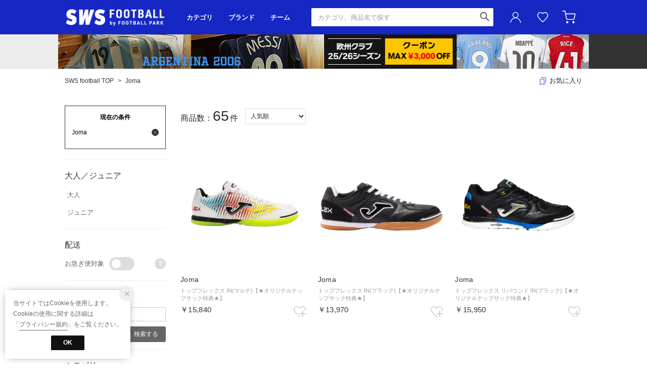

--- FILE ---
content_type: text/html;charset=UTF-8
request_url: https://www.sports-ws.com/brand/joma/?commercialType=all?
body_size: 739183
content:












<?xml version="1.0" encoding="UTF-8"?>
<!DOCTYPE html PUBLIC "-//W3C//DTD XHTML 1.0 Transitional//EN" "http://www.w3.org/TR/xhtml1/DTD/xhtml1-transitional.dtd">
<html xmlns="http://www.w3.org/1999/xhtml" xml:lang="ja" lang="ja">
<head>














  
    <link rel="canonical" href="https://www.sports-ws.com/brand/joma/">
  
  <meta http-equiv="Content-Type" content="text/html; charset=utf-8" />
  <meta name="format-detection" content="telephone=no" />
  <meta name="google-site-verification" content="22G8cKP9ehqLfwMcb2drrLYU19l6tUkGZh2GBgfQW-I" />
  <meta http-equiv="X-UA-Compatible" content="IE=edge" />
  <meta name="keywords" content="Joma,ホマ,サッカー,フットサル" />
  <link rel="icon" href="https://media.aws.locondo.jp/swsstatic/common/img/favicon.svg?rev=e6bf53521b5f62494721bef1e44410d3a098fbd3_1768889016_491455" type="image/svg+xml" />
  <link rel="shortcut icon" href="https://media.aws.locondo.jp/swsstatic/common/img/favicon.ico?rev=e6bf53521b5f62494721bef1e44410d3a098fbd3_1768889016_491455" type="image/x-icon" />
  <link rel="index" title="サッカーショップ【SWS】" href="https://www.sports-ws.com" />
  <title>Joma ホマ -サッカーショップ【SWS】</title>
  
    
    
      <meta name="description" content="人気ブランドのJoma ホマのサッカー・フットサルの商品一覧。サッカーショップ【SWS】は、人気ブランドのJoma ホマのサッカー・フットサルを豊富に取り揃えています。" />
    
  
  <meta name="robots" content="INDEX,FOLLOW" />

  <!-- OGP -->
  








<meta property="og:type" content="website" />



  
  
    <meta property="og:url" content="https://www.sports-ws.com" />
  




  
  
    <meta property="og:title" content="Joma ホマ | サッカーショップ【SWS】" />
  




  
  
  
      
        
        
          <meta property="og:image" content="https://media.aws.locondo.jp/swsstatic/common/img/ogp_image.jpg?rev=e6bf53521b5f62494721bef1e44410d3a098fbd3_1768889016_491455"/>
        
      
      
        
        
          <meta property="og:image:secure_url" content="https://media.aws.locondo.jp/swsstatic/common/img/ogp_image.jpg?rev=e6bf53521b5f62494721bef1e44410d3a098fbd3_1768889016_491455" />
        
      
  




  
  
    <meta property="og:description" content="人気ブランドのJoma ホマのサッカー・フットサルの商品一覧。サッカーショップ【SWS】は、人気ブランドのJoma ホマのサッカー・フットサルを豊富に取り揃えています。" />
  






<meta property="og:locale:alternate" content="ja_JP" />
<meta property="og:locale:alternate" content="en_US" />


<meta property="og:site_name" content="サッカーショップ【SWS】" />

<input type="hidden" id="displayMode" value="pc">

  <!-- criteo -->
  








<!-- common/common/tracking/criteo-hasheEmail.jsp -->
<script>
  var displayModeEl = document.getElementById('displayMode');
  var cst = (displayModeEl && displayModeEl.value === 'pc') ? 'd' : 'm';
  var che = '';
  var criteoHashedEmailSha256 = '';

  
  
</script>


<script
  src="https://ajax.googleapis.com/ajax/libs/jquery/3.7.1/jquery.min.js"
  integrity="sha256-/JqT3SQfawRcv/BIHPThkBvs0OEvtFFmqPF/lYI/Cxo=" crossorigin="anonymous"></script>
<script src="https://cdn.jsdelivr.net/npm/jquery-validation@1.20.1/dist/jquery.validate.min.js" integrity="sha256-0xVRcEF27BnewkTwGDpseENfeitZEOsQAVSlDc7PgG0=" crossorigin="anonymous"></script>


<script
  src="https://cdnjs.cloudflare.com/ajax/libs/handlebars.js/4.7.8/handlebars.min.js"
  integrity="sha512-E1dSFxg+wsfJ4HKjutk/WaCzK7S2wv1POn1RRPGh8ZK+ag9l244Vqxji3r6wgz9YBf6+vhQEYJZpSjqWFPg9gg==" crossorigin="anonymous" referrerpolicy="no-referrer"></script>

<script defer type="text/javascript" src="/resources/js/handlebars-templates/handlebars-templates.js?rev=e6bf53521b5f62494721bef1e44410d3a098fbd3_1768889016_491455"></script>
<!-- just-handlebars-helpers -->
<script type="text/javascript" src="https://media.aws.locondo.jp/_assets/js/libs/just-handlebars-helpers@1.0.19/dist/h.no-moment.js?rev=e6bf53521b5f62494721bef1e44410d3a098fbd3_1768889016_491455"></script>
<script type="text/javascript">
  // Register just-handlebars-helpers with handlebars
  H.registerHelpers(Handlebars);
  
  // レビュー小数点切り上げ
  Handlebars.registerHelper('distanceFixed', function(distance) {
    return Number(distance.toFixed(1));
  });
</script>
<!-- affiliate -->
<script defer type="text/javascript" src='/resources/js/affiliate/click.js?rev=e6bf53521b5f62494721bef1e44410d3a098fbd3_1768889016_491455'></script>
<!-- 共通css -->
<link href="https://media.aws.locondo.jp/_assets/css/_vars.css?rev=e6bf53521b5f62494721bef1e44410d3a098fbd3_1768889016_491455" rel="stylesheet">
<link href="https://media.aws.locondo.jp/_assets/css/campaignGroup.css?rev=e6bf53521b5f62494721bef1e44410d3a098fbd3_1768889016_491455" rel="stylesheet">

<link href="https://media.aws.locondo.jp/_assets/js/libs/uikit/css/uikit-locondo.css?rev=e6bf53521b5f62494721bef1e44410d3a098fbd3_1768889016_491455" rel="stylesheet">
<script 
  src="https://cdn.jsdelivr.net/npm/uikit@3.11.1/dist/js/uikit.min.js"
  integrity="sha256-ZOFigV5yX4v9o+n9usKotr5fl9TV4T5JizfqhsXTAPY=" crossorigin="anonymous"></script>
<script
  src="https://cdn.jsdelivr.net/npm/uikit@3.21.4/dist/js/uikit-icons.min.js"
  integrity="sha256-XID2iJmvBVrsn3pKfMiZzX0n10U1jb4TxB2dA9tVSuc=" crossorigin="anonymous"></script>


<link rel="stylesheet" href="https://cdnjs.cloudflare.com/ajax/libs/awesomplete/1.1.5/awesomplete.css" >
<script src="https://cdnjs.cloudflare.com/ajax/libs/awesomplete/1.1.5/awesomplete.min.js"></script>

<!-- Google Material Icon Font , flag-icons -->
<link href="https://fonts.googleapis.com/css2?family=Material+Symbols+Outlined:opsz,wght,FILL,GRAD@20..48,100..700,0..1,-50..200" rel="stylesheet" />
<link href="https://media.aws.locondo.jp/_assets/js/libs/flag-icons/css/flag-icons.min.css?rev=e6bf53521b5f62494721bef1e44410d3a098fbd3_1768889016_491455" rel="stylesheet" />

<script type="text/javascript" src="/resources/js/dayjs/dayjs.min.js?rev=e6bf53521b5f62494721bef1e44410d3a098fbd3_1768889016_491455"></script>
<script type="text/javascript" src="/resources/js/dayjs/ja.js?rev=e6bf53521b5f62494721bef1e44410d3a098fbd3_1768889016_491455"></script>


<script defer type="text/javascript" src='/resources/js/common/jquery.notification-badge.js?rev=e6bf53521b5f62494721bef1e44410d3a098fbd3_1768889016_491455'></script>


<script type="text/javascript" src="https://media.aws.locondo.jp/_assets/js/fnLoading.js?rev=e6bf53521b5f62494721bef1e44410d3a098fbd3_1768889016_491455"></script>


<script type="text/javascript" src="https://media.aws.locondo.jp/_assets/js/handlebars_helper_imageRatio.js?rev=e6bf53521b5f62494721bef1e44410d3a098fbd3_1768889016_491455"></script>

<script type="module" src="https://media.aws.locondo.jp/contents/js/app/modal_notification_inApp.js?rev=e6bf53521b5f62494721bef1e44410d3a098fbd3_1768889016_491455"></script>
<link href="https://media.aws.locondo.jp/contents/css/app/modal_notification_inApp.css?rev=e6bf53521b5f62494721bef1e44410d3a098fbd3_1768889016_491455" rel="stylesheet">



  
  <!-- gtm -->
  








<!-- Google Tag Manager -->
<script>(function(w,d,s,l,i){w[l]=w[l]||[];w[l].push({'gtm.start':
    new Date().getTime(),event:'gtm.js'});var f=d.getElementsByTagName(s)[0],
    j=d.createElement(s),dl=l!='dataLayer'?'&l='+l:'';j.async=true;j.src=
    'https://www.googletagmanager.com/gtm.js?id='+i+dl;f.parentNode.insertBefore(j,f);
    })(window,document,'script','dataLayer','GTM-5L5NXPN');</script>
<!-- End Google Tag Manager -->
  <!-- /gtm -->
  <!-- locondo tracking -->
  










<script type="text/javascript">
  var __ti = 'db9a4e1f-c3a8-47ed-9022-ae9d338d6a10';
  var __vi = 'db9a4e1f-c3a8-47ed-9022-ae9d338d6a10';
  var __dm = 'pc';
  var __he = '';
  var __cc = '';
  var __si = 'sws';
  var __ts = '20260124161606';
  var __tu = 'https://analysis.aws.locondo.jp/tracking';
  var __rf = document.referrer;
  var __hf = document.location.href;
  var __pt = document.location.href.split('?')[0];
  var __pl = navigator.platform;
  
  // SHOPOP トラッキングAPI URL
  var __shopopTrackingImageApiUrl = 'https://analysis.aws.locondo.jp/shopop/tracking';
  // 商品動画 トラッキングAPI URL
  var __commodityVideoTrackingApiUrl = 'https://analysis.aws.locondo.jp/commodity-video/tracking';
</script>
<script type="text/javascript" src='/resources/js/analysis/tracker.js?rev=e6bf53521b5f62494721bef1e44410d3a098fbd3_1768889016_491455' defer></script>


<input type="hidden" name="trackCommodityVideo" value="false">
  <!-- /locondo tracking -->


</head>
<body class="site_sws">






  <!-- gtm -->
  








<!-- Google Tag Manager (noscript) -->
<noscript><iframe src="https://www.googletagmanager.com/ns.html?id=GTM-5L5NXPN"
  height="0" width="0" style="display:none;visibility:hidden"></iframe></noscript>
<!-- End Google Tag Manager (noscript) -->
  <!-- /gtm -->
  


<input type="hidden" id="baseUrl" value='/'/>
<input type="hidden" id="api_url_base" value='https://api.aws.locondo.jp'>
<input type="hidden" id="contextPath" value="" />

<input type="hidden" id="url_base" value="/">
<input type="hidden" id="image_url_base" value="https://sc3.locondo.jp/contents/">
<input type="hidden" id="css_url_base"   value="https://media.aws.locondo.jp/contents/">

<input type="hidden" id="__locoad_tracking_url_base" value="https://analysis.aws.locondo.jp/locoad">




  
  
  
  
    <input type="hidden" id="commercialtypeNumber" value="all"/>
  

















<script src="https://cdn.jsdelivr.net/npm/i18next@23.7.6/i18next.min.js"></script>
<script>
i18next.init({
  lng: $('#siteLanguage')[0] ? $('#siteLanguage').val() : 'ja',
  ns: 'default',
  debug: false,
});
</script>
<script defer type="text/javascript" src="/resources/js/i18n-message/default-msg-ja.js?rev=e6bf53521b5f62494721bef1e44410d3a098fbd3_1768889016_491455"></script>
<script defer type="text/javascript" src="/resources/js/i18n-message/default-msg-en.js?rev=e6bf53521b5f62494721bef1e44410d3a098fbd3_1768889016_491455"></script>
<script defer type="text/javascript" src="https://media.aws.locondo.jp/_assets/js/i18n-message/assets-msg-ja.js?rev=e6bf53521b5f62494721bef1e44410d3a098fbd3_1768889016_491455"></script>
<script defer type="text/javascript" src="https://media.aws.locondo.jp/_assets/js/i18n-message/assets-msg-en.js?rev=e6bf53521b5f62494721bef1e44410d3a098fbd3_1768889016_491455"></script>



<script>
function wrapI18nUrl(url) {
  if (!$('#siteLanguage')[0]) {
    // 言語設定なし
    return url;
  }
  
  const lang = $('#siteLanguage').val();
  const languages = ['ja', 'en'];
  if (!url || !url.startsWith('/') || languages.some(l => url.startsWith('/' + l + '/'))) {
    // URL引数なし or URLがルートパス指定以外 or URLに言語設定が行われている
    return url;
  }

  // それぞれの言語のURLパスをセット
  switch (lang) {
  case 'ja':
    // 日本語の場合は、URLの操作を行わない
    return url;
  case 'en':
    return '/en' + url;
  default:
    return url;
  }
} 

$.ajaxPrefilter(function (option) {
  option.url = wrapI18nUrl(option.url);
});  
</script>


  
  
  
    










<!-- ShopCode #ID -->
<input type="hidden" id="shopCode" value="SKOB1347D">










<!-- header-element-1.jsp -->

<input type="hidden" id="swsCityCode" value="kobudo-football" />

<link rel="stylesheet" type="text/css" href="https://media.aws.locondo.jp/_assets/css/pc/common-base.css?rev=e6bf53521b5f62494721bef1e44410d3a098fbd3_1768889016_491455" media="all" charset="UTF-8" />
<link rel="stylesheet" type="text/css" href="https://media.aws.locondo.jp/_assets/css/pc/common-footer.css?rev=e6bf53521b5f62494721bef1e44410d3a098fbd3_1768889016_491455" media="all" charset="UTF-8" />
<link rel="stylesheet" type="text/css" href="https://media.aws.locondo.jp/_assets/css/pc/common-boem_style.css?rev=e6bf53521b5f62494721bef1e44410d3a098fbd3_1768889016_491455" media="all" charset="UTF-8" />
<link rel="stylesheet" type="text/css" href="https://media.aws.locondo.jp/_assets/css/style_father.css?rev=e6bf53521b5f62494721bef1e44410d3a098fbd3_1768889016_491455" media="all" charset="UTF-8" />
<link href="https://fonts.googleapis.com/css?family=Oswald" rel="stylesheet">
<link href="https://fonts.googleapis.com/css?family=Open+Sans%7CTeko" rel="stylesheet">
<link href="https://fonts.googleapis.com/css?family=Lato" rel="stylesheet">


  <link rel="stylesheet" type="text/css" href="https://media.aws.locondo.jp/_assets/css/pc/common-switching.css?rev=e6bf53521b5f62494721bef1e44410d3a098fbd3_1768889016_491455" media="all" charset="UTF-8" />



<link rel="stylesheet" type="text/css" href="https://media.aws.locondo.jp/swsstatic/common/css/pc/sws_common-header.css?rev=e6bf53521b5f62494721bef1e44410d3a098fbd3_1768889016_491455" media="all" charset="UTF-8" />
<link rel="stylesheet" type="text/css" href="https://media.aws.locondo.jp/swsstatic/common/css/pc/sws_common-style.css?rev=e6bf53521b5f62494721bef1e44410d3a098fbd3_1768889016_491455" media="all" charset="UTF-8" />
<script type="text/javascript" src="https://media.aws.locondo.jp/_assets/js/pc/common.js?rev=e6bf53521b5f62494721bef1e44410d3a098fbd3_1768889016_491455" charset="UTF-8"></script>


<script src="https://media.aws.locondo.jp/_assets/js/libs/lazyload/lazyload.min.js?rev=e6bf53521b5f62494721bef1e44410d3a098fbd3_1768889016_491455"></script>
<script src="https://media.aws.locondo.jp/_assets/js/libs/lazyload/lazyload.instance.js?rev=e6bf53521b5f62494721bef1e44410d3a098fbd3_1768889016_491455"></script>
<link rel="stylesheet" type="text/css" href="https://media.aws.locondo.jp/_assets/js/libs/lazyload/lazyload.css?rev=e6bf53521b5f62494721bef1e44410d3a098fbd3_1768889016_491455" />



<script type="text/javascript" src="https://media.aws.locondo.jp/_assets/js/libs/Remodal/remodal.js?rev=e6bf53521b5f62494721bef1e44410d3a098fbd3_1768889016_491455"></script>
<link rel="stylesheet" type="text/css" href="https://media.aws.locondo.jp/_assets/js/libs/Remodal/remodal-default-theme.css?rev=e6bf53521b5f62494721bef1e44410d3a098fbd3_1768889016_491455" media="all" charset="UTF-8" />
<link rel="stylesheet" type="text/css" href="https://media.aws.locondo.jp/_assets/js/libs/Remodal/remodal.css?rev=e6bf53521b5f62494721bef1e44410d3a098fbd3_1768889016_491455" media="all" charset="UTF-8" />

<link rel="stylesheet" href="https://cdnjs.cloudflare.com/ajax/libs/slick-carousel/1.8.1/slick.min.css" />
<link rel="stylesheet" href="https://cdnjs.cloudflare.com/ajax/libs/slick-carousel/1.8.1/slick-theme.min.css" />
<script src="https://cdnjs.cloudflare.com/ajax/libs/slick-carousel/1.8.1/slick.min.js"></script>

<link rel="stylesheet" href="https://media.aws.locondo.jp/_assets/js/libs/tippy/light.css?rev=e6bf53521b5f62494721bef1e44410d3a098fbd3_1768889016_491455" />
<script src="https://media.aws.locondo.jp/_assets/js/libs/tippy/popper.min.js?rev=e6bf53521b5f62494721bef1e44410d3a098fbd3_1768889016_491455"></script>
<script src="https://media.aws.locondo.jp/_assets/js/libs/tippy/index.all.min.js?rev=e6bf53521b5f62494721bef1e44410d3a098fbd3_1768889016_491455"></script>


<script src="https://media.aws.locondo.jp/_assets/js/jquery.ranking.js?rev=e6bf53521b5f62494721bef1e44410d3a098fbd3_1768889016_491455"></script>
<script type="text/javascript" src="https://media.aws.locondo.jp/_assets/js/api-commodityranking.js?rev=e6bf53521b5f62494721bef1e44410d3a098fbd3_1768889016_491455"></script>


<script type="text/javascript" src='/resources/js/store.legacy.min.js?rev=e6bf53521b5f62494721bef1e44410d3a098fbd3_1768889016_491455'></script>
<script type="text/javascript" src='/resources/js/search/search-history.js?rev=e6bf53521b5f62494721bef1e44410d3a098fbd3_1768889016_491455'></script>


<script type="text/javascript" src='/resources/js/suggestSearch/pc-suggest.js?rev=e6bf53521b5f62494721bef1e44410d3a098fbd3_1768889016_491455'></script>


<script src='/resources/js/js.cookie.js?rev=e6bf53521b5f62494721bef1e44410d3a098fbd3_1768889016_491455'></script>
<script type="text/javascript" src='/resources/js/commodity/commodity-history.js?rev=e6bf53521b5f62494721bef1e44410d3a098fbd3_1768889016_491455'></script>


<script defer type="text/javascript" src="https://media.aws.locondo.jp/_assets/js/api-headerInfo.js?rev=e6bf53521b5f62494721bef1e44410d3a098fbd3_1768889016_491455"></script>


<link rel="stylesheet" type="text/css" href="https://media.aws.locondo.jp/swsstatic/common/css/pc/sws_toku_hbs_style.css">
<script src="https://media.aws.locondo.jp/swsstatic/common/js/pc/pc-toku_hbs.js"></script>


<script defer type="text/javascript" src="https://media.aws.locondo.jp/swsstatic/common/js/sws_service_config.js?rev=e6bf53521b5f62494721bef1e44410d3a098fbd3_1768889016_491455"></script>
<script defer type="text/javascript" src="https://media.aws.locondo.jp/_assets/js/content-guide-sws.js?rev=e6bf53521b5f62494721bef1e44410d3a098fbd3_1768889016_491455"></script>

<script defer type="text/javascript" src="https://media.aws.locondo.jp/swsstatic/common/js/sws_pc-common.js?rev=e6bf53521b5f62494721bef1e44410d3a098fbd3_1768889016_491455"></script>
<script type="module" src="https://media.aws.locondo.jp/swsstatic/common/js/sws_normalization/main.js?rev=e6bf53521b5f62494721bef1e44410d3a098fbd3_1768889016_491455"></script>
<script src="https://media.aws.locondo.jp/swsstatic/common/js/sws_categoryList.js?rev=e6bf53521b5f62494721bef1e44410d3a098fbd3_1768889016_491455"></script>

<noscript>
  <div class="noscript">
    <div class="noscript-inner">
      <p>
        <strong>お使いのブラウザは、JavaScript機能が有効になっていません。</strong>
      </p>
      <p>このウェブサイトの機能をご利用される場合は、お使いのブラウザでJavaScriptを有効にしてください。</p>
    </div>
  </div>
</noscript>


<div id="headerInformation"></div>


  
    <div class="globalWrap -football" data-shop-categorycode="football"><!-- footer内で閉じる -->
  
  
  
  
  


<!-- お知らせ欄 info_box_top -->
<div class="clearfix info-ld pc" id="info_box_top">
  <span id="informationsInHeader"></span>
</div>
<!-- /お知らせ欄 -->



<div class="pcHeader" data-gtm-click="pcHeader">
  <div class="inner">
    <h1 class="siteLogo">
      <a href="/" title="SWS football">サッカーショップ【SWS】</a>
    </h1>
    <div class="pcHeaderNav">
      <div class="pcHeaderNavItem -category" data-gtm-click="pcHeader_category">
        <button class="dropBtn">カテゴリ</button>
        <div uk-dropdown="boundary: .pcHeader;boundary-align: true">
          <div class="inner">
            <ul uk-accordion="multiple: true" id="_js_pcHeaderNavCategory_1">
              <li class="categoryList" data-item="footbl_uniform_edit">
                <a class="uk-accordion-title" href="#">代表･クラブユニフォーム</a>
                <ul class="uk-accordion-content" id="_js_pcHeaderNavCategory_team"></ul>
                <script>
                  Handlebars.registerHelper("ifEquals", function (a, b, options) {
                    if (a == b) {
                      return options.fn(this);
                    }
                    return options.inverse(this);
                  });
                  Handlebars.registerHelper('ifNotEquals', function (a, b, options) {
                      if (a != b) { return options.fn(this); }
                      return options.inverse(this);
                  });
                </script>
                <script type="text/x-handlebars-template" id="pcHeaderNavCategory-template_team">
                  {{#each this}}
                    {{#each list}}
                      {{#ifEquals name "すべて"}}
                        <li class="item -all-team"><a href="../../{{url}}">{{../group}}すべて</a></li>
                      {{/ifEquals}}
                      {{#ifNotEquals name "すべて"}}
                        <li class="item"><a href="../../{{url}}">{{name}}</a></li>
                      {{/ifNotEquals}}
                    {{/each}}
                  {{/each}}
                </script>
              </li>
            </ul>
            <ul uk-accordion="multiple: true" id="_js_pcHeaderNavCategory_2">
            </ul>
            <ul uk-accordion="multiple: true" id="_js_pcHeaderNavCategory_3">
              <li class="itemExtra"><a href="/contents/fp_team">チームオーダー</a></li>
              <li class="itemExtra"><a href="/category/footbl_training%7Cfootbl_casual?markingEnabledFlag=1">マーキング</a></li>
            </ul>
            <script type="text/x-handlebars-template" id="pcHeader-template_category_1">
              {{#each this}}
                {{#ifEquals category.pc_col "1"}}
                <li class="categoryList" data-item="{{category.code}}">
                  <a class="uk-accordion-title" href="#">{{category.name}}</a>
                  <ul class="uk-accordion-content">
                    {{#each category_child}}
                      {{#ifEquals @index "0"}}
                        <li><a href="/category/{{../category.code}}">すべて</a></li>
                      {{/ifEquals}}
                        <li><a href="/category/{{code}}">{{name}}</a></li>
                    {{/each}}
                  </ul>
                </li>
                {{/ifEquals}}
              {{/each}}
            </script>
            <script type="text/x-handlebars-template" id="pcHeader-template_category_2">
              {{#each this}}
                {{#ifEquals category.pc_col "2"}}
                <li class="categoryList" data-item="{{category.code}}">
                  <a class="uk-accordion-title" href="#">{{category.name}}</a>
                  <ul class="uk-accordion-content">
                    {{#each category_child}}
                      {{#ifEquals @index "0"}}
                        <li><a href="/category/{{../category.code}}">すべて</a></li>
                      {{/ifEquals}}
                        <li><a href="/category/{{code}}">{{name}}</a></li>
                    {{/each}}
                  </ul>
                </li>
                {{/ifEquals}}
              {{/each}}
            </script>
            <script type="text/x-handlebars-template" id="pcHeader-template_category_3">
              {{#each this}}
                {{#ifEquals category.pc_col "3"}}
                <li class="categoryList" data-item="{{category.code}}">
                  <a class="uk-accordion-title" href="#">{{category.name}}</a>
                  <ul class="uk-accordion-content">
                    {{#each category_child}}
                      {{#ifEquals @index "0"}}
                        <li><a href="/category/{{../category.code}}">すべて</a></li>
                      {{/ifEquals}}
                        <li><a href="/category/{{code}}">{{name}}</a></li>
                    {{/each}}
                  </ul>
                </li>
                {{/ifEquals}}
              {{/each}}
            </script>
          </div>
        </div>
      </div>
      <div class="pcHeaderNavItem -brand" data-gtm-click="pcHeader_brand">
        <button class="dropBtn">ブランド</button>
        <div uk-dropdown="boundary: .pcHeader;boundary-align: true">
          <div class="inner">
            <ul class="logoList" id="_js_pcHeaderNavItem_logoList">
            </ul>
            <script type="text/x-handlebars-template" id="pcHeaderNavItem-template_logoList">
              {{#each this}}
              <li class="logoListItem">
                <a href="{{url}}">
                  <div class="wrap"><img src="https://media.aws.locondo.jp/swsstatic/common/img/logo_brand/{{image}}?rev=e6bf53521b5f62494721bef1e44410d3a098fbd3_1768889016_491455" alt="{{alt}}"></div>
                  <span>{{alt}}</span>
                </a>
              </li>
              {{/each}}
              <li class="logoListItem -toBrandList">
                <a href="/catalog/brand-list">
                  <span>ブランド一覧</span>
                </a>
              </li>
            </script>
          </div>
        </div>
      </div>
      <div class="pcHeaderNavItem -team" data-gtm-click="pcHeader_team">
        <button class="dropBtn">チーム</button>
        <div uk-dropdown="boundary: .pcHeader;boundary-align: true">
          <div class="inner">
            <div id="_js_pcHeaderNavItem_team"></div>
            <div class="toTeamList"><a href="/contents/team-list-static">チーム一覧</a></div>
          </div>
        </div>
        <script type="text/x-handlebars-template" id="pcHeaderNavItem-template_team">
          {{#each this}}
          <div class="col">
            <p class="listHeading">{{group}}</p>
            {{#each area}}
            <div class="teamListWrap">
              <p class="headingSub">{{@key}}</p>
              <ul class="teamList">
                {{#each this}}
                <li><a href="../../team/{{code}}">{{name}}</a></li>
                {{/each}}
              </ul>
            </div>
            {{/each}}
          </div>
          {{/each}}
        </script>
      </div>
      <div class="pcHeaderNavItem -home">
        <a href="/top">HOME</a>
      </div>
    </div>
    
    









<!-- header-element-2.jsp -->
<div class="pcHeader-searchBox" data-gtm-click="pcHeader_searchBox">
  <form id="search_mini_form" action="/search" method="get">
    
    <input type="hidden" name="fromid" value="search_mini_form">
    <div class="search_box">
      <div>
        <div class="wrap_searchText">
          <input id="searchText" name="searchWord" class="input" type="text" placeholder="カテゴリ、商品名で探す" value="" autocomplete="off">
        </div>
        <div class="wrap_searchbutton">
          <button class="searchbutton" type="submit" width="24" height="24"></button>
        </div>
      </div>
      <div class="suggestBox">
        <div class="suggestBox_innner">
          <div id="output_searchHistory" class="output_suggest"></div>
          <div id="output_suggestA" class="output_suggest"></div>
          <div id="output_suggestB" class="output_suggest"></div>
        </div>
      </div>
      <div id="auto_indicator" class="search_autocomplete autocomplete" style="border-color: rgb(232, 233, 237); display: none; ">検索中...</div>
    </div>
  </form>
</div>
<!-- section user info -->
<div class="pcHeader-userMenu" data-gtm-click="pcHeader_userMenu">
  
  
    <div class="userMenuItem -login">
      <a class="wrapUserIcon" href="/login"><i uk-icon="user" class="uk-icon"></i>ユーザーアイコン(login)</a>
      <div uk-dropdown="boundary:.pcHeader > .inner;boundary-align: true;pos:bottom-right; shift: false; flip: false">
        <ul>
          <li class="item -toLogin"><a href="/login">ログイン</a></li>
          <li class="item -toCustomerRegister"><a href="/customer/customer-register">新規会員登録 (無料)</a></li>
        </ul>
      </div>
    </div>
    <div class="userMenuItem -favorite">
      <a href="/mypage/favorite-list/" class="arr_none">
        お気に入り<i class="icon_favorite"></i>
      </a>
    </div>
  

  
  
  <div class="userMenuItem -cart">
    <a href="/cart/?commercialType=0">
      カート<div class="js-cartCount"></div>
    </a>
  </div>
</div>
  </div>

  <!-- お知らせ欄 info_box_bottom -->
  <div class="clearfix info-ld pc" id="info_box_bottom">
    <span id="informationsOnGrobalNavi"></span>
  </div>
  <!-- /お知らせ欄 -->

</div><!-- /pcHeader -->











<!-- header-element-3.jsp -->

<script type="text/x-handlebars-template" id="pcHeader_searchHistory_template">
  {{#if this}}
    <h4 class="itemSuggestTitle">検索履歴</h4>
    <ul id="searchHistoryList" class="suggest_searchHistory indexList">
      {{#each this}}
        <li class="indexItem">
          <div class="indexItemContent" data-title-localStorage="{{title}}">
            <div class="indexItemHeading">
              <a class="inner" href="{{url}}">{{title}}</a>
            </div>
          </div>
          <span class="deleteHistoryList"></span>
        </li>
      {{/each}}
    </ul>
  {{/if}}
</script>
<!--  関連アイテムテンプレート -->
<script id="SuggestCommodities" type="text/x-handlebars-template">
  {{#if Commodities}}
    <h4 class="itemSuggestTitle">関連アイテム</h4>
    <ul class="SuggestCommoditiesList">
      {{#each Commodities}}
        <li><a href="/{{url}}"><span><img src="{{image}}" width="70" height="70"></span><span>{{name}}</span></a></li>
      {{/each}}
    </ul>
  {{/if}}
</script>
<!-- /suggest-search settings -->












<!--CustomerCode-->


<script>
  const gaCustomerCode = $('#gaCustomerCode').val();
  const gaCustomerGroupId = $('#gaCustomerGroupId').val();
  const gaBoemCustomerNo = $('#gaBoemCustomerNo').val();
  const canPushGA = (gaCustomerCode !== '' && gaCustomerCode !== undefined) ? true : false; 

  if(canPushGA) {
    const userData = {
    login_id: gaCustomerCode,
    
    user_status: gaCustomerGroupId
    };
    window.dataLayer = window.dataLayer || [];
    window.dataLayer.push(userData);
  }
</script>






<input type="hidden" id="siteName" value="SWS football">









<!-- common/templates/header-config.jsp -->
<input type="hidden" id="siteDomain" value="www.sports-ws.com">
<input type="hidden" id="siteTitle" value="サッカーショップ【SWS】">
<input type="hidden" id="schema" value="sws">
<input type="hidden" id="isOneBrand" value="false">
<input type="hidden" id="isConvertable" value="">
<input type="hidden" id="convertReturnMethod" value="">
<input type="hidden" id="convertRequestDeadlineDays" value="">
<input type="hidden" id="properIsReturnable" value="">
<input type="hidden" id="saleIsReturnable" value="">
<input type="hidden" id="returnReturnMethod" value="">
<input type="hidden" id="properReturnFee" value="">
<input type="hidden" id="saleReturnFee" value="">
<input type="hidden" id="returnRequestDeadlineDays" value="">
<input type="hidden" id="giftService" value="false">
<input type="hidden" id="hasDeluxeGift" value="false">
<input type="hidden" id="giftCost" value="">
<input type="hidden" id="tagcutCost" value="">
<input type="hidden" id="deluxeCost" value="">
<input type="hidden" id="pointService" value="true">
<input type="hidden" id="pointRate" value="0.0">
<input type="hidden" id="pointPeriod" value="6">
<input type="hidden" id="pointGivenDaysAfterShipping" value="">
<input type="hidden" id="reviewService" value="true">
<input type="hidden" id="reviewPointService" value="true">
<input type="hidden" id="useReviewLot" value="true">
<input type="hidden" id="reviewPointRate" value="">
<input type="hidden" id="deliveryChargePost" value="">
<input type="hidden" id="deliveryChargeLate" value="">
<input type="hidden" id="deliveryChargeDate" value="">
<input type="hidden" id="deliveryChargeFast" value="">
<input type="hidden" id="deliveryChargeExpress" value="">
<input type="hidden" id="expressDeliveryCommission" value="">
<input type="hidden" id="freeShippingAmount" value="8000">
<input type="hidden" id="commissionCod" value="">
<input type="hidden" id="commissionCard" value="">
<input type="hidden" id="commissionCvs" value="">
<input type="hidden" id="commissionPayeasy" value="">
<input type="hidden" id="commissionPaypay" value="">
<input type="hidden" id="commissionDocomo" value="">
<input type="hidden" id="commissionAu" value="">
<input type="hidden" id="commissionSoftBank" value="">
<input type="hidden" id="commissionYamato" value="">
<input type="hidden" id="isPrepaidSite" value="">
<input type="hidden" id="hasCustomerGroup" value="true">

<input type="hidden" id="customerGroupTotalEndIntervalDays" value="">
<input type="hidden" id="customerGroupRangePeriod" value="">
<input type="hidden" id="returnConvertReviewable" value="false">
<input type="hidden" id="amazonPayOption" value="">
<input type="hidden" id="enableGlobalOrder" value="false">
<input type="hidden" id="enableMultiLanguage" value="false">
<input type="hidden" id="isBackOrder" value="false">
<input type="hidden" id="useSmari" value="">

  






























<!-- pc/search/search-top-area.jsp -->
<link rel="stylesheet" href="https://media.aws.locondo.jp/_assets/css/pc/content-catalog-koichi.css?rev=e6bf53521b5f62494721bef1e44410d3a098fbd3_1768889016_491455" />

<script type="text/javascript" src="/resources/js/i18n-message/search-msg-ja.js?rev=e6bf53521b5f62494721bef1e44410d3a098fbd3_1768889016_491455"></script>
<script type="text/javascript" src="/resources/js/i18n-message/search-msg-en.js?rev=e6bf53521b5f62494721bef1e44410d3a098fbd3_1768889016_491455"></script>
<script type="text/javascript" src="/resources/js/search/jquery.search-boem.js?rev=e6bf53521b5f62494721bef1e44410d3a098fbd3_1768889016_491455"></script>
<script type="text/javascript" src="/resources/js/History.js?rev=e6bf53521b5f62494721bef1e44410d3a098fbd3_1768889016_491455"></script>


  <script src="https://media.aws.locondo.jp/swsstatic/common/js/pc/frontend.search-sws.js?rev=e6bf53521b5f62494721bef1e44410d3a098fbd3_1768889016_491455"></script>



<input id="searchHistoryTitle" type="hidden" value='Joma'>


<script type="text/javascript" src="/resources/js/common/jquery.mysize-common.js?rev=e6bf53521b5f62494721bef1e44410d3a098fbd3_1768889016_491455"></script>
<script type="text/javascript" src="/resources/js/search/jquery.mysize-search.js?rev=e6bf53521b5f62494721bef1e44410d3a098fbd3_1768889016_491455"></script>
<script defer type="text/javascript" src="/resources/js/search/jquery.mysize-purchase-history.js?rev=e6bf53521b5f62494721bef1e44410d3a098fbd3_1768889016_491455"></script>
<input type="hidden" id="shoesCategorySelected" value='false'>


<div class="catalogPage">

  
  <script type="text/javascript" src="/resources/js/brand/mybrand.js?rev=e6bf53521b5f62494721bef1e44410d3a098fbd3_1768889016_491455"></script>
  
    
      
      <style>.trgMute{display: none !important;}</style>
    
    
  

  
  <link rel="stylesheet" href="https://media.aws.locondo.jp/_assets/js/libs/noUiSlider/nouislider.min.css?rev=e6bf53521b5f62494721bef1e44410d3a098fbd3_1768889016_491455" />
  <script src="https://media.aws.locondo.jp/_assets/js/libs/noUiSlider/nouislider.min.js?rev=e6bf53521b5f62494721bef1e44410d3a098fbd3_1768889016_491455"></script>
  <script src="https://media.aws.locondo.jp/_assets/js/libs/noUiSlider/wNumb.js?rev=e6bf53521b5f62494721bef1e44410d3a098fbd3_1768889016_491455"></script>
  <script src="/resources/js/search/search-slider.js?rev=e6bf53521b5f62494721bef1e44410d3a098fbd3_1768889016_491455"></script>

  
  <script src="https://cdnjs.cloudflare.com/ajax/libs/gsap/3.6.1/gsap.min.js"></script>
  <script src="https://cdnjs.cloudflare.com/ajax/libs/gsap/3.6.1/ScrollTrigger.min.js"></script>

  

  
  
  
  <input type="hidden" id="catalogParam" value="">

  <!-- breadcrumbs -->
  <div class="breadcrumbs catalog_breadcrumbs">
    <ul class="clearfix">
      
        
        
          <li><a href="/">ホーム</a></li>
        
      
      
        
          <li>&gt; <a href='/brand/joma/?commercialType=0|1|2|3'>
              Joma
              
            </a>
          </li>

          
            <li class="brandDivBtn">
              
              
                <input id="searchBrandName" type="hidden" value='Joma'>
                <div class="lc-flexBox lc-flexBox--middle">
                  <div class="favoriteBrand-btn">
                    <button style="display: none;" class="favoriteBrand-btn-login" onclick="$('.favoritebrand_result').fadeIn('fast');">
                      <span>お気に入り</span>
                      
                    </button>
                    <button style="display: none;" class="favoriteBrand-btn-add"   onclick="updateMybrand({favorite: true});">
                      <span>お気に入り</span>
                      
                    </button>
                    <button style="display: none;" class="favoriteBrand-btn-del"   onclick="updateMybrand({favorite: false});">
                      <span>登録済み</span>
                      
                    </button>
                  </div>
                  
                    
                    
                  
                </div>
              
              
              
              <div class="favoritebrand_result favoritebrand_alert_container favoritebrand_inner_left" style="display: none;">
                <div class="favoritebrand_alert_inner">
                  
                    <h4>お気に入りに追加するためには<br><a href='/mybrand/add-favorite-brand?brandName=Joma&commercialType=0|1|2|3'>ログイン</a>が必要です。</h4>
                  
                  
                  
                    <p>お気に入りブランドは以下の場合にメールでご連絡します。</p>
                    <ul>
                      <li>・セールが始まった場合</li>
                      <li>・新着アイテムが入荷された場合</li>
                    </ul>
                  
                  
                </div>
                <p class="favoritebrand_alert_btn"><a href='/mybrand/add-favorite-brand?brandName=Joma&commercialType=0|1|2|3'>
                  ログイン
                  
                  </a></p>
                <p class="favoritebrand_alert_close"><a href="javascript:void(0);" onclick="javascript:$('.favoritebrand_result').fadeOut('fast');return false;">
                  閉じる
                  
                  </a></p>
              </div>
              
            </li>
            
        
        
        
        
      
    </ul>
  </div>
  <script type="text/javascript" src="https://media.aws.locondo.jp/_assets/js/pc/pc-breadcrumbs.js?rev=e6bf53521b5f62494721bef1e44410d3a098fbd3_1768889016_491455"></script>
  <script type="application/ld+json">
    {
      "@context": "https://schema.org",
      "@type": "BreadcrumbList",
      "itemListElement": [{
        "@type": "ListItem",
        "position": 1,
        "name": "SWS football",
        "item": "https://www.sports-ws.com"
      }
      
      
      ,{
        "@type": "ListItem",
        "position": 2,
        "name": "Joma",
        "item": "https://www.sports-ws.com/brand/joma/?commercialType=0|1|2|3"
      }
      
      
      
      
      
      ]
    }
  </script>

  <!-- 関連コンテンツ -->
  <div id="content_banner">
    
  </div>

  
    
      
      
        <div id="contents_ver4" class="page_search catalog_main is-not-login">
      
    
  
  
  









<!-- common/pc/search/search-filter.jsp -->
<link rel="stylesheet" href="https://media.aws.locondo.jp/_assets/css/pc/content-catalog-search-filter.css?rev=e6bf53521b5f62494721bef1e44410d3a098fbd3_1768889016_491455" />
<div class="search-filter" id="left_navi"  >
  <div class="inner">
    <button class="close-search-filter" type="button" uk-toggle="target:#left_navi"></button>
      <p class="search-filter-heading">絞り込み</p>
      
    
      








  
<!-- common/pc/search/elm_searchConditions.jsp -->


  
  <div class="searchCondition">
    <p class="heading">現在の条件</p>
    
    <ul>
      
        <li data-word="Joma" >
          <div class="word">Joma</div>
          <div class="delete" onclick='$().removeCondition("searchBrand")'>
            <i uk-icon="close"></i>
          </div>
        </li>
      
    </ul>
  </div>

<script>
  // 検索条件を削除
  function searchConditionDelete() {
    $('.searchCondition .delete').on('touchstart click', function(e) {
      // 二重にイベントが発火するのを防ぐ
      e.preventDefault();
      $(this).closest('li').fadeOut('fast');
    });
  }
  searchConditionDelete();
</script>
    

    

      
      
        
        <section class="wrap_filter alignmentSearch gender -football">
          <h3>大人／ジュニア</h3>
          <ul class="filter_list">
            <li>
              <a onmouseout="this.style.cursor='auto';" onmouseover="this.style.cursor='pointer';"
                onclick="$().addCondition('searchGenderCode','W|M|U');">大人</a>
            </li>
            <li>
              <a onmouseout="this.style.cursor='auto';" onmouseover="this.style.cursor='pointer';"
                onclick="$().addCondition('searchGenderCode','C|B');">ジュニア</a>
            </li>
          </ul>
        </section>
        
        <section class="wrap_filter alignmentSearch gender -running">
          <h3>性別</h3>
          <ul class="filter_list">
            <li>
              <a onmouseout="this.style.cursor='auto';" onmouseover="this.style.cursor='pointer';"
                onclick="$().addCondition('searchGenderCode','W|U');">レディース</a>
            </li>
            <li>
              <a onmouseout="this.style.cursor='auto';" onmouseover="this.style.cursor='pointer';"
                onclick="$().addCondition('searchGenderCode','M|U');">メンズ</a>
            </li>
          </ul>
        </section>
        
        <section class="wrap_filter alignmentSearch gender -basketball -volleyball">
          <h3>性別</h3>
          <ul class="filter_list">
            <li>
              <a onmouseout="this.style.cursor='auto';" onmouseover="this.style.cursor='pointer';"
                onclick="$().addCondition('searchGenderCode','W|U');">レディース</a>
            </li>
            <li>
              <a onmouseout="this.style.cursor='auto';" onmouseover="this.style.cursor='pointer';"
                onclick="$().addCondition('searchGenderCode','M|U');">メンズ</a>
            </li>
            <li>
              <a onmouseout="this.style.cursor='auto';" onmouseover="this.style.cursor='pointer';"
                onclick="$().addCondition('searchGenderCode','C|B|U');">ジュニア</a>
            </li>
          </ul>
        </section>
      

      
      

      
      

      
      <section class="wrap_filter alignmentSearch priceType">
        <p class="heading">
          価格タイプ
          
        </p>
        <ul class="filter_list">
          <li>
            <a onmouseout="this.style.cursor='auto';" onmouseover="this.style.cursor='pointer';"
              onclick="$().addCondition('alignmentSearch','4');">
              通常価格
              
            </a>
          </li>
          <li>
            <a onmouseout="this.style.cursor='auto';" onmouseover="this.style.cursor='pointer';"
              
                
                
                
                  onclick="$().addCondition('alignmentSearch','3');"
                
              
              >
              セール価格
              
            </a>
          </li>
          <li class="filter_list_saleCoupon">
            <a onmouseout="this.style.cursor='auto';" onmouseover="this.style.cursor='pointer';"
            onclick="$().addCondition('campaignType','3');">
              セール・クーポン
              
            </a>
          </li>
        </ul>
      </section>
      
      <section class="wrap_filter FastDelivery clearfix" style="display:none;">
        <p class="heading">
          配送
          
        </p>
        <div class="filter_FastDelivery clearfix">
          <input data-index="0" id="searchFastDeliveryId" type="checkbox" value=""
            
          />
          <span class="FastDeliveryLabel">
            お急ぎ便対象
            
          </span>
          <label for="searchFastDeliveryId"></label>
          <div class="trgFastDeliveryTooltip">?</div>
          <div id="trgFastDeliveryTooltip_template">
            <small class="FastDeliveryNotice">
              お急ぎ便なら14時までのご注文<br>ご入金で当日出荷いたします。
              
            </small>
          </div>
        </div>
        <div class="filter_FastDelivery_btn" style="display: none;">
          <input value="
            検索する
            
          "
          onclick="$().addCondition('searchFastDelivery', $('#searchFastDeliveryId:checked').length ? 1 : '');" type="button">
        </div>
        <script>
          tippy('.trgFastDeliveryTooltip', {
            content: $('#trgFastDeliveryTooltip_template').html(),
            interactive: true,
            trigger: 'click',
            placement: 'bottom',
            theme:'light',
          });
        </script>
      </section>
      
      <section class="wrap_filter exchangeReturns" style="display:none;">
        <script src="https://media.aws.locondo.jp/_assets/js/pc/pc-searchService.js?rev=e6bf53521b5f62494721bef1e44410d3a098fbd3_1768889016_491455"></script>
        <p class="heading">
          交換・返品
          
        </p>
        <div class="filter_exchangeReturns clearfix">
          <input data-index="0" id="isAllConvertReturn" type="checkbox" value=""
            checked="checked"
          />
          <label for="isAllConvertReturn" class="checkbox">
            全て表示
            
          </label>
        </div>
        <div class="filter_exchangeReturns clearfix">
          <input data-index="0" id="isConvertFree" type="checkbox" value="" disabled
            
          />
          <label for="isConvertFree" class="checkbox">
            <span class="exchangeLabel">
              サイズ交換不可を除く
              
            </span>
          </label>
        </div>
        <div class="filter_exchangeReturns clearfix">
          <input data-index="0" id="isAvailableReturn" type="checkbox" value="" disabled
            
          />
          <label for="isAvailableReturn" class="checkbox">
            <span class="returnsLabel">
              返品不可を除く
              
            </span>
          </label>
        </div>

        <span class="locondo-checkbox filter_returnsOption">
          <input data-index="0" id="isOnlyReturnFree" type="checkbox" value=""
            
              
              
              disabled
            
          />
          <label for="isOnlyReturnFree">返品可（有料）も除く</label>
          
        </span>

        <div id="resetExchangeReturns" class="filter_returns_btn">
          <input value="
            検索する
            
            "
            onclick="$('#convertFreeFlag,#searchReturnCond').val(''); $().addCondition();" type="button">
        </div>
        <div id="searcExchangeReturns" class="filter_returns_btn" style="">
          <input value="
            検索する
            
            "
            onclick="$().searchReturns();" type="button">
        </div>
      </section>

      
      <section class="wrap_filter category">
        <p class="heading">
          カテゴリ
          
        </p>
        <ul class="filter_list category">
          
            <li class="category_top" data-cate="sports_gear">
              <a href="/brand/joma/sports_gear/?commercialType=all?">
                スポーツ・アウトドア</a>
            </li>
          
          
          
            
              <li data-cate="footbl_training">
                <a href="/brand/joma/footbl_training/?commercialType=all?">
                  トレーニングウェア
                </a>
                
                
                <div class="childCat">
                  <ul>
                  
                    <li data-cate="fb_tr_games">
                      <a href="/brand/joma/fb_tr_games/?commercialType=all?">
                        ゲームシャツ
                      </a>
                    </li>
                  
                    <li data-cate="fb_tr_gamep">
                      <a href="/brand/joma/fb_tr_gamep/?commercialType=all?">
                        ゲームパンツ
                      </a>
                    </li>
                  
                  </ul>
                </div>
                
              </li>
            
              <li data-cate="footbl_boots">
                <a href="/brand/joma/footbl_boots/?commercialType=all?">
                  サッカー スパイク・シューズ
                </a>
                
                
                <div class="childCat">
                  <ul>
                  
                    <li data-cate="fb_boot_futsl">
                      <a href="/brand/joma/fb_boot_futsl/?commercialType=all?">
                        フットサルシューズ・トレーニングシューズ
                      </a>
                    </li>
                  
                  </ul>
                </div>
                
              </li>
            
          
        </ul>
      </section>
      
      
        <section class="wrap_filter brand">
          <div class="brand_search_block">
            <p class="heading">
              ブランド
              
            </p>
            
            
              
              
                
              
            

            <ul class="filter_list more_brandlist">
              <li>
                
                  
                    <a href="#brands_sec" class="modalLinkDisabled brand_select_name">
                      Joma
                      
                    </a>
                  
                  
                
              </li>
            </ul>
            <ul class="fav-brand_list">
              
                <!-- (1)  非ログイン時はログイン/新規登録画面へ -->
                <li><a href="javascript:void(0)" onclick="$().addCondition('searchFavoriteBrand', '1');"
                    class="btn_fav-brand">
                    お気に入りブランドで検索
                    
                    </a></li>
              
              
            </ul>
            <span id="disabled_btn_fav-brand_template" style="display:none">
              <small>お気に入りブランドがありません<br><a href='/catalog/brand-list/edit'>登録する</a></small>
              
            </span>
            <script>
              tippy('#disabled_btn_fav-brand', {
                content: $('#disabled_btn_fav-brand_template').html(),
                interactive: true,
                theme: 'light',
              })
            </script>

            <!-- 出力するブランド一覧のHTML -->
            <div class="overlayBrand"></div>
            <div class="modalBrand-closeBtn"></div>
            <div id="brands_sec" class="modalBrandIndex brandList-modal">
              <h2 class="modal-title">
                ブランドを選択する
                
              </h2>
              
              
              <!-- webapp/WEB-INF/views/common/common/catalog/elm_brand-index.jsp -->
<link href="https://media.aws.locondo.jp/_assets/css/brand-index.css?rev=e6bf53521b5f62494721bef1e44410d3a098fbd3_1768889016_491455" rel="stylesheet"/>

<!-- ブランドインクリメントサーチ -->
<div class="brand-search-box">
  <input type="text" id="brandSearchInput"
    placeholder="ブランド名を入力してください"
    
   />
  <div class="clearBtn"></div>
</div>

<div class="brand-index-container">
  <div id="alphabet" class="brand-index">
    <h3 class="heading" style="display:none;">
      A - Zで探す
      
    </h3>
    <ul class="brand-index__list -alphabet">
      
        <li><a href="#brand-A" title="A">A</a></li>
      
        <li><a href="#brand-B" title="B">B</a></li>
      
        <li><a href="#brand-C" title="C">C</a></li>
      
        <li><a href="#brand-D" title="D">D</a></li>
      
        <li><a href="#brand-E" title="E">E</a></li>
      
        <li><a href="#brand-F" title="F">F</a></li>
      
        <li><a href="#brand-G" title="G">G</a></li>
      
        <li><a href="#brand-H" title="H">H</a></li>
      
        <li><a href="#brand-I" title="I">I</a></li>
      
        <li><a href="#brand-J" title="J">J</a></li>
      
        <li><a href="#brand-K" title="K">K</a></li>
      
        <li><a href="#brand-L" title="L">L</a></li>
      
        <li><a href="#brand-M" title="M">M</a></li>
      
        <li><a href="#brand-N" title="N">N</a></li>
      
        <li><a href="#brand-O" title="O">O</a></li>
      
        <li><a href="#brand-P" title="P">P</a></li>
      
        <li><a href="#brand-Q" title="Q">Q</a></li>
      
        <li><a href="#brand-R" title="R">R</a></li>
      
        <li><a href="#brand-S" title="S">S</a></li>
      
        <li><a href="#brand-T" title="T">T</a></li>
      
        <li><a href="#brand-U" title="U">U</a></li>
      
        <li><a href="#brand-V" title="V">V</a></li>
      
        <li><a href="#brand-W" title="W">W</a></li>
      
        <li><a href="#brand-X" title="X">X</a></li>
      
        <li><a href="#brand-Y" title="Y">Y</a></li>
      
        <li><a href="#brand-Z" title="Z">Z</a></li>
      
        <li><a href="#brand-その他" title="その他">その他</a></li>
      
    </ul>
  </div>

  
    <div id="katakana" class="brand-index">
      <h3 class="heading" style="display:none;">カナで探す</h3>
      <ul class="brand-index__list -kana">
        
          <li><a href="#" class="js-toggle-gyou" data-gyou="1">ハ行</a></li>
        
      </ul>
    </div>

    <!-- アイウエオナビゲーション（2階層目） -->
    <div class="brand-index__secondary-container">
      
        <div id="gyou-1" class="brand-index__secondary">
          
          
            
              <a href="#brand-ホ" class="brand-index__secondary-link">ホ</a>
              
            
          
        </div>
      
    </div>
  
</div>

<script src="https://media.aws.locondo.jp/_assets/js/brand-index.js?rev=e6bf53521b5f62494721bef1e44410d3a098fbd3_1768889016_491455"></script>

              <!-- webapp/WEB-INF/views/common/common/search/elm_searchFilter_brandList.jsp -->



<link href="https://media.aws.locondo.jp/_assets/css/searchFilter-brandList.css?rev=e6bf53521b5f62494721bef1e44410d3a098fbd3_1768889016_491455" rel="stylesheet"/>

<!-- ブランドリストのスクロールコンテナ -->
<div id="brandBlock" class="brand-list-container">

  <!-- A-Zブランドリスト -->
  <div id="alphabet_list" class="brand-list -alphabet">
    
      
    
      
    
      
    
      
    
      
    
      
    
      
    
      
    
      
    
      
        <div class="brand-group">
          <h3 class="brand-alphabet-label" id="brand-J">J</h3>
          <ul>
            
              <li class="searchBrandLink brand-item" data-brand-name="Joma" data-brand-katakana="ホマ">
                <a class="addBrandConditionLink" data-brand-name="Joma">
                  
                    <span class="brandName">Joma</span>
                    <span class="brandKatakanaName">ホマ</span>
                  
                  
                </a>
              </li>
            
          </ul>
        </div>
      
    
      
    
      
    
      
    
      
    
      
    
      
    
      
    
      
    
      
    
      
    
      
    
      
    
      
    
      
    
      
    
      
    
      
    
  </div>

  <!-- カナブランドリスト -->
  
    <div id="katakana_list" class="brand-list -katakana">
      
        
          
          
            

            
            
              
              <div class="brand-group">
                <div class="brand-kana-label" id="brand-ホ">ホ</div>
                <ul>
            

            <li class="searchBrandLink brand-item" data-brand-name="Joma" data-brand-katakana="ホマ">
              <a class="addBrandConditionLink" data-brand-name="Joma">
                <span class="brandKatakanaName">ホマ</span>
                <span class="brandName">Joma</span>
              </a>
            </li>

            

            
            </ul></div>
          
        
      
    </div>
  

</div><!-- /.brand-list-container -->

            </div>

            <!-- ===== modalのjsライブラリ 読み込み ===== -->
            <script type="text/javascript" src="https://media.aws.locondo.jp/_assets/js/pc/jquery.modal_brand.js?rev=e6bf53521b5f62494721bef1e44410d3a098fbd3_1768889016_491455"></script>
            <script type="text/javascript" src="https://media.aws.locondo.jp/_assets/js/pc/jquery.modal_brand_option.js?rev=e6bf53521b5f62494721bef1e44410d3a098fbd3_1768889016_491455"></script>
          </div>
        </section>
      
      
      
        
        <section class="wrap_filter sportsTeam multi-search-section">
          <h3>チーム</h3>
          <a href="#sportsTeam_sec" uk-toggle class="multi-search-modal-link">
            <dl>
                <dt class="multi_filter_label"><label for="searchSportsTeam">選択</label></dt>
            </dl>
          </a>
          
          <ul class="fav-team_list">
            
                
              <li><a href="javascript:void(0)" onclick="$().addCondition('searchFavoriteTeam', '1');"
                  class="btn_fav-team">お気に入りチームで検索</a></li>
            
            
          </ul>
          <span id="disabled_btn_fav-team_template" style="display:none">
            <small>お気に入りチームがありません<br><a href='/catalog/team-list/edit'>登録する</a></small>
          </span>
          <script>
            tippy('#disabled_btn_fav-team', {
              content: $('#disabled_btn_fav-team_template').html(),
              interactive: true,
              theme: 'light',
            })
          </script>
          
          <div id="sportsTeam_sec" uk-modal="stack: true; container: false;" class="multi-search-modal">
            <div class="uk-modal-dialog uk-modal-body">
              <div class="uk-modal-close"></div>
              <div class="multi_sec_contents">
                <h2>チームを選択する</h2>
                <ul class="filter_SportsTeam clearfix">
                  
                    
                      
                      <div class="heading">代表チーム</div>
                    
                    
                      
                      <div>アジア</div>
                      
                        <li>
                          <span class="check check_SportsTeam">
                            <input type="checkbox" id="SportsTeamJP"
                                name="SportsTeamJP" class="multi-search-input"
                                data-multi-search-value="JP" >
                            <label for="SportsTeamJP" class="checkbox">日本代表</label>
                          </span>
                        </li>
                      
                        <li>
                          <span class="check check_SportsTeam">
                            <input type="checkbox" id="SportsTeamAA"
                                name="SportsTeamAA" class="multi-search-input"
                                data-multi-search-value="AA" >
                            <label for="SportsTeamAA" class="checkbox">オーストラリア代表</label>
                          </span>
                        </li>
                      
                        <li>
                          <span class="check check_SportsTeam">
                            <input type="checkbox" id="SportsTeamKO"
                                name="SportsTeamKO" class="multi-search-input"
                                data-multi-search-value="KO" >
                            <label for="SportsTeamKO" class="checkbox">韓国代表</label>
                          </span>
                        </li>
                      
                        <li>
                          <span class="check check_SportsTeam">
                            <input type="checkbox" id="SportsTeamCU"
                                name="SportsTeamCU" class="multi-search-input"
                                data-multi-search-value="CU" >
                            <label for="SportsTeamCU" class="checkbox">中国代表</label>
                          </span>
                        </li>
                      
                        <li>
                          <span class="check check_SportsTeam">
                            <input type="checkbox" id="SportsTeamIA"
                                name="SportsTeamIA" class="multi-search-input"
                                data-multi-search-value="IA" >
                            <label for="SportsTeamIA" class="checkbox">イラン代表</label>
                          </span>
                        </li>
                      
                        <li>
                          <span class="check check_SportsTeam">
                            <input type="checkbox" id="SportsTeamDY"
                                name="SportsTeamDY" class="multi-search-input"
                                data-multi-search-value="DY" >
                            <label for="SportsTeamDY" class="checkbox">サウジアラビア代表</label>
                          </span>
                        </li>
                      
                        <li>
                          <span class="check check_SportsTeam">
                            <input type="checkbox" id="SportsTeamMR"
                                name="SportsTeamMR" class="multi-search-input"
                                data-multi-search-value="MR" >
                            <label for="SportsTeamMR" class="checkbox">マレーシア代表</label>
                          </span>
                        </li>
                      
                        <li>
                          <span class="check check_SportsTeam">
                            <input type="checkbox" id="SportsTeamII"
                                name="SportsTeamII" class="multi-search-input"
                                data-multi-search-value="II" >
                            <label for="SportsTeamII" class="checkbox">インド代表</label>
                          </span>
                        </li>
                      
                    
                      
                      <div>ヨーロッパ</div>
                      
                        <li>
                          <span class="check check_SportsTeam">
                            <input type="checkbox" id="SportsTeamEG"
                                name="SportsTeamEG" class="multi-search-input"
                                data-multi-search-value="EG" >
                            <label for="SportsTeamEG" class="checkbox">イングランド代表</label>
                          </span>
                        </li>
                      
                        <li>
                          <span class="check check_SportsTeam">
                            <input type="checkbox" id="SportsTeamIT"
                                name="SportsTeamIT" class="multi-search-input"
                                data-multi-search-value="IT" >
                            <label for="SportsTeamIT" class="checkbox">イタリア代表</label>
                          </span>
                        </li>
                      
                        <li>
                          <span class="check check_SportsTeam">
                            <input type="checkbox" id="SportsTeamGM"
                                name="SportsTeamGM" class="multi-search-input"
                                data-multi-search-value="GM" >
                            <label for="SportsTeamGM" class="checkbox">ドイツ代表</label>
                          </span>
                        </li>
                      
                        <li>
                          <span class="check check_SportsTeam">
                            <input type="checkbox" id="SportsTeamFR"
                                name="SportsTeamFR" class="multi-search-input"
                                data-multi-search-value="FR" >
                            <label for="SportsTeamFR" class="checkbox">フランス代表</label>
                          </span>
                        </li>
                      
                        <li>
                          <span class="check check_SportsTeam">
                            <input type="checkbox" id="SportsTeamSP"
                                name="SportsTeamSP" class="multi-search-input"
                                data-multi-search-value="SP" >
                            <label for="SportsTeamSP" class="checkbox">スペイン代表</label>
                          </span>
                        </li>
                      
                        <li>
                          <span class="check check_SportsTeam">
                            <input type="checkbox" id="SportsTeamSN"
                                name="SportsTeamSN" class="multi-search-input"
                                data-multi-search-value="SN" >
                            <label for="SportsTeamSN" class="checkbox">スウェーデン代表</label>
                          </span>
                        </li>
                      
                        <li>
                          <span class="check check_SportsTeam">
                            <input type="checkbox" id="SportsTeamYG"
                                name="SportsTeamYG" class="multi-search-input"
                                data-multi-search-value="YG" >
                            <label for="SportsTeamYG" class="checkbox">セルビア代表</label>
                          </span>
                        </li>
                      
                        <li>
                          <span class="check check_SportsTeam">
                            <input type="checkbox" id="SportsTeamRU"
                                name="SportsTeamRU" class="multi-search-input"
                                data-multi-search-value="RU" >
                            <label for="SportsTeamRU" class="checkbox">ルーマニア代表</label>
                          </span>
                        </li>
                      
                        <li>
                          <span class="check check_SportsTeam">
                            <input type="checkbox" id="SportsTeamTU"
                                name="SportsTeamTU" class="multi-search-input"
                                data-multi-search-value="TU" >
                            <label for="SportsTeamTU" class="checkbox">トルコ代表</label>
                          </span>
                        </li>
                      
                        <li>
                          <span class="check check_SportsTeam">
                            <input type="checkbox" id="SportsTeamHL"
                                name="SportsTeamHL" class="multi-search-input"
                                data-multi-search-value="HL" >
                            <label for="SportsTeamHL" class="checkbox">オランダ代表</label>
                          </span>
                        </li>
                      
                        <li>
                          <span class="check check_SportsTeam">
                            <input type="checkbox" id="SportsTeamPT"
                                name="SportsTeamPT" class="multi-search-input"
                                data-multi-search-value="PT" >
                            <label for="SportsTeamPT" class="checkbox">ポルトガル代表</label>
                          </span>
                        </li>
                      
                        <li>
                          <span class="check check_SportsTeam">
                            <input type="checkbox" id="SportsTeamRC"
                                name="SportsTeamRC" class="multi-search-input"
                                data-multi-search-value="RC" >
                            <label for="SportsTeamRC" class="checkbox">ロシア代表</label>
                          </span>
                        </li>
                      
                        <li>
                          <span class="check check_SportsTeam">
                            <input type="checkbox" id="SportsTeamSC"
                                name="SportsTeamSC" class="multi-search-input"
                                data-multi-search-value="SC" >
                            <label for="SportsTeamSC" class="checkbox">スコットランド代表</label>
                          </span>
                        </li>
                      
                        <li>
                          <span class="check check_SportsTeam">
                            <input type="checkbox" id="SportsTeamIR"
                                name="SportsTeamIR" class="multi-search-input"
                                data-multi-search-value="IR" >
                            <label for="SportsTeamIR" class="checkbox">アイルランド代表</label>
                          </span>
                        </li>
                      
                        <li>
                          <span class="check check_SportsTeam">
                            <input type="checkbox" id="SportsTeamWL"
                                name="SportsTeamWL" class="multi-search-input"
                                data-multi-search-value="WL" >
                            <label for="SportsTeamWL" class="checkbox">ウェールズ代表</label>
                          </span>
                        </li>
                      
                        <li>
                          <span class="check check_SportsTeam">
                            <input type="checkbox" id="SportsTeamKI"
                                name="SportsTeamKI" class="multi-search-input"
                                data-multi-search-value="KI" >
                            <label for="SportsTeamKI" class="checkbox">北アイルランド代表</label>
                          </span>
                        </li>
                      
                        <li>
                          <span class="check check_SportsTeam">
                            <input type="checkbox" id="SportsTeamBL"
                                name="SportsTeamBL" class="multi-search-input"
                                data-multi-search-value="BL" >
                            <label for="SportsTeamBL" class="checkbox">ブルガリア代表</label>
                          </span>
                        </li>
                      
                        <li>
                          <span class="check check_SportsTeam">
                            <input type="checkbox" id="SportsTeamFY"
                                name="SportsTeamFY" class="multi-search-input"
                                data-multi-search-value="FY" >
                            <label for="SportsTeamFY" class="checkbox">フィンランド代表</label>
                          </span>
                        </li>
                      
                        <li>
                          <span class="check check_SportsTeam">
                            <input type="checkbox" id="SportsTeamAU"
                                name="SportsTeamAU" class="multi-search-input"
                                data-multi-search-value="AU" >
                            <label for="SportsTeamAU" class="checkbox">オーストリア代表</label>
                          </span>
                        </li>
                      
                        <li>
                          <span class="check check_SportsTeam">
                            <input type="checkbox" id="SportsTeamHG"
                                name="SportsTeamHG" class="multi-search-input"
                                data-multi-search-value="HG" >
                            <label for="SportsTeamHG" class="checkbox">ハンガリー代表</label>
                          </span>
                        </li>
                      
                        <li>
                          <span class="check check_SportsTeam">
                            <input type="checkbox" id="SportsTeamSI"
                                name="SportsTeamSI" class="multi-search-input"
                                data-multi-search-value="SI" >
                            <label for="SportsTeamSI" class="checkbox">スイス代表</label>
                          </span>
                        </li>
                      
                        <li>
                          <span class="check check_SportsTeam">
                            <input type="checkbox" id="SportsTeamBG"
                                name="SportsTeamBG" class="multi-search-input"
                                data-multi-search-value="BG" >
                            <label for="SportsTeamBG" class="checkbox">ベルギー代表</label>
                          </span>
                        </li>
                      
                        <li>
                          <span class="check check_SportsTeam">
                            <input type="checkbox" id="SportsTeamUL"
                                name="SportsTeamUL" class="multi-search-input"
                                data-multi-search-value="UL" >
                            <label for="SportsTeamUL" class="checkbox">ウクライナ代表</label>
                          </span>
                        </li>
                      
                        <li>
                          <span class="check check_SportsTeam">
                            <input type="checkbox" id="SportsTeamCR"
                                name="SportsTeamCR" class="multi-search-input"
                                data-multi-search-value="CR" >
                            <label for="SportsTeamCR" class="checkbox">クロアチア代表</label>
                          </span>
                        </li>
                      
                        <li>
                          <span class="check check_SportsTeam">
                            <input type="checkbox" id="SportsTeamCK"
                                name="SportsTeamCK" class="multi-search-input"
                                data-multi-search-value="CK" >
                            <label for="SportsTeamCK" class="checkbox">チェコ代表</label>
                          </span>
                        </li>
                      
                        <li>
                          <span class="check check_SportsTeam">
                            <input type="checkbox" id="SportsTeamPK"
                                name="SportsTeamPK" class="multi-search-input"
                                data-multi-search-value="PK" >
                            <label for="SportsTeamPK" class="checkbox">ポーランド代表</label>
                          </span>
                        </li>
                      
                        <li>
                          <span class="check check_SportsTeam">
                            <input type="checkbox" id="SportsTeamSR"
                                name="SportsTeamSR" class="multi-search-input"
                                data-multi-search-value="SR" >
                            <label for="SportsTeamSR" class="checkbox">スロベニア代表</label>
                          </span>
                        </li>
                      
                        <li>
                          <span class="check check_SportsTeam">
                            <input type="checkbox" id="SportsTeamHZ"
                                name="SportsTeamHZ" class="multi-search-input"
                                data-multi-search-value="HZ" >
                            <label for="SportsTeamHZ" class="checkbox">ボスニア・ヘルツェゴビナ代表</label>
                          </span>
                        </li>
                      
                        <li>
                          <span class="check check_SportsTeam">
                            <input type="checkbox" id="SportsTeamDE"
                                name="SportsTeamDE" class="multi-search-input"
                                data-multi-search-value="DE" >
                            <label for="SportsTeamDE" class="checkbox">デンマーク代表</label>
                          </span>
                        </li>
                      
                        <li>
                          <span class="check check_SportsTeam">
                            <input type="checkbox" id="SportsTeamNW"
                                name="SportsTeamNW" class="multi-search-input"
                                data-multi-search-value="NW" >
                            <label for="SportsTeamNW" class="checkbox">ノルウェー代表</label>
                          </span>
                        </li>
                      
                        <li>
                          <span class="check check_SportsTeam">
                            <input type="checkbox" id="SportsTeamGY"
                                name="SportsTeamGY" class="multi-search-input"
                                data-multi-search-value="GY" >
                            <label for="SportsTeamGY" class="checkbox">ギリシャ代表</label>
                          </span>
                        </li>
                      
                        <li>
                          <span class="check check_SportsTeam">
                            <input type="checkbox" id="SportsTeamUK"
                                name="SportsTeamUK" class="multi-search-input"
                                data-multi-search-value="UK" >
                            <label for="SportsTeamUK" class="checkbox">スロバキア代表</label>
                          </span>
                        </li>
                      
                        <li>
                          <span class="check check_SportsTeam">
                            <input type="checkbox" id="SportsTeamIE"
                                name="SportsTeamIE" class="multi-search-input"
                                data-multi-search-value="IE" >
                            <label for="SportsTeamIE" class="checkbox">アイスランド代表</label>
                          </span>
                        </li>
                      
                        <li>
                          <span class="check check_SportsTeam">
                            <input type="checkbox" id="SportsTeamVJ"
                                name="SportsTeamVJ" class="multi-search-input"
                                data-multi-search-value="VJ" >
                            <label for="SportsTeamVJ" class="checkbox">ラトビア代表</label>
                          </span>
                        </li>
                      
                        <li>
                          <span class="check check_SportsTeam">
                            <input type="checkbox" id="SportsTeamGO"
                                name="SportsTeamGO" class="multi-search-input"
                                data-multi-search-value="GO" >
                            <label for="SportsTeamGO" class="checkbox">ジョージア代表</label>
                          </span>
                        </li>
                      
                    
                      
                      <div>南米</div>
                      
                        <li>
                          <span class="check check_SportsTeam">
                            <input type="checkbox" id="SportsTeamBR"
                                name="SportsTeamBR" class="multi-search-input"
                                data-multi-search-value="BR" >
                            <label for="SportsTeamBR" class="checkbox">ブラジル代表</label>
                          </span>
                        </li>
                      
                        <li>
                          <span class="check check_SportsTeam">
                            <input type="checkbox" id="SportsTeamAJ"
                                name="SportsTeamAJ" class="multi-search-input"
                                data-multi-search-value="AJ" >
                            <label for="SportsTeamAJ" class="checkbox">アルゼンチン代表</label>
                          </span>
                        </li>
                      
                        <li>
                          <span class="check check_SportsTeam">
                            <input type="checkbox" id="SportsTeamCL"
                                name="SportsTeamCL" class="multi-search-input"
                                data-multi-search-value="CL" >
                            <label for="SportsTeamCL" class="checkbox">コロンビア代表</label>
                          </span>
                        </li>
                      
                        <li>
                          <span class="check check_SportsTeam">
                            <input type="checkbox" id="SportsTeamPI"
                                name="SportsTeamPI" class="multi-search-input"
                                data-multi-search-value="PI" >
                            <label for="SportsTeamPI" class="checkbox">パラグアイ代表</label>
                          </span>
                        </li>
                      
                        <li>
                          <span class="check check_SportsTeam">
                            <input type="checkbox" id="SportsTeamCI"
                                name="SportsTeamCI" class="multi-search-input"
                                data-multi-search-value="CI" >
                            <label for="SportsTeamCI" class="checkbox">チリ代表</label>
                          </span>
                        </li>
                      
                        <li>
                          <span class="check check_SportsTeam">
                            <input type="checkbox" id="SportsTeamUG"
                                name="SportsTeamUG" class="multi-search-input"
                                data-multi-search-value="UG" >
                            <label for="SportsTeamUG" class="checkbox">ウルグアイ代表</label>
                          </span>
                        </li>
                      
                        <li>
                          <span class="check check_SportsTeam">
                            <input type="checkbox" id="SportsTeamPX"
                                name="SportsTeamPX" class="multi-search-input"
                                data-multi-search-value="PX" >
                            <label for="SportsTeamPX" class="checkbox">ペルー代表</label>
                          </span>
                        </li>
                      
                        <li>
                          <span class="check check_SportsTeam">
                            <input type="checkbox" id="SportsTeamEC"
                                name="SportsTeamEC" class="multi-search-input"
                                data-multi-search-value="EC" >
                            <label for="SportsTeamEC" class="checkbox">エクアドル代表</label>
                          </span>
                        </li>
                      
                        <li>
                          <span class="check check_SportsTeam">
                            <input type="checkbox" id="SportsTeamZH"
                                name="SportsTeamZH" class="multi-search-input"
                                data-multi-search-value="ZH" >
                            <label for="SportsTeamZH" class="checkbox">ベネズエラ代表</label>
                          </span>
                        </li>
                      
                    
                      
                      <div>北中米カリブ</div>
                      
                        <li>
                          <span class="check check_SportsTeam">
                            <input type="checkbox" id="SportsTeamUS"
                                name="SportsTeamUS" class="multi-search-input"
                                data-multi-search-value="US" >
                            <label for="SportsTeamUS" class="checkbox">アメリカ代表</label>
                          </span>
                        </li>
                      
                        <li>
                          <span class="check check_SportsTeam">
                            <input type="checkbox" id="SportsTeamMX"
                                name="SportsTeamMX" class="multi-search-input"
                                data-multi-search-value="MX" >
                            <label for="SportsTeamMX" class="checkbox">メキシコ代表</label>
                          </span>
                        </li>
                      
                        <li>
                          <span class="check check_SportsTeam">
                            <input type="checkbox" id="SportsTeamCT"
                                name="SportsTeamCT" class="multi-search-input"
                                data-multi-search-value="CT" >
                            <label for="SportsTeamCT" class="checkbox">コスタリカ代表</label>
                          </span>
                        </li>
                      
                        <li>
                          <span class="check check_SportsTeam">
                            <input type="checkbox" id="SportsTeamHO"
                                name="SportsTeamHO" class="multi-search-input"
                                data-multi-search-value="HO" >
                            <label for="SportsTeamHO" class="checkbox">ホンジュラス代表</label>
                          </span>
                        </li>
                      
                        <li>
                          <span class="check check_SportsTeam">
                            <input type="checkbox" id="SportsTeamGJ"
                                name="SportsTeamGJ" class="multi-search-input"
                                data-multi-search-value="GJ" >
                            <label for="SportsTeamGJ" class="checkbox">グアテマラ代表</label>
                          </span>
                        </li>
                      
                        <li>
                          <span class="check check_SportsTeam">
                            <input type="checkbox" id="SportsTeamJM"
                                name="SportsTeamJM" class="multi-search-input"
                                data-multi-search-value="JM" >
                            <label for="SportsTeamJM" class="checkbox">ジャマイカ代表</label>
                          </span>
                        </li>
                      
                        <li>
                          <span class="check check_SportsTeam">
                            <input type="checkbox" id="SportsTeamTQ"
                                name="SportsTeamTQ" class="multi-search-input"
                                data-multi-search-value="TQ" >
                            <label for="SportsTeamTQ" class="checkbox">トリニダードトバゴ代表</label>
                          </span>
                        </li>
                      
                    
                      
                      <div>アフリカ</div>
                      
                        <li>
                          <span class="check check_SportsTeam">
                            <input type="checkbox" id="SportsTeamSF"
                                name="SportsTeamSF" class="multi-search-input"
                                data-multi-search-value="SF" >
                            <label for="SportsTeamSF" class="checkbox">南アフリカ代表</label>
                          </span>
                        </li>
                      
                        <li>
                          <span class="check check_SportsTeam">
                            <input type="checkbox" id="SportsTeamCF"
                                name="SportsTeamCF" class="multi-search-input"
                                data-multi-search-value="CF" >
                            <label for="SportsTeamCF" class="checkbox">カメルーン代表</label>
                          </span>
                        </li>
                      
                        <li>
                          <span class="check check_SportsTeam">
                            <input type="checkbox" id="SportsTeamNG"
                                name="SportsTeamNG" class="multi-search-input"
                                data-multi-search-value="NG" >
                            <label for="SportsTeamNG" class="checkbox">セネガル代表</label>
                          </span>
                        </li>
                      
                        <li>
                          <span class="check check_SportsTeam">
                            <input type="checkbox" id="SportsTeamGU"
                                name="SportsTeamGU" class="multi-search-input"
                                data-multi-search-value="GU" >
                            <label for="SportsTeamGU" class="checkbox">アンゴラ代表</label>
                          </span>
                        </li>
                      
                        <li>
                          <span class="check check_SportsTeam">
                            <input type="checkbox" id="SportsTeamGP"
                                name="SportsTeamGP" class="multi-search-input"
                                data-multi-search-value="GP" >
                            <label for="SportsTeamGP" class="checkbox">ガーナ代表</label>
                          </span>
                        </li>
                      
                        <li>
                          <span class="check check_SportsTeam">
                            <input type="checkbox" id="SportsTeamAP"
                                name="SportsTeamAP" class="multi-search-input"
                                data-multi-search-value="AP" >
                            <label for="SportsTeamAP" class="checkbox">アルジェリア代表</label>
                          </span>
                        </li>
                      
                        <li>
                          <span class="check check_SportsTeam">
                            <input type="checkbox" id="SportsTeamNJ"
                                name="SportsTeamNJ" class="multi-search-input"
                                data-multi-search-value="NJ" >
                            <label for="SportsTeamNJ" class="checkbox">ナイジェリア代表</label>
                          </span>
                        </li>
                      
                        <li>
                          <span class="check check_SportsTeam">
                            <input type="checkbox" id="SportsTeamML"
                                name="SportsTeamML" class="multi-search-input"
                                data-multi-search-value="ML" >
                            <label for="SportsTeamML" class="checkbox">モロッコ代表</label>
                          </span>
                        </li>
                      
                        <li>
                          <span class="check check_SportsTeam">
                            <input type="checkbox" id="SportsTeamTD"
                                name="SportsTeamTD" class="multi-search-input"
                                data-multi-search-value="TD" >
                            <label for="SportsTeamTD" class="checkbox">コートジボワール代表</label>
                          </span>
                        </li>
                      
                        <li>
                          <span class="check check_SportsTeam">
                            <input type="checkbox" id="SportsTeamTA"
                                name="SportsTeamTA" class="multi-search-input"
                                data-multi-search-value="TA" >
                            <label for="SportsTeamTA" class="checkbox">チュニジア代表</label>
                          </span>
                        </li>
                      
                        <li>
                          <span class="check check_SportsTeam">
                            <input type="checkbox" id="SportsTeamGV"
                                name="SportsTeamGV" class="multi-search-input"
                                data-multi-search-value="GV" >
                            <label for="SportsTeamGV" class="checkbox">ジンバブエ代表</label>
                          </span>
                        </li>
                      
                        <li>
                          <span class="check check_SportsTeam">
                            <input type="checkbox" id="SportsTeamTN"
                                name="SportsTeamTN" class="multi-search-input"
                                data-multi-search-value="TN" >
                            <label for="SportsTeamTN" class="checkbox">タンザニア代表</label>
                          </span>
                        </li>
                      
                        <li>
                          <span class="check check_SportsTeam">
                            <input type="checkbox" id="SportsTeamEZ"
                                name="SportsTeamEZ" class="multi-search-input"
                                data-multi-search-value="EZ" >
                            <label for="SportsTeamEZ" class="checkbox">エジプト代表</label>
                          </span>
                        </li>
                      
                        <li>
                          <span class="check check_SportsTeam">
                            <input type="checkbox" id="SportsTeamTG"
                                name="SportsTeamTG" class="multi-search-input"
                                data-multi-search-value="TG" >
                            <label for="SportsTeamTG" class="checkbox">トーゴ代表</label>
                          </span>
                        </li>
                      
                    
                  
                    
                    
                      
                      <div>プレミアリーグ</div>
                      
                        <li>
                          <span class="check check_SportsTeam">
                            <input type="checkbox" id="SportsTeamMU"
                                name="SportsTeamMU" class="multi-search-input"
                                data-multi-search-value="MU" >
                            <label for="SportsTeamMU" class="checkbox">マンチェスターユナイテッド</label>
                          </span>
                        </li>
                      
                        <li>
                          <span class="check check_SportsTeam">
                            <input type="checkbox" id="SportsTeamLV"
                                name="SportsTeamLV" class="multi-search-input"
                                data-multi-search-value="LV" >
                            <label for="SportsTeamLV" class="checkbox">リバプール</label>
                          </span>
                        </li>
                      
                        <li>
                          <span class="check check_SportsTeam">
                            <input type="checkbox" id="SportsTeamAR"
                                name="SportsTeamAR" class="multi-search-input"
                                data-multi-search-value="AR" >
                            <label for="SportsTeamAR" class="checkbox">アーセナル</label>
                          </span>
                        </li>
                      
                        <li>
                          <span class="check check_SportsTeam">
                            <input type="checkbox" id="SportsTeamCE"
                                name="SportsTeamCE" class="multi-search-input"
                                data-multi-search-value="CE" >
                            <label for="SportsTeamCE" class="checkbox">チェルシー</label>
                          </span>
                        </li>
                      
                        <li>
                          <span class="check check_SportsTeam">
                            <input type="checkbox" id="SportsTeamFF"
                                name="SportsTeamFF" class="multi-search-input"
                                data-multi-search-value="FF" >
                            <label for="SportsTeamFF" class="checkbox">フルハム</label>
                          </span>
                        </li>
                      
                        <li>
                          <span class="check check_SportsTeam">
                            <input type="checkbox" id="SportsTeamTH"
                                name="SportsTeamTH" class="multi-search-input"
                                data-multi-search-value="TH" >
                            <label for="SportsTeamTH" class="checkbox">トッテナムホットスパー</label>
                          </span>
                        </li>
                      
                        <li>
                          <span class="check check_SportsTeam">
                            <input type="checkbox" id="SportsTeamLU"
                                name="SportsTeamLU" class="multi-search-input"
                                data-multi-search-value="LU" >
                            <label for="SportsTeamLU" class="checkbox">リーズユナイテッド</label>
                          </span>
                        </li>
                      
                        <li>
                          <span class="check check_SportsTeam">
                            <input type="checkbox" id="SportsTeamNC"
                                name="SportsTeamNC" class="multi-search-input"
                                data-multi-search-value="NC" >
                            <label for="SportsTeamNC" class="checkbox">ニューカッスル</label>
                          </span>
                        </li>
                      
                        <li>
                          <span class="check check_SportsTeam">
                            <input type="checkbox" id="SportsTeamWH"
                                name="SportsTeamWH" class="multi-search-input"
                                data-multi-search-value="WH" >
                            <label for="SportsTeamWH" class="checkbox">ウエストハム</label>
                          </span>
                        </li>
                      
                        <li>
                          <span class="check check_SportsTeam">
                            <input type="checkbox" id="SportsTeamAV"
                                name="SportsTeamAV" class="multi-search-input"
                                data-multi-search-value="AV" >
                            <label for="SportsTeamAV" class="checkbox">アストンヴィラ</label>
                          </span>
                        </li>
                      
                        <li>
                          <span class="check check_SportsTeam">
                            <input type="checkbox" id="SportsTeamWB"
                                name="SportsTeamWB" class="multi-search-input"
                                data-multi-search-value="WB" >
                            <label for="SportsTeamWB" class="checkbox">ウェストブロムウィッチ</label>
                          </span>
                        </li>
                      
                        <li>
                          <span class="check check_SportsTeam">
                            <input type="checkbox" id="SportsTeamSL"
                                name="SportsTeamSL" class="multi-search-input"
                                data-multi-search-value="SL" >
                            <label for="SportsTeamSL" class="checkbox">サンダーランド</label>
                          </span>
                        </li>
                      
                        <li>
                          <span class="check check_SportsTeam">
                            <input type="checkbox" id="SportsTeamMC"
                                name="SportsTeamMC" class="multi-search-input"
                                data-multi-search-value="MC" >
                            <label for="SportsTeamMC" class="checkbox">マンチェスターシティ</label>
                          </span>
                        </li>
                      
                        <li>
                          <span class="check check_SportsTeam">
                            <input type="checkbox" id="SportsTeamEV"
                                name="SportsTeamEV" class="multi-search-input"
                                data-multi-search-value="EV" >
                            <label for="SportsTeamEV" class="checkbox">エヴァートン</label>
                          </span>
                        </li>
                      
                        <li>
                          <span class="check check_SportsTeam">
                            <input type="checkbox" id="SportsTeamBW"
                                name="SportsTeamBW" class="multi-search-input"
                                data-multi-search-value="BW" >
                            <label for="SportsTeamBW" class="checkbox">ボルトンワンダラーズ</label>
                          </span>
                        </li>
                      
                        <li>
                          <span class="check check_SportsTeam">
                            <input type="checkbox" id="SportsTeamXA"
                                name="SportsTeamXA" class="multi-search-input"
                                data-multi-search-value="XA" >
                            <label for="SportsTeamXA" class="checkbox">サウサンプトン</label>
                          </span>
                        </li>
                      
                        <li>
                          <span class="check check_SportsTeam">
                            <input type="checkbox" id="SportsTeamPY"
                                name="SportsTeamPY" class="multi-search-input"
                                data-multi-search-value="PY" >
                            <label for="SportsTeamPY" class="checkbox">ポーツマス</label>
                          </span>
                        </li>
                      
                        <li>
                          <span class="check check_SportsTeam">
                            <input type="checkbox" id="SportsTeamBB"
                                name="SportsTeamBB" class="multi-search-input"
                                data-multi-search-value="BB" >
                            <label for="SportsTeamBB" class="checkbox">ブラックバーン</label>
                          </span>
                        </li>
                      
                        <li>
                          <span class="check check_SportsTeam">
                            <input type="checkbox" id="SportsTeamLCF"
                                name="SportsTeamLCF" class="multi-search-input"
                                data-multi-search-value="LCF" >
                            <label for="SportsTeamLCF" class="checkbox">レスターシティ</label>
                          </span>
                        </li>
                      
                        <li>
                          <span class="check check_SportsTeam">
                            <input type="checkbox" id="SportsTeamWX"
                                name="SportsTeamWX" class="multi-search-input"
                                data-multi-search-value="WX" >
                            <label for="SportsTeamWX" class="checkbox">ウォルバーハンプトン</label>
                          </span>
                        </li>
                      
                        <li>
                          <span class="check check_SportsTeam">
                            <input type="checkbox" id="SportsTeamWF"
                                name="SportsTeamWF" class="multi-search-input"
                                data-multi-search-value="WF" >
                            <label for="SportsTeamWF" class="checkbox">ワトフォード</label>
                          </span>
                        </li>
                      
                        <li>
                          <span class="check check_SportsTeam">
                            <input type="checkbox" id="SportsTeamQP"
                                name="SportsTeamQP" class="multi-search-input"
                                data-multi-search-value="QP" >
                            <label for="SportsTeamQP" class="checkbox">クリスタルパレス</label>
                          </span>
                        </li>
                      
                        <li>
                          <span class="check check_SportsTeam">
                            <input type="checkbox" id="SportsTeamBO"
                                name="SportsTeamBO" class="multi-search-input"
                                data-multi-search-value="BO" >
                            <label for="SportsTeamBO" class="checkbox">ブレントフォードFC</label>
                          </span>
                        </li>
                      
                        <li>
                          <span class="check check_SportsTeam">
                            <input type="checkbox" id="SportsTeamGH"
                                name="SportsTeamGH" class="multi-search-input"
                                data-multi-search-value="GH" >
                            <label for="SportsTeamGH" class="checkbox">ブライトン＆ホーヴ アルビオン</label>
                          </span>
                        </li>
                      
                    
                      
                      <div>ラ・リーガ</div>
                      
                        <li>
                          <span class="check check_SportsTeam">
                            <input type="checkbox" id="SportsTeamRM"
                                name="SportsTeamRM" class="multi-search-input"
                                data-multi-search-value="RM" >
                            <label for="SportsTeamRM" class="checkbox">レアルマドリード</label>
                          </span>
                        </li>
                      
                        <li>
                          <span class="check check_SportsTeam">
                            <input type="checkbox" id="SportsTeamBA"
                                name="SportsTeamBA" class="multi-search-input"
                                data-multi-search-value="BA" >
                            <label for="SportsTeamBA" class="checkbox">FCバルセロナ</label>
                          </span>
                        </li>
                      
                        <li>
                          <span class="check check_SportsTeam">
                            <input type="checkbox" id="SportsTeamVA"
                                name="SportsTeamVA" class="multi-search-input"
                                data-multi-search-value="VA" >
                            <label for="SportsTeamVA" class="checkbox">バレンシア</label>
                          </span>
                        </li>
                      
                        <li>
                          <span class="check check_SportsTeam">
                            <input type="checkbox" id="SportsTeamRW"
                                name="SportsTeamRW" class="multi-search-input"
                                data-multi-search-value="RW" >
                            <label for="SportsTeamRW" class="checkbox">レアルソシエダ</label>
                          </span>
                        </li>
                      
                        <li>
                          <span class="check check_SportsTeam">
                            <input type="checkbox" id="SportsTeamMJ"
                                name="SportsTeamMJ" class="multi-search-input"
                                data-multi-search-value="MJ" >
                            <label for="SportsTeamMJ" class="checkbox">マジョルカ</label>
                          </span>
                        </li>
                      
                        <li>
                          <span class="check check_SportsTeam">
                            <input type="checkbox" id="SportsTeamNA"
                                name="SportsTeamNA" class="multi-search-input"
                                data-multi-search-value="NA" >
                            <label for="SportsTeamNA" class="checkbox">オサスナ</label>
                          </span>
                        </li>
                      
                        <li>
                          <span class="check check_SportsTeam">
                            <input type="checkbox" id="SportsTeamVR"
                                name="SportsTeamVR" class="multi-search-input"
                                data-multi-search-value="VR" >
                            <label for="SportsTeamVR" class="checkbox">バジャドリード</label>
                          </span>
                        </li>
                      
                        <li>
                          <span class="check check_SportsTeam">
                            <input type="checkbox" id="SportsTeamMA"
                                name="SportsTeamMA" class="multi-search-input"
                                data-multi-search-value="MA" >
                            <label for="SportsTeamMA" class="checkbox">アトレチコマドリード</label>
                          </span>
                        </li>
                      
                        <li>
                          <span class="check check_SportsTeam">
                            <input type="checkbox" id="SportsTeamST"
                                name="SportsTeamST" class="multi-search-input"
                                data-multi-search-value="ST" >
                            <label for="SportsTeamST" class="checkbox">セルタ</label>
                          </span>
                        </li>
                      
                        <li>
                          <span class="check check_SportsTeam">
                            <input type="checkbox" id="SportsTeamDP"
                                name="SportsTeamDP" class="multi-search-input"
                                data-multi-search-value="DP" >
                            <label for="SportsTeamDP" class="checkbox">デポルティボラコルーニャ</label>
                          </span>
                        </li>
                      
                        <li>
                          <span class="check check_SportsTeam">
                            <input type="checkbox" id="SportsTeamRT"
                                name="SportsTeamRT" class="multi-search-input"
                                data-multi-search-value="RT" >
                            <label for="SportsTeamRT" class="checkbox">レアルベティス</label>
                          </span>
                        </li>
                      
                        <li>
                          <span class="check check_SportsTeam">
                            <input type="checkbox" id="SportsTeamES"
                                name="SportsTeamES" class="multi-search-input"
                                data-multi-search-value="ES" >
                            <label for="SportsTeamES" class="checkbox">エスパニョール</label>
                          </span>
                        </li>
                      
                        <li>
                          <span class="check check_SportsTeam">
                            <input type="checkbox" id="SportsTeamZG"
                                name="SportsTeamZG" class="multi-search-input"
                                data-multi-search-value="ZG" >
                            <label for="SportsTeamZG" class="checkbox">レアルサラゴサ</label>
                          </span>
                        </li>
                      
                        <li>
                          <span class="check check_SportsTeam">
                            <input type="checkbox" id="SportsTeamAB"
                                name="SportsTeamAB" class="multi-search-input"
                                data-multi-search-value="AB" >
                            <label for="SportsTeamAB" class="checkbox">アスレティックビルバオ</label>
                          </span>
                        </li>
                      
                        <li>
                          <span class="check check_SportsTeam">
                            <input type="checkbox" id="SportsTeamVL"
                                name="SportsTeamVL" class="multi-search-input"
                                data-multi-search-value="VL" >
                            <label for="SportsTeamVL" class="checkbox">ビジャレアル</label>
                          </span>
                        </li>
                      
                        <li>
                          <span class="check check_SportsTeam">
                            <input type="checkbox" id="SportsTeamSS"
                                name="SportsTeamSS" class="multi-search-input"
                                data-multi-search-value="SS" >
                            <label for="SportsTeamSS" class="checkbox">セビージャ</label>
                          </span>
                        </li>
                      
                        <li>
                          <span class="check check_SportsTeam">
                            <input type="checkbox" id="SportsTeamGF"
                                name="SportsTeamGF" class="multi-search-input"
                                data-multi-search-value="GF" >
                            <label for="SportsTeamGF" class="checkbox">ヘタフェ</label>
                          </span>
                        </li>
                      
                        <li>
                          <span class="check check_SportsTeam">
                            <input type="checkbox" id="SportsTeamJD"
                                name="SportsTeamJD" class="multi-search-input"
                                data-multi-search-value="JD" >
                            <label for="SportsTeamJD" class="checkbox">CDレガネス</label>
                          </span>
                        </li>
                      
                        <li>
                          <span class="check check_SportsTeam">
                            <input type="checkbox" id="SportsTeamL1"
                                name="SportsTeamL1" class="multi-search-input"
                                data-multi-search-value="L1" >
                            <label for="SportsTeamL1" class="checkbox">レバンテ</label>
                          </span>
                        </li>
                      
                    
                      
                      <div>セリエA</div>
                      
                        <li>
                          <span class="check check_SportsTeam">
                            <input type="checkbox" id="SportsTeamAC"
                                name="SportsTeamAC" class="multi-search-input"
                                data-multi-search-value="AC" >
                            <label for="SportsTeamAC" class="checkbox">ACミラン</label>
                          </span>
                        </li>
                      
                        <li>
                          <span class="check check_SportsTeam">
                            <input type="checkbox" id="SportsTeamUV"
                                name="SportsTeamUV" class="multi-search-input"
                                data-multi-search-value="UV" >
                            <label for="SportsTeamUV" class="checkbox">ユベントス</label>
                          </span>
                        </li>
                      
                        <li>
                          <span class="check check_SportsTeam">
                            <input type="checkbox" id="SportsTeamIN"
                                name="SportsTeamIN" class="multi-search-input"
                                data-multi-search-value="IN" >
                            <label for="SportsTeamIN" class="checkbox">インテル</label>
                          </span>
                        </li>
                      
                        <li>
                          <span class="check check_SportsTeam">
                            <input type="checkbox" id="SportsTeamLA"
                                name="SportsTeamLA" class="multi-search-input"
                                data-multi-search-value="LA" >
                            <label for="SportsTeamLA" class="checkbox">ラツィオ</label>
                          </span>
                        </li>
                      
                        <li>
                          <span class="check check_SportsTeam">
                            <input type="checkbox" id="SportsTeamRO"
                                name="SportsTeamRO" class="multi-search-input"
                                data-multi-search-value="RO" >
                            <label for="SportsTeamRO" class="checkbox">ASローマ</label>
                          </span>
                        </li>
                      
                        <li>
                          <span class="check check_SportsTeam">
                            <input type="checkbox" id="SportsTeamPM"
                                name="SportsTeamPM" class="multi-search-input"
                                data-multi-search-value="PM" >
                            <label for="SportsTeamPM" class="checkbox">パルマ</label>
                          </span>
                        </li>
                      
                        <li>
                          <span class="check check_SportsTeam">
                            <input type="checkbox" id="SportsTeamFI"
                                name="SportsTeamFI" class="multi-search-input"
                                data-multi-search-value="FI" >
                            <label for="SportsTeamFI" class="checkbox">フィオレンティーナ</label>
                          </span>
                        </li>
                      
                        <li>
                          <span class="check check_SportsTeam">
                            <input type="checkbox" id="SportsTeamUD"
                                name="SportsTeamUD" class="multi-search-input"
                                data-multi-search-value="UD" >
                            <label for="SportsTeamUD" class="checkbox">ウディネーゼ</label>
                          </span>
                        </li>
                      
                        <li>
                          <span class="check check_SportsTeam">
                            <input type="checkbox" id="SportsTeamBN"
                                name="SportsTeamBN" class="multi-search-input"
                                data-multi-search-value="BN" >
                            <label for="SportsTeamBN" class="checkbox">ボローニャ</label>
                          </span>
                        </li>
                      
                        <li>
                          <span class="check check_SportsTeam">
                            <input type="checkbox" id="SportsTeamPJ"
                                name="SportsTeamPJ" class="multi-search-input"
                                data-multi-search-value="PJ" >
                            <label for="SportsTeamPJ" class="checkbox">ペルージャ</label>
                          </span>
                        </li>
                      
                        <li>
                          <span class="check check_SportsTeam">
                            <input type="checkbox" id="SportsTeamCN"
                                name="SportsTeamCN" class="multi-search-input"
                                data-multi-search-value="CN" >
                            <label for="SportsTeamCN" class="checkbox">キエーボ</label>
                          </span>
                        </li>
                      
                        <li>
                          <span class="check check_SportsTeam">
                            <input type="checkbox" id="SportsTeamAT"
                                name="SportsTeamAT" class="multi-search-input"
                                data-multi-search-value="AT" >
                            <label for="SportsTeamAT" class="checkbox">アタランタ</label>
                          </span>
                        </li>
                      
                        <li>
                          <span class="check check_SportsTeam">
                            <input type="checkbox" id="SportsTeamTR"
                                name="SportsTeamTR" class="multi-search-input"
                                data-multi-search-value="TR" >
                            <label for="SportsTeamTR" class="checkbox">トリノ</label>
                          </span>
                        </li>
                      
                        <li>
                          <span class="check check_SportsTeam">
                            <input type="checkbox" id="SportsTeamLJ"
                                name="SportsTeamLJ" class="multi-search-input"
                                data-multi-search-value="LJ" >
                            <label for="SportsTeamLJ" class="checkbox">レジーナ</label>
                          </span>
                        </li>
                      
                        <li>
                          <span class="check check_SportsTeam">
                            <input type="checkbox" id="SportsTeamSD"
                                name="SportsTeamSD" class="multi-search-input"
                                data-multi-search-value="SD" >
                            <label for="SportsTeamSD" class="checkbox">サンプドリア</label>
                          </span>
                        </li>
                      
                        <li>
                          <span class="check check_SportsTeam">
                            <input type="checkbox" id="SportsTeamBE"
                                name="SportsTeamBE" class="multi-search-input"
                                data-multi-search-value="BE" >
                            <label for="SportsTeamBE" class="checkbox">ブレッシァ</label>
                          </span>
                        </li>
                      
                        <li>
                          <span class="check check_SportsTeam">
                            <input type="checkbox" id="SportsTeamNP"
                                name="SportsTeamNP" class="multi-search-input"
                                data-multi-search-value="NP" >
                            <label for="SportsTeamNP" class="checkbox">ナポリ</label>
                          </span>
                        </li>
                      
                        <li>
                          <span class="check check_SportsTeam">
                            <input type="checkbox" id="SportsTeamLO"
                                name="SportsTeamLO" class="multi-search-input"
                                data-multi-search-value="LO" >
                            <label for="SportsTeamLO" class="checkbox">パレルモ</label>
                          </span>
                        </li>
                      
                    
                      
                      <div>ブンデスリーガ</div>
                      
                        <li>
                          <span class="check check_SportsTeam">
                            <input type="checkbox" id="SportsTeamBY"
                                name="SportsTeamBY" class="multi-search-input"
                                data-multi-search-value="BY" >
                            <label for="SportsTeamBY" class="checkbox">バイエルンミュンヘン</label>
                          </span>
                        </li>
                      
                        <li>
                          <span class="check check_SportsTeam">
                            <input type="checkbox" id="SportsTeamDM"
                                name="SportsTeamDM" class="multi-search-input"
                                data-multi-search-value="DM" >
                            <label for="SportsTeamDM" class="checkbox">ドルトムント</label>
                          </span>
                        </li>
                      
                        <li>
                          <span class="check check_SportsTeam">
                            <input type="checkbox" id="SportsTeamKU"
                                name="SportsTeamKU" class="multi-search-input"
                                data-multi-search-value="KU" >
                            <label for="SportsTeamKU" class="checkbox">カイザースラウテルン</label>
                          </span>
                        </li>
                      
                        <li>
                          <span class="check check_SportsTeam">
                            <input type="checkbox" id="SportsTeamRZ"
                                name="SportsTeamRZ" class="multi-search-input"
                                data-multi-search-value="RZ" >
                            <label for="SportsTeamRZ" class="checkbox">レバークーゼン</label>
                          </span>
                        </li>
                      
                        <li>
                          <span class="check check_SportsTeam">
                            <input type="checkbox" id="SportsTeamSG"
                                name="SportsTeamSG" class="multi-search-input"
                                data-multi-search-value="SG" >
                            <label for="SportsTeamSG" class="checkbox">シュトゥットガルト</label>
                          </span>
                        </li>
                      
                        <li>
                          <span class="check check_SportsTeam">
                            <input type="checkbox" id="SportsTeamSO"
                                name="SportsTeamSO" class="multi-search-input"
                                data-multi-search-value="SO" >
                            <label for="SportsTeamSO" class="checkbox">シャルケ04</label>
                          </span>
                        </li>
                      
                        <li>
                          <span class="check check_SportsTeam">
                            <input type="checkbox" id="SportsTeamBQ"
                                name="SportsTeamBQ" class="multi-search-input"
                                data-multi-search-value="BQ" >
                            <label for="SportsTeamBQ" class="checkbox">ブレーメン</label>
                          </span>
                        </li>
                      
                        <li>
                          <span class="check check_SportsTeam">
                            <input type="checkbox" id="SportsTeamHS"
                                name="SportsTeamHS" class="multi-search-input"
                                data-multi-search-value="HS" >
                            <label for="SportsTeamHS" class="checkbox">ハンブルガーSV</label>
                          </span>
                        </li>
                      
                        <li>
                          <span class="check check_SportsTeam">
                            <input type="checkbox" id="SportsTeamHB"
                                name="SportsTeamHB" class="multi-search-input"
                                data-multi-search-value="HB" >
                            <label for="SportsTeamHB" class="checkbox">ヘルタベルリン</label>
                          </span>
                        </li>
                      
                        <li>
                          <span class="check check_SportsTeam">
                            <input type="checkbox" id="SportsTeamNV"
                                name="SportsTeamNV" class="multi-search-input"
                                data-multi-search-value="NV" >
                            <label for="SportsTeamNV" class="checkbox">ニュルンベルグ</label>
                          </span>
                        </li>
                      
                        <li>
                          <span class="check check_SportsTeam">
                            <input type="checkbox" id="SportsTeamIZ"
                                name="SportsTeamIZ" class="multi-search-input"
                                data-multi-search-value="IZ" >
                            <label for="SportsTeamIZ" class="checkbox">マインツ05</label>
                          </span>
                        </li>
                      
                        <li>
                          <span class="check check_SportsTeam">
                            <input type="checkbox" id="SportsTeamWO"
                                name="SportsTeamWO" class="multi-search-input"
                                data-multi-search-value="WO" >
                            <label for="SportsTeamWO" class="checkbox">ヴォルフスブルグ</label>
                          </span>
                        </li>
                      
                        <li>
                          <span class="check check_SportsTeam">
                            <input type="checkbox" id="SportsTeamHV"
                                name="SportsTeamHV" class="multi-search-input"
                                data-multi-search-value="HV" >
                            <label for="SportsTeamHV" class="checkbox">ハノーファー96</label>
                          </span>
                        </li>
                      
                        <li>
                          <span class="check check_SportsTeam">
                            <input type="checkbox" id="SportsTeamMH"
                                name="SportsTeamMH" class="multi-search-input"
                                data-multi-search-value="MH" >
                            <label for="SportsTeamMH" class="checkbox">1860ミュンヘン</label>
                          </span>
                        </li>
                      
                        <li>
                          <span class="check check_SportsTeam">
                            <input type="checkbox" id="SportsTeamFD"
                                name="SportsTeamFD" class="multi-search-input"
                                data-multi-search-value="FD" >
                            <label for="SportsTeamFD" class="checkbox">フランクフルト</label>
                          </span>
                        </li>
                      
                        <li>
                          <span class="check check_SportsTeam">
                            <input type="checkbox" id="SportsTeamUF"
                                name="SportsTeamUF" class="multi-search-input"
                                data-multi-search-value="UF" >
                            <label for="SportsTeamUF" class="checkbox">1.FCウニオン・ベルリン</label>
                          </span>
                        </li>
                      
                        <li>
                          <span class="check check_SportsTeam">
                            <input type="checkbox" id="SportsTeamKQ"
                                name="SportsTeamKQ" class="multi-search-input"
                                data-multi-search-value="KQ" >
                            <label for="SportsTeamKQ" class="checkbox">FCケルン</label>
                          </span>
                        </li>
                      
                        <li>
                          <span class="check check_SportsTeam">
                            <input type="checkbox" id="SportsTeamIJ"
                                name="SportsTeamIJ" class="multi-search-input"
                                data-multi-search-value="IJ" >
                            <label for="SportsTeamIJ" class="checkbox">FCインゴルシュタット04</label>
                          </span>
                        </li>
                      
                        <li>
                          <span class="check check_SportsTeam">
                            <input type="checkbox" id="SportsTeamKE"
                                name="SportsTeamKE" class="multi-search-input"
                                data-multi-search-value="KE" >
                            <label for="SportsTeamKE" class="checkbox">FCアウクスブルク</label>
                          </span>
                        </li>
                      
                        <li>
                          <span class="check check_SportsTeam">
                            <input type="checkbox" id="SportsTeamQL"
                                name="SportsTeamQL" class="multi-search-input"
                                data-multi-search-value="QL" >
                            <label for="SportsTeamQL" class="checkbox">RBライプツィヒ</label>
                          </span>
                        </li>
                      
                        <li>
                          <span class="check check_SportsTeam">
                            <input type="checkbox" id="SportsTeamHM"
                                name="SportsTeamHM" class="multi-search-input"
                                data-multi-search-value="HM" >
                            <label for="SportsTeamHM" class="checkbox">ボーフム</label>
                          </span>
                        </li>
                      
                        <li>
                          <span class="check check_SportsTeam">
                            <input type="checkbox" id="SportsTeamMG"
                                name="SportsTeamMG" class="multi-search-input"
                                data-multi-search-value="MG" >
                            <label for="SportsTeamMG" class="checkbox">ボルシアMG</label>
                          </span>
                        </li>
                      
                    
                      
                      <div>フランスリーグ</div>
                      
                    
                      
                      <div>欧州その他リーグ</div>
                      
                        <li>
                          <span class="check check_SportsTeam">
                            <input type="checkbox" id="SportsTeamPV"
                                name="SportsTeamPV" class="multi-search-input"
                                data-multi-search-value="PV" >
                            <label for="SportsTeamPV" class="checkbox">PSVアイントフォーヘン</label>
                          </span>
                        </li>
                      
                        <li>
                          <span class="check check_SportsTeam">
                            <input type="checkbox" id="SportsTeamAY"
                                name="SportsTeamAY" class="multi-search-input"
                                data-multi-search-value="AY" >
                            <label for="SportsTeamAY" class="checkbox">アヤックス</label>
                          </span>
                        </li>
                      
                        <li>
                          <span class="check check_SportsTeam">
                            <input type="checkbox" id="SportsTeamFN"
                                name="SportsTeamFN" class="multi-search-input"
                                data-multi-search-value="FN" >
                            <label for="SportsTeamFN" class="checkbox">フェイエノールト</label>
                          </span>
                        </li>
                      
                        <li>
                          <span class="check check_SportsTeam">
                            <input type="checkbox" id="SportsTeamFT"
                                name="SportsTeamFT" class="multi-search-input"
                                data-multi-search-value="FT" >
                            <label for="SportsTeamFT" class="checkbox">フィテッセ</label>
                          </span>
                        </li>
                      
                        <li>
                          <span class="check check_SportsTeam">
                            <input type="checkbox" id="SportsTeamGR"
                                name="SportsTeamGR" class="multi-search-input"
                                data-multi-search-value="GR" >
                            <label for="SportsTeamGR" class="checkbox">レンジャーズ</label>
                          </span>
                        </li>
                      
                        <li>
                          <span class="check check_SportsTeam">
                            <input type="checkbox" id="SportsTeamSK"
                                name="SportsTeamSK" class="multi-search-input"
                                data-multi-search-value="SK" >
                            <label for="SportsTeamSK" class="checkbox">セルティック</label>
                          </span>
                        </li>
                      
                        <li>
                          <span class="check check_SportsTeam">
                            <input type="checkbox" id="SportsTeamOM"
                                name="SportsTeamOM" class="multi-search-input"
                                data-multi-search-value="OM" >
                            <label for="SportsTeamOM" class="checkbox">オリンピックマルセイユ</label>
                          </span>
                        </li>
                      
                        <li>
                          <span class="check check_SportsTeam">
                            <input type="checkbox" id="SportsTeamPS"
                                name="SportsTeamPS" class="multi-search-input"
                                data-multi-search-value="PS" >
                            <label for="SportsTeamPS" class="checkbox">パリサンジェルマン</label>
                          </span>
                        </li>
                      
                        <li>
                          <span class="check check_SportsTeam">
                            <input type="checkbox" id="SportsTeamMQ"
                                name="SportsTeamMQ" class="multi-search-input"
                                data-multi-search-value="MQ" >
                            <label for="SportsTeamMQ" class="checkbox">モナコ</label>
                          </span>
                        </li>
                      
                        <li>
                          <span class="check check_SportsTeam">
                            <input type="checkbox" id="SportsTeamLM"
                                name="SportsTeamLM" class="multi-search-input"
                                data-multi-search-value="LM" >
                            <label for="SportsTeamLM" class="checkbox">ルマン</label>
                          </span>
                        </li>
                      
                        <li>
                          <span class="check check_SportsTeam">
                            <input type="checkbox" id="SportsTeamLY"
                                name="SportsTeamLY" class="multi-search-input"
                                data-multi-search-value="LY" >
                            <label for="SportsTeamLY" class="checkbox">リヨン</label>
                          </span>
                        </li>
                      
                        <li>
                          <span class="check check_SportsTeam">
                            <input type="checkbox" id="SportsTeamBD"
                                name="SportsTeamBD" class="multi-search-input"
                                data-multi-search-value="BD" >
                            <label for="SportsTeamBD" class="checkbox">ボルドー</label>
                          </span>
                        </li>
                      
                        <li>
                          <span class="check check_SportsTeam">
                            <input type="checkbox" id="SportsTeamAH"
                                name="SportsTeamAH" class="multi-search-input"
                                data-multi-search-value="AH" >
                            <label for="SportsTeamAH" class="checkbox">アル・ヒラル</label>
                          </span>
                        </li>
                      
                        <li>
                          <span class="check check_SportsTeam">
                            <input type="checkbox" id="SportsTeamLK"
                                name="SportsTeamLK" class="multi-search-input"
                                data-multi-search-value="LK" >
                            <label for="SportsTeamLK" class="checkbox">リール</label>
                          </span>
                        </li>
                      
                        <li>
                          <span class="check check_SportsTeam">
                            <input type="checkbox" id="SportsTeamHQ"
                                name="SportsTeamHQ" class="multi-search-input"
                                data-multi-search-value="HQ" >
                            <label for="SportsTeamHQ" class="checkbox">マメロディ・サンダウンズ</label>
                          </span>
                        </li>
                      
                        <li>
                          <span class="check check_SportsTeam">
                            <input type="checkbox" id="SportsTeamSZ"
                                name="SportsTeamSZ" class="multi-search-input"
                                data-multi-search-value="SZ" >
                            <label for="SportsTeamSZ" class="checkbox">サンテティエンヌ</label>
                          </span>
                        </li>
                      
                        <li>
                          <span class="check check_SportsTeam">
                            <input type="checkbox" id="SportsTeamZZ"
                                name="SportsTeamZZ" class="multi-search-input"
                                data-multi-search-value="ZZ" >
                            <label for="SportsTeamZZ" class="checkbox">バーゼル</label>
                          </span>
                        </li>
                      
                        <li>
                          <span class="check check_SportsTeam">
                            <input type="checkbox" id="SportsTeamYB"
                                name="SportsTeamYB" class="multi-search-input"
                                data-multi-search-value="YB" >
                            <label for="SportsTeamYB" class="checkbox">ヤングボーイズ</label>
                          </span>
                        </li>
                      
                        <li>
                          <span class="check check_SportsTeam">
                            <input type="checkbox" id="SportsTeamGS"
                                name="SportsTeamGS" class="multi-search-input"
                                data-multi-search-value="GS" >
                            <label for="SportsTeamGS" class="checkbox">ガラタサライ</label>
                          </span>
                        </li>
                      
                        <li>
                          <span class="check check_SportsTeam">
                            <input type="checkbox" id="SportsTeamFE"
                                name="SportsTeamFE" class="multi-search-input"
                                data-multi-search-value="FE" >
                            <label for="SportsTeamFE" class="checkbox">フェネルバフチェ</label>
                          </span>
                        </li>
                      
                        <li>
                          <span class="check check_SportsTeam">
                            <input type="checkbox" id="SportsTeamDK"
                                name="SportsTeamDK" class="multi-search-input"
                                data-multi-search-value="DK" >
                            <label for="SportsTeamDK" class="checkbox">ディナモキエフ</label>
                          </span>
                        </li>
                      
                        <li>
                          <span class="check check_SportsTeam">
                            <input type="checkbox" id="SportsTeamPO"
                                name="SportsTeamPO" class="multi-search-input"
                                data-multi-search-value="PO" >
                            <label for="SportsTeamPO" class="checkbox">FCポルト</label>
                          </span>
                        </li>
                      
                        <li>
                          <span class="check check_SportsTeam">
                            <input type="checkbox" id="SportsTeamVF"
                                name="SportsTeamVF" class="multi-search-input"
                                data-multi-search-value="VF" >
                            <label for="SportsTeamVF" class="checkbox">ベンフィカ</label>
                          </span>
                        </li>
                      
                        <li>
                          <span class="check check_SportsTeam">
                            <input type="checkbox" id="SportsTeamTI"
                                name="SportsTeamTI" class="multi-search-input"
                                data-multi-search-value="TI" >
                            <label for="SportsTeamTI" class="checkbox">スポルティングリスボン</label>
                          </span>
                        </li>
                      
                        <li>
                          <span class="check check_SportsTeam">
                            <input type="checkbox" id="SportsTeamZF"
                                name="SportsTeamZF" class="multi-search-input"
                                data-multi-search-value="ZF" >
                            <label for="SportsTeamZF" class="checkbox">ゼニト</label>
                          </span>
                        </li>
                      
                        <li>
                          <span class="check check_SportsTeam">
                            <input type="checkbox" id="SportsTeamKH"
                                name="SportsTeamKH" class="multi-search-input"
                                data-multi-search-value="KH" >
                            <label for="SportsTeamKH" class="checkbox">FCコペンハーゲン</label>
                          </span>
                        </li>
                      
                        <li>
                          <span class="check check_SportsTeam">
                            <input type="checkbox" id="SportsTeamPC"
                                name="SportsTeamPC" class="multi-search-input"
                                data-multi-search-value="PC" >
                            <label for="SportsTeamPC" class="checkbox">パルチザンベオグラード</label>
                          </span>
                        </li>
                      
                        <li>
                          <span class="check check_SportsTeam">
                            <input type="checkbox" id="SportsTeamOP"
                                name="SportsTeamOP" class="multi-search-input"
                                data-multi-search-value="OP" >
                            <label for="SportsTeamOP" class="checkbox">オリンピアコス</label>
                          </span>
                        </li>
                      
                        <li>
                          <span class="check check_SportsTeam">
                            <input type="checkbox" id="SportsTeamPN"
                                name="SportsTeamPN" class="multi-search-input"
                                data-multi-search-value="PN" >
                            <label for="SportsTeamPN" class="checkbox">パナシナイコス</label>
                          </span>
                        </li>
                      
                        <li>
                          <span class="check check_SportsTeam">
                            <input type="checkbox" id="SportsTeamPW"
                                name="SportsTeamPW" class="multi-search-input"
                                data-multi-search-value="PW" >
                            <label for="SportsTeamPW" class="checkbox">ラピド・ウイーン</label>
                          </span>
                        </li>
                      
                        <li>
                          <span class="check check_SportsTeam">
                            <input type="checkbox" id="SportsTeamDW"
                                name="SportsTeamDW" class="multi-search-input"
                                data-multi-search-value="DW" >
                            <label for="SportsTeamDW" class="checkbox">CSKAモスクワ</label>
                          </span>
                        </li>
                      
                        <li>
                          <span class="check check_SportsTeam">
                            <input type="checkbox" id="SportsTeamUU"
                                name="SportsTeamUU" class="multi-search-input"
                                data-multi-search-value="UU" >
                            <label for="SportsTeamUU" class="checkbox">スパルタクモスクワ</label>
                          </span>
                        </li>
                      
                        <li>
                          <span class="check check_SportsTeam">
                            <input type="checkbox" id="SportsTeamQO"
                                name="SportsTeamQO" class="multi-search-input"
                                data-multi-search-value="QO" >
                            <label for="SportsTeamQO" class="checkbox">オードラ・オポーレ</label>
                          </span>
                        </li>
                      
                        <li>
                          <span class="check check_SportsTeam">
                            <input type="checkbox" id="SportsTeamCD"
                                name="SportsTeamCD" class="multi-search-input"
                                data-multi-search-value="CD" >
                            <label for="SportsTeamCD" class="checkbox">CDサンタ・クララ</label>
                          </span>
                        </li>
                      
                        <li>
                          <span class="check check_SportsTeam">
                            <input type="checkbox" id="SportsTeamVI"
                                name="SportsTeamVI" class="multi-search-input"
                                data-multi-search-value="VI" >
                            <label for="SportsTeamVI" class="checkbox">ボアヴィスタ</label>
                          </span>
                        </li>
                      
                        <li>
                          <span class="check check_SportsTeam">
                            <input type="checkbox" id="SportsTeamHD"
                                name="SportsTeamHD" class="multi-search-input"
                                data-multi-search-value="HD" >
                            <label for="SportsTeamHD" class="checkbox">ハイドゥク・スプリト</label>
                          </span>
                        </li>
                      
                        <li>
                          <span class="check check_SportsTeam">
                            <input type="checkbox" id="SportsTeamNT"
                                name="SportsTeamNT" class="multi-search-input"
                                data-multi-search-value="NT" >
                            <label for="SportsTeamNT" class="checkbox">ナント</label>
                          </span>
                        </li>
                      
                        <li>
                          <span class="check check_SportsTeam">
                            <input type="checkbox" id="SportsTeamRB"
                                name="SportsTeamRB" class="multi-search-input"
                                data-multi-search-value="RB" >
                            <label for="SportsTeamRB" class="checkbox">レッドスターベオグラード</label>
                          </span>
                        </li>
                      
                        <li>
                          <span class="check check_SportsTeam">
                            <input type="checkbox" id="SportsTeamRL"
                                name="SportsTeamRL" class="multi-search-input"
                                data-multi-search-value="RL" >
                            <label for="SportsTeamRL" class="checkbox">RBライプツィヒ</label>
                          </span>
                        </li>
                      
                        <li>
                          <span class="check check_SportsTeam">
                            <input type="checkbox" id="SportsTeamZQ"
                                name="SportsTeamZQ" class="multi-search-input"
                                data-multi-search-value="ZQ" >
                            <label for="SportsTeamZQ" class="checkbox">ザルツブルグ</label>
                          </span>
                        </li>
                      
                        <li>
                          <span class="check check_SportsTeam">
                            <input type="checkbox" id="SportsTeamRE"
                                name="SportsTeamRE" class="multi-search-input"
                                data-multi-search-value="RE" >
                            <label for="SportsTeamRE" class="checkbox">スタッド・ランス</label>
                          </span>
                        </li>
                      
                    
                      
                      <div>南米・北中米カリブ</div>
                      
                        <li>
                          <span class="check check_SportsTeam">
                            <input type="checkbox" id="SportsTeamBC"
                                name="SportsTeamBC" class="multi-search-input"
                                data-multi-search-value="BC" >
                            <label for="SportsTeamBC" class="checkbox">ボカジュニアーズ</label>
                          </span>
                        </li>
                      
                        <li>
                          <span class="check check_SportsTeam">
                            <input type="checkbox" id="SportsTeamRP"
                                name="SportsTeamRP" class="multi-search-input"
                                data-multi-search-value="RP" >
                            <label for="SportsTeamRP" class="checkbox">リバープレート</label>
                          </span>
                        </li>
                      
                        <li>
                          <span class="check check_SportsTeam">
                            <input type="checkbox" id="SportsTeamVS"
                                name="SportsTeamVS" class="multi-search-input"
                                data-multi-search-value="VS" >
                            <label for="SportsTeamVS" class="checkbox">ベレスサルスフィールド</label>
                          </span>
                        </li>
                      
                        <li>
                          <span class="check check_SportsTeam">
                            <input type="checkbox" id="SportsTeamPL"
                                name="SportsTeamPL" class="multi-search-input"
                                data-multi-search-value="PL" >
                            <label for="SportsTeamPL" class="checkbox">パルメイラス</label>
                          </span>
                        </li>
                      
                        <li>
                          <span class="check check_SportsTeam">
                            <input type="checkbox" id="SportsTeamTY"
                                name="SportsTeamTY" class="multi-search-input"
                                data-multi-search-value="TY" >
                            <label for="SportsTeamTY" class="checkbox">モンテレイ</label>
                          </span>
                        </li>
                      
                        <li>
                          <span class="check check_SportsTeam">
                            <input type="checkbox" id="SportsTeamSU"
                                name="SportsTeamSU" class="multi-search-input"
                                data-multi-search-value="SU" >
                            <label for="SportsTeamSU" class="checkbox">サンパウロFC</label>
                          </span>
                        </li>
                      
                        <li>
                          <span class="check check_SportsTeam">
                            <input type="checkbox" id="SportsTeamBF"
                                name="SportsTeamBF" class="multi-search-input"
                                data-multi-search-value="BF" >
                            <label for="SportsTeamBF" class="checkbox">サントス</label>
                          </span>
                        </li>
                      
                        <li>
                          <span class="check check_SportsTeam">
                            <input type="checkbox" id="SportsTeamVG"
                                name="SportsTeamVG" class="multi-search-input"
                                data-multi-search-value="VG" >
                            <label for="SportsTeamVG" class="checkbox">ヴァスコダガマ</label>
                          </span>
                        </li>
                      
                        <li>
                          <span class="check check_SportsTeam">
                            <input type="checkbox" id="SportsTeamFM"
                                name="SportsTeamFM" class="multi-search-input"
                                data-multi-search-value="FM" >
                            <label for="SportsTeamFM" class="checkbox">フラメンゴ</label>
                          </span>
                        </li>
                      
                        <li>
                          <span class="check check_SportsTeam">
                            <input type="checkbox" id="SportsTeamCB"
                                name="SportsTeamCB" class="multi-search-input"
                                data-multi-search-value="CB" >
                            <label for="SportsTeamCB" class="checkbox">クリチーバ</label>
                          </span>
                        </li>
                      
                        <li>
                          <span class="check check_SportsTeam">
                            <input type="checkbox" id="SportsTeamFZ"
                                name="SportsTeamFZ" class="multi-search-input"
                                data-multi-search-value="FZ" >
                            <label for="SportsTeamFZ" class="checkbox">フルミネンセ</label>
                          </span>
                        </li>
                      
                        <li>
                          <span class="check check_SportsTeam">
                            <input type="checkbox" id="SportsTeamCC"
                                name="SportsTeamCC" class="multi-search-input"
                                data-multi-search-value="CC" >
                            <label for="SportsTeamCC" class="checkbox">コリンチャンス</label>
                          </span>
                        </li>
                      
                        <li>
                          <span class="check check_SportsTeam">
                            <input type="checkbox" id="SportsTeamAO"
                                name="SportsTeamAO" class="multi-search-input"
                                data-multi-search-value="AO" >
                            <label for="SportsTeamAO" class="checkbox">アトレチコミネイロ</label>
                          </span>
                        </li>
                      
                        <li>
                          <span class="check check_SportsTeam">
                            <input type="checkbox" id="SportsTeamJC"
                                name="SportsTeamJC" class="multi-search-input"
                                data-multi-search-value="JC" >
                            <label for="SportsTeamJC" class="checkbox">シャペコエンセ</label>
                          </span>
                        </li>
                      
                        <li>
                          <span class="check check_SportsTeam">
                            <input type="checkbox" id="SportsTeamCM"
                                name="SportsTeamCM" class="multi-search-input"
                                data-multi-search-value="CM" >
                            <label for="SportsTeamCM" class="checkbox">クラブアメリカ</label>
                          </span>
                        </li>
                      
                        <li>
                          <span class="check check_SportsTeam">
                            <input type="checkbox" id="SportsTeamHC"
                                name="SportsTeamHC" class="multi-search-input"
                                data-multi-search-value="HC" >
                            <label for="SportsTeamHC" class="checkbox">パチューカ</label>
                          </span>
                        </li>
                      
                        <li>
                          <span class="check check_SportsTeam">
                            <input type="checkbox" id="SportsTeamSA"
                                name="SportsTeamSA" class="multi-search-input"
                                data-multi-search-value="SA" >
                            <label for="SportsTeamSA" class="checkbox">シアトル・サウンダーズ</label>
                          </span>
                        </li>
                      
                        <li>
                          <span class="check check_SportsTeam">
                            <input type="checkbox" id="SportsTeamNR"
                                name="SportsTeamNR" class="multi-search-input"
                                data-multi-search-value="NR" >
                            <label for="SportsTeamNR" class="checkbox">ニューヨーク・レッドブルズ</label>
                          </span>
                        </li>
                      
                        <li>
                          <span class="check check_SportsTeam">
                            <input type="checkbox" id="SportsTeamIM"
                                name="SportsTeamIM" class="multi-search-input"
                                data-multi-search-value="IM" >
                            <label for="SportsTeamIM" class="checkbox">インテル・マイアミ</label>
                          </span>
                        </li>
                      
                        <li>
                          <span class="check check_SportsTeam">
                            <input type="checkbox" id="SportsTeamNS"
                                name="SportsTeamNS" class="multi-search-input"
                                data-multi-search-value="NS" >
                            <label for="SportsTeamNS" class="checkbox">ナッシュビルSC</label>
                          </span>
                        </li>
                      
                        <li>
                          <span class="check check_SportsTeam">
                            <input type="checkbox" id="SportsTeamCG"
                                name="SportsTeamCG" class="multi-search-input"
                                data-multi-search-value="CG" >
                            <label for="SportsTeamCG" class="checkbox">シカゴ・ファイアーFC</label>
                          </span>
                        </li>
                      
                        <li>
                          <span class="check check_SportsTeam">
                            <input type="checkbox" id="SportsTeamGX"
                                name="SportsTeamGX" class="multi-search-input"
                                data-multi-search-value="GX" >
                            <label for="SportsTeamGX" class="checkbox">ロサンゼルス・ギャラクシー</label>
                          </span>
                        </li>
                      
                        <li>
                          <span class="check check_SportsTeam">
                            <input type="checkbox" id="SportsTeamKC"
                                name="SportsTeamKC" class="multi-search-input"
                                data-multi-search-value="KC" >
                            <label for="SportsTeamKC" class="checkbox">カンザスシティ</label>
                          </span>
                        </li>
                      
                        <li>
                          <span class="check check_SportsTeam">
                            <input type="checkbox" id="SportsTeamLE"
                                name="SportsTeamLE" class="multi-search-input"
                                data-multi-search-value="LE" >
                            <label for="SportsTeamLE" class="checkbox">ロサンゼルスFC</label>
                          </span>
                        </li>
                      
                        <li>
                          <span class="check check_SportsTeam">
                            <input type="checkbox" id="SportsTeamLH"
                                name="SportsTeamLH" class="multi-search-input"
                                data-multi-search-value="LH" >
                            <label for="SportsTeamLH" class="checkbox">コロンバス・クルー</label>
                          </span>
                        </li>
                      
                    
                      
                      <div>Jリーグ</div>
                      
                        <li>
                          <span class="check check_SportsTeam">
                            <input type="checkbox" id="SportsTeamUR"
                                name="SportsTeamUR" class="multi-search-input"
                                data-multi-search-value="UR" >
                            <label for="SportsTeamUR" class="checkbox">浦和レッズ</label>
                          </span>
                        </li>
                      
                        <li>
                          <span class="check check_SportsTeam">
                            <input type="checkbox" id="SportsTeamOA"
                                name="SportsTeamOA" class="multi-search-input"
                                data-multi-search-value="OA" >
                            <label for="SportsTeamOA" class="checkbox">大宮アルディージャ</label>
                          </span>
                        </li>
                      
                        <li>
                          <span class="check check_SportsTeam">
                            <input type="checkbox" id="SportsTeamKA"
                                name="SportsTeamKA" class="multi-search-input"
                                data-multi-search-value="KA" >
                            <label for="SportsTeamKA" class="checkbox">鹿島アントラーズ</label>
                          </span>
                        </li>
                      
                        <li>
                          <span class="check check_SportsTeam">
                            <input type="checkbox" id="SportsTeamMK"
                                name="SportsTeamMK" class="multi-search-input"
                                data-multi-search-value="MK" >
                            <label for="SportsTeamMK" class="checkbox">水戸ホーリーホック</label>
                          </span>
                        </li>
                      
                        <li>
                          <span class="check check_SportsTeam">
                            <input type="checkbox" id="SportsTeamJF"
                                name="SportsTeamJF" class="multi-search-input"
                                data-multi-search-value="JF" >
                            <label for="SportsTeamJF" class="checkbox">ジェフユナイテッド市原・千葉</label>
                          </span>
                        </li>
                      
                        <li>
                          <span class="check check_SportsTeam">
                            <input type="checkbox" id="SportsTeamKR"
                                name="SportsTeamKR" class="multi-search-input"
                                data-multi-search-value="KR" >
                            <label for="SportsTeamKR" class="checkbox">柏レイソル</label>
                          </span>
                        </li>
                      
                        <li>
                          <span class="check check_SportsTeam">
                            <input type="checkbox" id="SportsTeamTK"
                                name="SportsTeamTK" class="multi-search-input"
                                data-multi-search-value="TK" >
                            <label for="SportsTeamTK" class="checkbox">FC東京</label>
                          </span>
                        </li>
                      
                        <li>
                          <span class="check check_SportsTeam">
                            <input type="checkbox" id="SportsTeamTV"
                                name="SportsTeamTV" class="multi-search-input"
                                data-multi-search-value="TV" >
                            <label for="SportsTeamTV" class="checkbox">東京ヴェルディ</label>
                          </span>
                        </li>
                      
                        <li>
                          <span class="check check_SportsTeam">
                            <input type="checkbox" id="SportsTeamKF"
                                name="SportsTeamKF" class="multi-search-input"
                                data-multi-search-value="KF" >
                            <label for="SportsTeamKF" class="checkbox">川崎フロンターレ</label>
                          </span>
                        </li>
                      
                        <li>
                          <span class="check check_SportsTeam">
                            <input type="checkbox" id="SportsTeamMN"
                                name="SportsTeamMN" class="multi-search-input"
                                data-multi-search-value="MN" >
                            <label for="SportsTeamMN" class="checkbox">横浜Fマリノス</label>
                          </span>
                        </li>
                      
                        <li>
                          <span class="check check_SportsTeam">
                            <input type="checkbox" id="SportsTeamYC"
                                name="SportsTeamYC" class="multi-search-input"
                                data-multi-search-value="YC" >
                            <label for="SportsTeamYC" class="checkbox">横浜FC</label>
                          </span>
                        </li>
                      
                        <li>
                          <span class="check check_SportsTeam">
                            <input type="checkbox" id="SportsTeamVM"
                                name="SportsTeamVM" class="multi-search-input"
                                data-multi-search-value="VM" >
                            <label for="SportsTeamVM" class="checkbox">湘南ベルマーレ</label>
                          </span>
                        </li>
                      
                        <li>
                          <span class="check check_SportsTeam">
                            <input type="checkbox" id="SportsTeamVU"
                                name="SportsTeamVU" class="multi-search-input"
                                data-multi-search-value="VU" >
                            <label for="SportsTeamVU" class="checkbox">ヴァンフォーレ甲府</label>
                          </span>
                        </li>
                      
                        <li>
                          <span class="check check_SportsTeam">
                            <input type="checkbox" id="SportsTeamHK"
                                name="SportsTeamHK" class="multi-search-input"
                                data-multi-search-value="HK" >
                            <label for="SportsTeamHK" class="checkbox">北海道コンサドーレ札幌</label>
                          </span>
                        </li>
                      
                        <li>
                          <span class="check check_SportsTeam">
                            <input type="checkbox" id="SportsTeamMY"
                                name="SportsTeamMY" class="multi-search-input"
                                data-multi-search-value="MY" >
                            <label for="SportsTeamMY" class="checkbox">モンテディオ山形</label>
                          </span>
                        </li>
                      
                        <li>
                          <span class="check check_SportsTeam">
                            <input type="checkbox" id="SportsTeamBS"
                                name="SportsTeamBS" class="multi-search-input"
                                data-multi-search-value="BS" >
                            <label for="SportsTeamBS" class="checkbox">ベガルタ仙台</label>
                          </span>
                        </li>
                      
                        <li>
                          <span class="check check_SportsTeam">
                            <input type="checkbox" id="SportsTeamNI"
                                name="SportsTeamNI" class="multi-search-input"
                                data-multi-search-value="NI" >
                            <label for="SportsTeamNI" class="checkbox">アルビレックス新潟</label>
                          </span>
                        </li>
                      
                        <li>
                          <span class="check check_SportsTeam">
                            <input type="checkbox" id="SportsTeamSE"
                                name="SportsTeamSE" class="multi-search-input"
                                data-multi-search-value="SE" >
                            <label for="SportsTeamSE" class="checkbox">清水エスパルス</label>
                          </span>
                        </li>
                      
                        <li>
                          <span class="check check_SportsTeam">
                            <input type="checkbox" id="SportsTeamJI"
                                name="SportsTeamJI" class="multi-search-input"
                                data-multi-search-value="JI" >
                            <label for="SportsTeamJI" class="checkbox">ジュビロ磐田</label>
                          </span>
                        </li>
                      
                        <li>
                          <span class="check check_SportsTeam">
                            <input type="checkbox" id="SportsTeamGE"
                                name="SportsTeamGE" class="multi-search-input"
                                data-multi-search-value="GE" >
                            <label for="SportsTeamGE" class="checkbox">名古屋グランパス</label>
                          </span>
                        </li>
                      
                        <li>
                          <span class="check check_SportsTeam">
                            <input type="checkbox" id="SportsTeamOS"
                                name="SportsTeamOS" class="multi-search-input"
                                data-multi-search-value="OS" >
                            <label for="SportsTeamOS" class="checkbox">ガンバ大阪</label>
                          </span>
                        </li>
                      
                        <li>
                          <span class="check check_SportsTeam">
                            <input type="checkbox" id="SportsTeamCY"
                                name="SportsTeamCY" class="multi-search-input"
                                data-multi-search-value="CY" >
                            <label for="SportsTeamCY" class="checkbox">セレッソ大阪</label>
                          </span>
                        </li>
                      
                        <li>
                          <span class="check check_SportsTeam">
                            <input type="checkbox" id="SportsTeamKY"
                                name="SportsTeamKY" class="multi-search-input"
                                data-multi-search-value="KY" >
                            <label for="SportsTeamKY" class="checkbox">京都サンガFC</label>
                          </span>
                        </li>
                      
                        <li>
                          <span class="check check_SportsTeam">
                            <input type="checkbox" id="SportsTeamVK"
                                name="SportsTeamVK" class="multi-search-input"
                                data-multi-search-value="VK" >
                            <label for="SportsTeamVK" class="checkbox">ヴィッセル神戸</label>
                          </span>
                        </li>
                      
                        <li>
                          <span class="check check_SportsTeam">
                            <input type="checkbox" id="SportsTeamSH"
                                name="SportsTeamSH" class="multi-search-input"
                                data-multi-search-value="SH" >
                            <label for="SportsTeamSH" class="checkbox">サンフレッチェ広島</label>
                          </span>
                        </li>
                      
                        <li>
                          <span class="check check_SportsTeam">
                            <input type="checkbox" id="SportsTeamFG"
                                name="SportsTeamFG" class="multi-search-input"
                                data-multi-search-value="FG" >
                            <label for="SportsTeamFG" class="checkbox">ファジアーノ岡山</label>
                          </span>
                        </li>
                      
                        <li>
                          <span class="check check_SportsTeam">
                            <input type="checkbox" id="SportsTeamVT"
                                name="SportsTeamVT" class="multi-search-input"
                                data-multi-search-value="VT" >
                            <label for="SportsTeamVT" class="checkbox">徳島ヴォルティス</label>
                          </span>
                        </li>
                      
                        <li>
                          <span class="check check_SportsTeam">
                            <input type="checkbox" id="SportsTeamEF"
                                name="SportsTeamEF" class="multi-search-input"
                                data-multi-search-value="EF" >
                            <label for="SportsTeamEF" class="checkbox">愛媛FC</label>
                          </span>
                        </li>
                      
                        <li>
                          <span class="check check_SportsTeam">
                            <input type="checkbox" id="SportsTeamGK"
                                name="SportsTeamGK" class="multi-search-input"
                                data-multi-search-value="GK" >
                            <label for="SportsTeamGK" class="checkbox">ギラヴァンツ北九州</label>
                          </span>
                        </li>
                      
                        <li>
                          <span class="check check_SportsTeam">
                            <input type="checkbox" id="SportsTeamAK"
                                name="SportsTeamAK" class="multi-search-input"
                                data-multi-search-value="AK" >
                            <label for="SportsTeamAK" class="checkbox">アビスパ福岡</label>
                          </span>
                        </li>
                      
                        <li>
                          <span class="check check_SportsTeam">
                            <input type="checkbox" id="SportsTeamGT"
                                name="SportsTeamGT" class="multi-search-input"
                                data-multi-search-value="GT" >
                            <label for="SportsTeamGT" class="checkbox">サガン鳥栖</label>
                          </span>
                        </li>
                      
                        <li>
                          <span class="check check_SportsTeam">
                            <input type="checkbox" id="SportsTeamIV"
                                name="SportsTeamIV" class="multi-search-input"
                                data-multi-search-value="IV" >
                            <label for="SportsTeamIV" class="checkbox">V・ファーレン長崎</label>
                          </span>
                        </li>
                      
                        <li>
                          <span class="check check_SportsTeam">
                            <input type="checkbox" id="SportsTeamLD"
                                name="SportsTeamLD" class="multi-search-input"
                                data-multi-search-value="LD" >
                            <label for="SportsTeamLD" class="checkbox">ロアッソ熊本</label>
                          </span>
                        </li>
                      
                        <li>
                          <span class="check check_SportsTeam">
                            <input type="checkbox" id="SportsTeamOT"
                                name="SportsTeamOT" class="multi-search-input"
                                data-multi-search-value="OT" >
                            <label for="SportsTeamOT" class="checkbox">大分トリニータ</label>
                          </span>
                        </li>
                      
                        <li>
                          <span class="check check_SportsTeam">
                            <input type="checkbox" id="SportsTeamS5"
                                name="SportsTeamS5" class="multi-search-input"
                                data-multi-search-value="S5" >
                            <label for="SportsTeamS5" class="checkbox">ザスパクサツ群馬</label>
                          </span>
                        </li>
                      
                        <li>
                          <span class="check check_SportsTeam">
                            <input type="checkbox" id="SportsTeamTE"
                                name="SportsTeamTE" class="multi-search-input"
                                data-multi-search-value="TE" >
                            <label for="SportsTeamTE" class="checkbox">栃木SC</label>
                          </span>
                        </li>
                      
                        <li>
                          <span class="check check_SportsTeam">
                            <input type="checkbox" id="SportsTeamYR"
                                name="SportsTeamYR" class="multi-search-input"
                                data-multi-search-value="YR" >
                            <label for="SportsTeamYR" class="checkbox">FC琉球</label>
                          </span>
                        </li>
                      
                        <li>
                          <span class="check check_SportsTeam">
                            <input type="checkbox" id="SportsTeamPR"
                                name="SportsTeamPR" class="multi-search-input"
                                data-multi-search-value="PR" >
                            <label for="SportsTeamPR" class="checkbox">AC長野パルセイロ</label>
                          </span>
                        </li>
                      
                        <li>
                          <span class="check check_SportsTeam">
                            <input type="checkbox" id="SportsTeamVH"
                                name="SportsTeamVH" class="multi-search-input"
                                data-multi-search-value="VH" >
                            <label for="SportsTeamVH" class="checkbox">ヴァンラーレ八戸</label>
                          </span>
                        </li>
                      
                        <li>
                          <span class="check check_SportsTeam">
                            <input type="checkbox" id="SportsTeamFU"
                                name="SportsTeamFU" class="multi-search-input"
                                data-multi-search-value="FU" >
                            <label for="SportsTeamFU" class="checkbox">福島ユナイテッドFC</label>
                          </span>
                        </li>
                      
                        <li>
                          <span class="check check_SportsTeam">
                            <input type="checkbox" id="SportsTeamZW"
                                name="SportsTeamZW" class="multi-search-input"
                                data-multi-search-value="ZW" >
                            <label for="SportsTeamZW" class="checkbox">ツエーゲン金沢</label>
                          </span>
                        </li>
                      
                    
                      
                      <div>WEリーグ</div>
                      
                        <li>
                          <span class="check check_SportsTeam">
                            <input type="checkbox" id="SportsTeamIB"
                                name="SportsTeamIB" class="multi-search-input"
                                data-multi-search-value="IB" >
                            <label for="SportsTeamIB" class="checkbox">INAC神戸レオネッサ</label>
                          </span>
                        </li>
                      
                        <li>
                          <span class="check check_SportsTeam">
                            <input type="checkbox" id="SportsTeamWR"
                                name="SportsTeamWR" class="multi-search-input"
                                data-multi-search-value="WR" >
                            <label for="SportsTeamWR" class="checkbox">浦和レッズレディース</label>
                          </span>
                        </li>
                      
                        <li>
                          <span class="check check_SportsTeam">
                            <input type="checkbox" id="SportsTeamS6"
                                name="SportsTeamS6" class="multi-search-input"
                                data-multi-search-value="S6" >
                            <label for="SportsTeamS6" class="checkbox">日テレ・ベレーザ</label>
                          </span>
                        </li>
                      
                        <li>
                          <span class="check check_SportsTeam">
                            <input type="checkbox" id="SportsTeamS2"
                                name="SportsTeamS2" class="multi-search-input"
                                data-multi-search-value="S2" >
                            <label for="SportsTeamS2" class="checkbox">スペランツァFC大阪高槻</label>
                          </span>
                        </li>
                      
                        <li>
                          <span class="check check_SportsTeam">
                            <input type="checkbox" id="SportsTeamOAV"
                                name="SportsTeamOAV" class="multi-search-input"
                                data-multi-search-value="OAV" >
                            <label for="SportsTeamOAV" class="checkbox">大宮アルディージャVENTUS</label>
                          </span>
                        </li>
                      
                    
                      
                      <div>フットサルリーグ</div>
                      
                        <li>
                          <span class="check check_SportsTeam">
                            <input type="checkbox" id="SportsTeamPD"
                                name="SportsTeamPD" class="multi-search-input"
                                data-multi-search-value="PD" >
                            <label for="SportsTeamPD" class="checkbox">バルドラール浦安</label>
                          </span>
                        </li>
                      
                        <li>
                          <span class="check check_SportsTeam">
                            <input type="checkbox" id="SportsTeamYK"
                                name="SportsTeamYK" class="multi-search-input"
                                data-multi-search-value="YK" >
                            <label for="SportsTeamYK" class="checkbox">名古屋オーシャンズ</label>
                          </span>
                        </li>
                      
                    
                  
                </ul>
                <div class="addMultiCondition">
                  <button class="multiSearchModalClearBtn">クリア</button>
                  <div class="filter_multi_btn">
                    <input value="検索する" onclick="$().addMultiSearchConditionModal('searchSportsTeamCode', this);" type="button">
                  </div>
                </div>
              </div>
            </div>
            
            <script>
              var btns = $('#sportsTeam_sec .selectFilterList li');
              var list = $('.filter_SportsTeam');
              $().hideSelectFilterList(btns,list);
            </script>
          </div>
        </section>
        
        
        <section class="wrap_filter sportsSeason multi-search-section">
          <h3>シーズン</h3>
          <a href="#sportsSeason_sec" uk-toggle class="multi-search-modal-link">
            <dl>
              <dt class="multi_filter_label"><label for="searchSportsSeason">選択</label></dt>
            </dl>
          </a>
          <div id="sportsSeason_sec" uk-modal="stack: true; container: false;" class="multi-search-modal">
            <div class="uk-modal-dialog uk-modal-body">
              <div class="uk-modal-close"></div>
              <div class="multi_sec_contents">
                <h2>シーズンを選択する</h2>
                <ul class="selectFilterList">
                  <li data-item="2023">2023</li>
                  <li data-item="2022">2022</li>
                  <li data-item="2021">2021</li>
                  <li data-item="2020">2020</li>
                  <li data-item="2019">2019</li>
                  <li data-item="2018">2018</li>
                  <li data-item="2017">2017</li>
                  <li data-item="2016">2016</li>
                  <li data-item="2015">2015</li>
                  <li data-item="2014">2014</li>
                  <li data-item="2013">2013</li>
                  <li data-item="2012">2012</li>
                  <li data-item="2011">2011</li>
                  <li data-item="2010">2010</li>
                  <li data-item="2009">2009</li>
                  <li data-item="2008">2008</li>
                  <li data-item="2007">2007</li>
                  <li data-item="2006">2006</li>
                  <li data-item="2005">2005</li>
                  <li data-item="2004">2004</li>
                  <li data-item="2003">2003</li>
                  <li data-item="2002">2002</li>
                  <li data-item="2001">2001</li>
                  <li data-item="2000">2000</li>
                </ul>
                <ul class="filter_SportsSeason clearfix">
                  
                    
                      <li class="multi_filter_list 2026春夏" style="">
                        <span class="check check_SportsSeason">
                          <input
                              type="checkbox"
                              id="SportsSeason2026春夏"
                              name="SportsSeason2026春夏"
                              class="multi-search-input"
                              data-multi-search-value="2026春夏"
                              >
                          <label for="SportsSeason2026春夏" class="checkbox">2026春夏</label>
                        </span>
                      </li>
                      
                  
                    
                      <li class="multi_filter_list 2025秋冬" style="">
                        <span class="check check_SportsSeason">
                          <input
                              type="checkbox"
                              id="SportsSeason2025秋冬"
                              name="SportsSeason2025秋冬"
                              class="multi-search-input"
                              data-multi-search-value="2025秋冬"
                              >
                          <label for="SportsSeason2025秋冬" class="checkbox">2025秋冬</label>
                        </span>
                      </li>
                      
                  
                    
                      <li class="multi_filter_list 2025春夏" style="">
                        <span class="check check_SportsSeason">
                          <input
                              type="checkbox"
                              id="SportsSeason2025春夏"
                              name="SportsSeason2025春夏"
                              class="multi-search-input"
                              data-multi-search-value="2025春夏"
                              >
                          <label for="SportsSeason2025春夏" class="checkbox">2025春夏</label>
                        </span>
                      </li>
                      
                  
                    
                      <li class="multi_filter_list 2024秋冬" style="">
                        <span class="check check_SportsSeason">
                          <input
                              type="checkbox"
                              id="SportsSeason2024秋冬"
                              name="SportsSeason2024秋冬"
                              class="multi-search-input"
                              data-multi-search-value="2024秋冬"
                              >
                          <label for="SportsSeason2024秋冬" class="checkbox">2024秋冬</label>
                        </span>
                      </li>
                      
                  
                    
                      <li class="multi_filter_list 2024春夏" style="">
                        <span class="check check_SportsSeason">
                          <input
                              type="checkbox"
                              id="SportsSeason2024春夏"
                              name="SportsSeason2024春夏"
                              class="multi-search-input"
                              data-multi-search-value="2024春夏"
                              >
                          <label for="SportsSeason2024春夏" class="checkbox">2024春夏</label>
                        </span>
                      </li>
                      
                  
                    
                      <li class="multi_filter_list 2023秋冬" style="">
                        <span class="check check_SportsSeason">
                          <input
                              type="checkbox"
                              id="SportsSeason2023秋冬"
                              name="SportsSeason2023秋冬"
                              class="multi-search-input"
                              data-multi-search-value="2023秋冬"
                              >
                          <label for="SportsSeason2023秋冬" class="checkbox">2023秋冬</label>
                        </span>
                      </li>
                      
                  
                    
                      <li class="multi_filter_list 2023春夏" style="">
                        <span class="check check_SportsSeason">
                          <input
                              type="checkbox"
                              id="SportsSeason2023春夏"
                              name="SportsSeason2023春夏"
                              class="multi-search-input"
                              data-multi-search-value="2023春夏"
                              >
                          <label for="SportsSeason2023春夏" class="checkbox">2023春夏</label>
                        </span>
                      </li>
                      
                  
                    
                      <li class="multi_filter_list 2022秋冬" style="">
                        <span class="check check_SportsSeason">
                          <input
                              type="checkbox"
                              id="SportsSeason2022秋冬"
                              name="SportsSeason2022秋冬"
                              class="multi-search-input"
                              data-multi-search-value="2022秋冬"
                              >
                          <label for="SportsSeason2022秋冬" class="checkbox">2022秋冬</label>
                        </span>
                      </li>
                      
                  
                    
                      <li class="multi_filter_list 2022春夏" style="">
                        <span class="check check_SportsSeason">
                          <input
                              type="checkbox"
                              id="SportsSeason2022春夏"
                              name="SportsSeason2022春夏"
                              class="multi-search-input"
                              data-multi-search-value="2022春夏"
                              >
                          <label for="SportsSeason2022春夏" class="checkbox">2022春夏</label>
                        </span>
                      </li>
                      
                  
                    
                      <li class="multi_filter_list 2021秋冬" style="">
                        <span class="check check_SportsSeason">
                          <input
                              type="checkbox"
                              id="SportsSeason2021秋冬"
                              name="SportsSeason2021秋冬"
                              class="multi-search-input"
                              data-multi-search-value="2021秋冬"
                              >
                          <label for="SportsSeason2021秋冬" class="checkbox">2021秋冬</label>
                        </span>
                      </li>
                      
                  
                    
                      <li class="multi_filter_list 2021春夏" style="">
                        <span class="check check_SportsSeason">
                          <input
                              type="checkbox"
                              id="SportsSeason2021春夏"
                              name="SportsSeason2021春夏"
                              class="multi-search-input"
                              data-multi-search-value="2021春夏"
                              >
                          <label for="SportsSeason2021春夏" class="checkbox">2021春夏</label>
                        </span>
                      </li>
                      
                  
                    
                      <li class="multi_filter_list 2020秋冬" style="">
                        <span class="check check_SportsSeason">
                          <input
                              type="checkbox"
                              id="SportsSeason2020秋冬"
                              name="SportsSeason2020秋冬"
                              class="multi-search-input"
                              data-multi-search-value="2020秋冬"
                              >
                          <label for="SportsSeason2020秋冬" class="checkbox">2020秋冬</label>
                        </span>
                      </li>
                      
                  
                    
                      <li class="multi_filter_list 2020春夏" style="">
                        <span class="check check_SportsSeason">
                          <input
                              type="checkbox"
                              id="SportsSeason2020春夏"
                              name="SportsSeason2020春夏"
                              class="multi-search-input"
                              data-multi-search-value="2020春夏"
                              >
                          <label for="SportsSeason2020春夏" class="checkbox">2020春夏</label>
                        </span>
                      </li>
                      
                  
                    
                      <li class="multi_filter_list 2019秋冬" style="">
                        <span class="check check_SportsSeason">
                          <input
                              type="checkbox"
                              id="SportsSeason2019秋冬"
                              name="SportsSeason2019秋冬"
                              class="multi-search-input"
                              data-multi-search-value="2019秋冬"
                              >
                          <label for="SportsSeason2019秋冬" class="checkbox">2019秋冬</label>
                        </span>
                      </li>
                      
                  
                    
                      <li class="multi_filter_list 2019春夏" style="">
                        <span class="check check_SportsSeason">
                          <input
                              type="checkbox"
                              id="SportsSeason2019春夏"
                              name="SportsSeason2019春夏"
                              class="multi-search-input"
                              data-multi-search-value="2019春夏"
                              >
                          <label for="SportsSeason2019春夏" class="checkbox">2019春夏</label>
                        </span>
                      </li>
                      
                  
                    
                      <li class="multi_filter_list 2018秋冬" style="">
                        <span class="check check_SportsSeason">
                          <input
                              type="checkbox"
                              id="SportsSeason2018秋冬"
                              name="SportsSeason2018秋冬"
                              class="multi-search-input"
                              data-multi-search-value="2018秋冬"
                              >
                          <label for="SportsSeason2018秋冬" class="checkbox">2018秋冬</label>
                        </span>
                      </li>
                      
                  
                    
                      <li class="multi_filter_list 2018春夏" style="">
                        <span class="check check_SportsSeason">
                          <input
                              type="checkbox"
                              id="SportsSeason2018春夏"
                              name="SportsSeason2018春夏"
                              class="multi-search-input"
                              data-multi-search-value="2018春夏"
                              >
                          <label for="SportsSeason2018春夏" class="checkbox">2018春夏</label>
                        </span>
                      </li>
                      
                  
                    
                      <li class="multi_filter_list 2017秋冬" style="">
                        <span class="check check_SportsSeason">
                          <input
                              type="checkbox"
                              id="SportsSeason2017秋冬"
                              name="SportsSeason2017秋冬"
                              class="multi-search-input"
                              data-multi-search-value="2017秋冬"
                              >
                          <label for="SportsSeason2017秋冬" class="checkbox">2017秋冬</label>
                        </span>
                      </li>
                      
                  
                    
                      <li class="multi_filter_list 2017春夏" style="">
                        <span class="check check_SportsSeason">
                          <input
                              type="checkbox"
                              id="SportsSeason2017春夏"
                              name="SportsSeason2017春夏"
                              class="multi-search-input"
                              data-multi-search-value="2017春夏"
                              >
                          <label for="SportsSeason2017春夏" class="checkbox">2017春夏</label>
                        </span>
                      </li>
                      
                  
                    
                      <li class="multi_filter_list 2016秋冬" style="">
                        <span class="check check_SportsSeason">
                          <input
                              type="checkbox"
                              id="SportsSeason2016秋冬"
                              name="SportsSeason2016秋冬"
                              class="multi-search-input"
                              data-multi-search-value="2016秋冬"
                              >
                          <label for="SportsSeason2016秋冬" class="checkbox">2016秋冬</label>
                        </span>
                      </li>
                      
                  
                    
                      <li class="multi_filter_list 2016春夏" style="">
                        <span class="check check_SportsSeason">
                          <input
                              type="checkbox"
                              id="SportsSeason2016春夏"
                              name="SportsSeason2016春夏"
                              class="multi-search-input"
                              data-multi-search-value="2016春夏"
                              >
                          <label for="SportsSeason2016春夏" class="checkbox">2016春夏</label>
                        </span>
                      </li>
                      
                  
                    
                      <li class="multi_filter_list 2015秋冬" style="">
                        <span class="check check_SportsSeason">
                          <input
                              type="checkbox"
                              id="SportsSeason2015秋冬"
                              name="SportsSeason2015秋冬"
                              class="multi-search-input"
                              data-multi-search-value="2015秋冬"
                              >
                          <label for="SportsSeason2015秋冬" class="checkbox">2015秋冬</label>
                        </span>
                      </li>
                      
                  
                    
                      <li class="multi_filter_list 2015春夏" style="">
                        <span class="check check_SportsSeason">
                          <input
                              type="checkbox"
                              id="SportsSeason2015春夏"
                              name="SportsSeason2015春夏"
                              class="multi-search-input"
                              data-multi-search-value="2015春夏"
                              >
                          <label for="SportsSeason2015春夏" class="checkbox">2015春夏</label>
                        </span>
                      </li>
                      
                  
                    
                      <li class="multi_filter_list 2014秋冬" style="">
                        <span class="check check_SportsSeason">
                          <input
                              type="checkbox"
                              id="SportsSeason2014秋冬"
                              name="SportsSeason2014秋冬"
                              class="multi-search-input"
                              data-multi-search-value="2014秋冬"
                              >
                          <label for="SportsSeason2014秋冬" class="checkbox">2014秋冬</label>
                        </span>
                      </li>
                      
                  
                    
                      <li class="multi_filter_list 2014春夏" style="">
                        <span class="check check_SportsSeason">
                          <input
                              type="checkbox"
                              id="SportsSeason2014春夏"
                              name="SportsSeason2014春夏"
                              class="multi-search-input"
                              data-multi-search-value="2014春夏"
                              >
                          <label for="SportsSeason2014春夏" class="checkbox">2014春夏</label>
                        </span>
                      </li>
                      
                  
                    
                      <li class="multi_filter_list 2013秋冬" style="">
                        <span class="check check_SportsSeason">
                          <input
                              type="checkbox"
                              id="SportsSeason2013秋冬"
                              name="SportsSeason2013秋冬"
                              class="multi-search-input"
                              data-multi-search-value="2013秋冬"
                              >
                          <label for="SportsSeason2013秋冬" class="checkbox">2013秋冬</label>
                        </span>
                      </li>
                      
                  
                    
                      <li class="multi_filter_list 2013春夏" style="">
                        <span class="check check_SportsSeason">
                          <input
                              type="checkbox"
                              id="SportsSeason2013春夏"
                              name="SportsSeason2013春夏"
                              class="multi-search-input"
                              data-multi-search-value="2013春夏"
                              >
                          <label for="SportsSeason2013春夏" class="checkbox">2013春夏</label>
                        </span>
                      </li>
                      
                  
                    
                      <li class="multi_filter_list 2012秋冬" style="">
                        <span class="check check_SportsSeason">
                          <input
                              type="checkbox"
                              id="SportsSeason2012秋冬"
                              name="SportsSeason2012秋冬"
                              class="multi-search-input"
                              data-multi-search-value="2012秋冬"
                              >
                          <label for="SportsSeason2012秋冬" class="checkbox">2012秋冬</label>
                        </span>
                      </li>
                      
                  
                    
                      <li class="multi_filter_list 2012春夏" style="">
                        <span class="check check_SportsSeason">
                          <input
                              type="checkbox"
                              id="SportsSeason2012春夏"
                              name="SportsSeason2012春夏"
                              class="multi-search-input"
                              data-multi-search-value="2012春夏"
                              >
                          <label for="SportsSeason2012春夏" class="checkbox">2012春夏</label>
                        </span>
                      </li>
                      
                  
                    
                      <li class="multi_filter_list 2011秋冬" style="">
                        <span class="check check_SportsSeason">
                          <input
                              type="checkbox"
                              id="SportsSeason2011秋冬"
                              name="SportsSeason2011秋冬"
                              class="multi-search-input"
                              data-multi-search-value="2011秋冬"
                              >
                          <label for="SportsSeason2011秋冬" class="checkbox">2011秋冬</label>
                        </span>
                      </li>
                      
                  
                    
                      <li class="multi_filter_list 2011春夏" style="">
                        <span class="check check_SportsSeason">
                          <input
                              type="checkbox"
                              id="SportsSeason2011春夏"
                              name="SportsSeason2011春夏"
                              class="multi-search-input"
                              data-multi-search-value="2011春夏"
                              >
                          <label for="SportsSeason2011春夏" class="checkbox">2011春夏</label>
                        </span>
                      </li>
                      
                  
                    
                      <li class="multi_filter_list 2010秋冬" style="">
                        <span class="check check_SportsSeason">
                          <input
                              type="checkbox"
                              id="SportsSeason2010秋冬"
                              name="SportsSeason2010秋冬"
                              class="multi-search-input"
                              data-multi-search-value="2010秋冬"
                              >
                          <label for="SportsSeason2010秋冬" class="checkbox">2010秋冬</label>
                        </span>
                      </li>
                      
                  
                    
                      <li class="multi_filter_list 2010春夏" style="">
                        <span class="check check_SportsSeason">
                          <input
                              type="checkbox"
                              id="SportsSeason2010春夏"
                              name="SportsSeason2010春夏"
                              class="multi-search-input"
                              data-multi-search-value="2010春夏"
                              >
                          <label for="SportsSeason2010春夏" class="checkbox">2010春夏</label>
                        </span>
                      </li>
                      
                  
                    
                      <li class="multi_filter_list 2009秋冬" style="">
                        <span class="check check_SportsSeason">
                          <input
                              type="checkbox"
                              id="SportsSeason2009秋冬"
                              name="SportsSeason2009秋冬"
                              class="multi-search-input"
                              data-multi-search-value="2009秋冬"
                              >
                          <label for="SportsSeason2009秋冬" class="checkbox">2009秋冬</label>
                        </span>
                      </li>
                      
                  
                    
                      <li class="multi_filter_list 2009春夏" style="">
                        <span class="check check_SportsSeason">
                          <input
                              type="checkbox"
                              id="SportsSeason2009春夏"
                              name="SportsSeason2009春夏"
                              class="multi-search-input"
                              data-multi-search-value="2009春夏"
                              >
                          <label for="SportsSeason2009春夏" class="checkbox">2009春夏</label>
                        </span>
                      </li>
                      
                  
                    
                      <li class="multi_filter_list 2008秋冬" style="">
                        <span class="check check_SportsSeason">
                          <input
                              type="checkbox"
                              id="SportsSeason2008秋冬"
                              name="SportsSeason2008秋冬"
                              class="multi-search-input"
                              data-multi-search-value="2008秋冬"
                              >
                          <label for="SportsSeason2008秋冬" class="checkbox">2008秋冬</label>
                        </span>
                      </li>
                      
                  
                    
                      <li class="multi_filter_list 2008春夏" style="">
                        <span class="check check_SportsSeason">
                          <input
                              type="checkbox"
                              id="SportsSeason2008春夏"
                              name="SportsSeason2008春夏"
                              class="multi-search-input"
                              data-multi-search-value="2008春夏"
                              >
                          <label for="SportsSeason2008春夏" class="checkbox">2008春夏</label>
                        </span>
                      </li>
                      
                  
                    
                      <li class="multi_filter_list 2007秋冬" style="">
                        <span class="check check_SportsSeason">
                          <input
                              type="checkbox"
                              id="SportsSeason2007秋冬"
                              name="SportsSeason2007秋冬"
                              class="multi-search-input"
                              data-multi-search-value="2007秋冬"
                              >
                          <label for="SportsSeason2007秋冬" class="checkbox">2007秋冬</label>
                        </span>
                      </li>
                      
                  
                    
                      <li class="multi_filter_list 2006春夏" style="">
                        <span class="check check_SportsSeason">
                          <input
                              type="checkbox"
                              id="SportsSeason2006春夏"
                              name="SportsSeason2006春夏"
                              class="multi-search-input"
                              data-multi-search-value="2006春夏"
                              >
                          <label for="SportsSeason2006春夏" class="checkbox">2006春夏</label>
                        </span>
                      </li>
                      
                  
                    
                      <li class="multi_filter_list 2005春夏" style="">
                        <span class="check check_SportsSeason">
                          <input
                              type="checkbox"
                              id="SportsSeason2005春夏"
                              name="SportsSeason2005春夏"
                              class="multi-search-input"
                              data-multi-search-value="2005春夏"
                              >
                          <label for="SportsSeason2005春夏" class="checkbox">2005春夏</label>
                        </span>
                      </li>
                      
                  
                    
                      <li class="multi_filter_list 2004秋冬" style="">
                        <span class="check check_SportsSeason">
                          <input
                              type="checkbox"
                              id="SportsSeason2004秋冬"
                              name="SportsSeason2004秋冬"
                              class="multi-search-input"
                              data-multi-search-value="2004秋冬"
                              >
                          <label for="SportsSeason2004秋冬" class="checkbox">2004秋冬</label>
                        </span>
                      </li>
                      
                  
                    
                      <li class="multi_filter_list 2004春夏" style="">
                        <span class="check check_SportsSeason">
                          <input
                              type="checkbox"
                              id="SportsSeason2004春夏"
                              name="SportsSeason2004春夏"
                              class="multi-search-input"
                              data-multi-search-value="2004春夏"
                              >
                          <label for="SportsSeason2004春夏" class="checkbox">2004春夏</label>
                        </span>
                      </li>
                      
                  
                    
                      <li class="multi_filter_list 2025/2026" style="">
                        <span class="check check_SportsSeason">
                          <input
                              type="checkbox"
                              id="SportsSeason2025/2026"
                              name="SportsSeason2025/2026"
                              class="multi-search-input"
                              data-multi-search-value="2025/2026"
                              >
                          <label for="SportsSeason2025/2026" class="checkbox">2025/2026</label>
                        </span>
                      </li>
                      
                  
                    
                      <li class="multi_filter_list 2024/2025" style="">
                        <span class="check check_SportsSeason">
                          <input
                              type="checkbox"
                              id="SportsSeason2024/2025"
                              name="SportsSeason2024/2025"
                              class="multi-search-input"
                              data-multi-search-value="2024/2025"
                              >
                          <label for="SportsSeason2024/2025" class="checkbox">2024/2025</label>
                        </span>
                      </li>
                      
                  
                    
                      <li class="multi_filter_list 2023/2024" style="">
                        <span class="check check_SportsSeason">
                          <input
                              type="checkbox"
                              id="SportsSeason2023/2024"
                              name="SportsSeason2023/2024"
                              class="multi-search-input"
                              data-multi-search-value="2023/2024"
                              >
                          <label for="SportsSeason2023/2024" class="checkbox">2023/2024</label>
                        </span>
                      </li>
                      
                  
                    
                      <li class="multi_filter_list 2022/2023" style="">
                        <span class="check check_SportsSeason">
                          <input
                              type="checkbox"
                              id="SportsSeason2022/2023"
                              name="SportsSeason2022/2023"
                              class="multi-search-input"
                              data-multi-search-value="2022/2023"
                              >
                          <label for="SportsSeason2022/2023" class="checkbox">2022/2023</label>
                        </span>
                      </li>
                      
                  
                    
                      <li class="multi_filter_list 2021/2022" style="">
                        <span class="check check_SportsSeason">
                          <input
                              type="checkbox"
                              id="SportsSeason2021/2022"
                              name="SportsSeason2021/2022"
                              class="multi-search-input"
                              data-multi-search-value="2021/2022"
                              >
                          <label for="SportsSeason2021/2022" class="checkbox">2021/2022</label>
                        </span>
                      </li>
                      
                  
                    
                      <li class="multi_filter_list 2020/2021" style="">
                        <span class="check check_SportsSeason">
                          <input
                              type="checkbox"
                              id="SportsSeason2020/2021"
                              name="SportsSeason2020/2021"
                              class="multi-search-input"
                              data-multi-search-value="2020/2021"
                              >
                          <label for="SportsSeason2020/2021" class="checkbox">2020/2021</label>
                        </span>
                      </li>
                      
                  
                    
                      <li class="multi_filter_list 2019/2020" style="">
                        <span class="check check_SportsSeason">
                          <input
                              type="checkbox"
                              id="SportsSeason2019/2020"
                              name="SportsSeason2019/2020"
                              class="multi-search-input"
                              data-multi-search-value="2019/2020"
                              >
                          <label for="SportsSeason2019/2020" class="checkbox">2019/2020</label>
                        </span>
                      </li>
                      
                  
                    
                      <li class="multi_filter_list 2018/2019" style="">
                        <span class="check check_SportsSeason">
                          <input
                              type="checkbox"
                              id="SportsSeason2018/2019"
                              name="SportsSeason2018/2019"
                              class="multi-search-input"
                              data-multi-search-value="2018/2019"
                              >
                          <label for="SportsSeason2018/2019" class="checkbox">2018/2019</label>
                        </span>
                      </li>
                      
                  
                    
                      <li class="multi_filter_list 2017/2018" style="">
                        <span class="check check_SportsSeason">
                          <input
                              type="checkbox"
                              id="SportsSeason2017/2018"
                              name="SportsSeason2017/2018"
                              class="multi-search-input"
                              data-multi-search-value="2017/2018"
                              >
                          <label for="SportsSeason2017/2018" class="checkbox">2017/2018</label>
                        </span>
                      </li>
                      
                  
                    
                      <li class="multi_filter_list 2016/2017" style="">
                        <span class="check check_SportsSeason">
                          <input
                              type="checkbox"
                              id="SportsSeason2016/2017"
                              name="SportsSeason2016/2017"
                              class="multi-search-input"
                              data-multi-search-value="2016/2017"
                              >
                          <label for="SportsSeason2016/2017" class="checkbox">2016/2017</label>
                        </span>
                      </li>
                      
                  
                    
                      <li class="multi_filter_list 2015/2016" style="">
                        <span class="check check_SportsSeason">
                          <input
                              type="checkbox"
                              id="SportsSeason2015/2016"
                              name="SportsSeason2015/2016"
                              class="multi-search-input"
                              data-multi-search-value="2015/2016"
                              >
                          <label for="SportsSeason2015/2016" class="checkbox">2015/2016</label>
                        </span>
                      </li>
                      
                  
                    
                      <li class="multi_filter_list 2014/2015" style="">
                        <span class="check check_SportsSeason">
                          <input
                              type="checkbox"
                              id="SportsSeason2014/2015"
                              name="SportsSeason2014/2015"
                              class="multi-search-input"
                              data-multi-search-value="2014/2015"
                              >
                          <label for="SportsSeason2014/2015" class="checkbox">2014/2015</label>
                        </span>
                      </li>
                      
                  
                    
                      <li class="multi_filter_list 2013/2014" style="">
                        <span class="check check_SportsSeason">
                          <input
                              type="checkbox"
                              id="SportsSeason2013/2014"
                              name="SportsSeason2013/2014"
                              class="multi-search-input"
                              data-multi-search-value="2013/2014"
                              >
                          <label for="SportsSeason2013/2014" class="checkbox">2013/2014</label>
                        </span>
                      </li>
                      
                  
                    
                      <li class="multi_filter_list 2012/2013" style="">
                        <span class="check check_SportsSeason">
                          <input
                              type="checkbox"
                              id="SportsSeason2012/2013"
                              name="SportsSeason2012/2013"
                              class="multi-search-input"
                              data-multi-search-value="2012/2013"
                              >
                          <label for="SportsSeason2012/2013" class="checkbox">2012/2013</label>
                        </span>
                      </li>
                      
                  
                    
                      <li class="multi_filter_list 2011/2012" style="">
                        <span class="check check_SportsSeason">
                          <input
                              type="checkbox"
                              id="SportsSeason2011/2012"
                              name="SportsSeason2011/2012"
                              class="multi-search-input"
                              data-multi-search-value="2011/2012"
                              >
                          <label for="SportsSeason2011/2012" class="checkbox">2011/2012</label>
                        </span>
                      </li>
                      
                  
                    
                      <li class="multi_filter_list 2010/2011" style="">
                        <span class="check check_SportsSeason">
                          <input
                              type="checkbox"
                              id="SportsSeason2010/2011"
                              name="SportsSeason2010/2011"
                              class="multi-search-input"
                              data-multi-search-value="2010/2011"
                              >
                          <label for="SportsSeason2010/2011" class="checkbox">2010/2011</label>
                        </span>
                      </li>
                      
                  
                    
                      <li class="multi_filter_list 2009/2010" style="">
                        <span class="check check_SportsSeason">
                          <input
                              type="checkbox"
                              id="SportsSeason2009/2010"
                              name="SportsSeason2009/2010"
                              class="multi-search-input"
                              data-multi-search-value="2009/2010"
                              >
                          <label for="SportsSeason2009/2010" class="checkbox">2009/2010</label>
                        </span>
                      </li>
                      
                  
                    
                      <li class="multi_filter_list 2008/2009" style="">
                        <span class="check check_SportsSeason">
                          <input
                              type="checkbox"
                              id="SportsSeason2008/2009"
                              name="SportsSeason2008/2009"
                              class="multi-search-input"
                              data-multi-search-value="2008/2009"
                              >
                          <label for="SportsSeason2008/2009" class="checkbox">2008/2009</label>
                        </span>
                      </li>
                      
                  
                    
                      <li class="multi_filter_list 2007/2008" style="">
                        <span class="check check_SportsSeason">
                          <input
                              type="checkbox"
                              id="SportsSeason2007/2008"
                              name="SportsSeason2007/2008"
                              class="multi-search-input"
                              data-multi-search-value="2007/2008"
                              >
                          <label for="SportsSeason2007/2008" class="checkbox">2007/2008</label>
                        </span>
                      </li>
                      
                  
                    
                      <li class="multi_filter_list 2006/2007" style="">
                        <span class="check check_SportsSeason">
                          <input
                              type="checkbox"
                              id="SportsSeason2006/2007"
                              name="SportsSeason2006/2007"
                              class="multi-search-input"
                              data-multi-search-value="2006/2007"
                              >
                          <label for="SportsSeason2006/2007" class="checkbox">2006/2007</label>
                        </span>
                      </li>
                      
                  
                    
                      <li class="multi_filter_list 2005/2006" style="">
                        <span class="check check_SportsSeason">
                          <input
                              type="checkbox"
                              id="SportsSeason2005/2006"
                              name="SportsSeason2005/2006"
                              class="multi-search-input"
                              data-multi-search-value="2005/2006"
                              >
                          <label for="SportsSeason2005/2006" class="checkbox">2005/2006</label>
                        </span>
                      </li>
                      
                  
                    
                      <li class="multi_filter_list 2004/2005" style="">
                        <span class="check check_SportsSeason">
                          <input
                              type="checkbox"
                              id="SportsSeason2004/2005"
                              name="SportsSeason2004/2005"
                              class="multi-search-input"
                              data-multi-search-value="2004/2005"
                              >
                          <label for="SportsSeason2004/2005" class="checkbox">2004/2005</label>
                        </span>
                      </li>
                      
                  
                    
                      <li class="multi_filter_list 2003/2004" style="">
                        <span class="check check_SportsSeason">
                          <input
                              type="checkbox"
                              id="SportsSeason2003/2004"
                              name="SportsSeason2003/2004"
                              class="multi-search-input"
                              data-multi-search-value="2003/2004"
                              >
                          <label for="SportsSeason2003/2004" class="checkbox">2003/2004</label>
                        </span>
                      </li>
                      
                  
                    
                      <li class="multi_filter_list 2002/2003" style="">
                        <span class="check check_SportsSeason">
                          <input
                              type="checkbox"
                              id="SportsSeason2002/2003"
                              name="SportsSeason2002/2003"
                              class="multi-search-input"
                              data-multi-search-value="2002/2003"
                              >
                          <label for="SportsSeason2002/2003" class="checkbox">2002/2003</label>
                        </span>
                      </li>
                      
                  
                    
                      <li class="multi_filter_list 2001/2002" style="">
                        <span class="check check_SportsSeason">
                          <input
                              type="checkbox"
                              id="SportsSeason2001/2002"
                              name="SportsSeason2001/2002"
                              class="multi-search-input"
                              data-multi-search-value="2001/2002"
                              >
                          <label for="SportsSeason2001/2002" class="checkbox">2001/2002</label>
                        </span>
                      </li>
                      
                  
                    
                      <li class="multi_filter_list 2000/2001" style="">
                        <span class="check check_SportsSeason">
                          <input
                              type="checkbox"
                              id="SportsSeason2000/2001"
                              name="SportsSeason2000/2001"
                              class="multi-search-input"
                              data-multi-search-value="2000/2001"
                              >
                          <label for="SportsSeason2000/2001" class="checkbox">2000/2001</label>
                        </span>
                      </li>
                      
                  
                    
                      <li class="multi_filter_list 2026" style="">
                        <span class="check check_SportsSeason">
                          <input
                              type="checkbox"
                              id="SportsSeason2026"
                              name="SportsSeason2026"
                              class="multi-search-input"
                              data-multi-search-value="2026"
                              >
                          <label for="SportsSeason2026" class="checkbox">2026</label>
                        </span>
                      </li>
                      
                  
                    
                      <li class="multi_filter_list 2025" style="">
                        <span class="check check_SportsSeason">
                          <input
                              type="checkbox"
                              id="SportsSeason2025"
                              name="SportsSeason2025"
                              class="multi-search-input"
                              data-multi-search-value="2025"
                              >
                          <label for="SportsSeason2025" class="checkbox">2025</label>
                        </span>
                      </li>
                      
                  
                    
                      <li class="multi_filter_list 2024" style="">
                        <span class="check check_SportsSeason">
                          <input
                              type="checkbox"
                              id="SportsSeason2024"
                              name="SportsSeason2024"
                              class="multi-search-input"
                              data-multi-search-value="2024"
                              >
                          <label for="SportsSeason2024" class="checkbox">2024</label>
                        </span>
                      </li>
                      
                  
                    
                      <li class="multi_filter_list 2023" style="">
                        <span class="check check_SportsSeason">
                          <input
                              type="checkbox"
                              id="SportsSeason2023"
                              name="SportsSeason2023"
                              class="multi-search-input"
                              data-multi-search-value="2023"
                              >
                          <label for="SportsSeason2023" class="checkbox">2023</label>
                        </span>
                      </li>
                      
                  
                    
                      <li class="multi_filter_list 2022" style="">
                        <span class="check check_SportsSeason">
                          <input
                              type="checkbox"
                              id="SportsSeason2022"
                              name="SportsSeason2022"
                              class="multi-search-input"
                              data-multi-search-value="2022"
                              >
                          <label for="SportsSeason2022" class="checkbox">2022</label>
                        </span>
                      </li>
                      
                  
                    
                      <li class="multi_filter_list 2021" style="">
                        <span class="check check_SportsSeason">
                          <input
                              type="checkbox"
                              id="SportsSeason2021"
                              name="SportsSeason2021"
                              class="multi-search-input"
                              data-multi-search-value="2021"
                              >
                          <label for="SportsSeason2021" class="checkbox">2021</label>
                        </span>
                      </li>
                      
                  
                    
                      <li class="multi_filter_list 2020" style="">
                        <span class="check check_SportsSeason">
                          <input
                              type="checkbox"
                              id="SportsSeason2020"
                              name="SportsSeason2020"
                              class="multi-search-input"
                              data-multi-search-value="2020"
                              >
                          <label for="SportsSeason2020" class="checkbox">2020</label>
                        </span>
                      </li>
                      
                  
                    
                      <li class="multi_filter_list 2019" style="">
                        <span class="check check_SportsSeason">
                          <input
                              type="checkbox"
                              id="SportsSeason2019"
                              name="SportsSeason2019"
                              class="multi-search-input"
                              data-multi-search-value="2019"
                              >
                          <label for="SportsSeason2019" class="checkbox">2019</label>
                        </span>
                      </li>
                      
                  
                    
                      <li class="multi_filter_list 2018" style="">
                        <span class="check check_SportsSeason">
                          <input
                              type="checkbox"
                              id="SportsSeason2018"
                              name="SportsSeason2018"
                              class="multi-search-input"
                              data-multi-search-value="2018"
                              >
                          <label for="SportsSeason2018" class="checkbox">2018</label>
                        </span>
                      </li>
                      
                  
                    
                      <li class="multi_filter_list 2017" style="">
                        <span class="check check_SportsSeason">
                          <input
                              type="checkbox"
                              id="SportsSeason2017"
                              name="SportsSeason2017"
                              class="multi-search-input"
                              data-multi-search-value="2017"
                              >
                          <label for="SportsSeason2017" class="checkbox">2017</label>
                        </span>
                      </li>
                      
                  
                    
                      <li class="multi_filter_list 2016" style="">
                        <span class="check check_SportsSeason">
                          <input
                              type="checkbox"
                              id="SportsSeason2016"
                              name="SportsSeason2016"
                              class="multi-search-input"
                              data-multi-search-value="2016"
                              >
                          <label for="SportsSeason2016" class="checkbox">2016</label>
                        </span>
                      </li>
                      
                  
                    
                      <li class="multi_filter_list 2015" style="">
                        <span class="check check_SportsSeason">
                          <input
                              type="checkbox"
                              id="SportsSeason2015"
                              name="SportsSeason2015"
                              class="multi-search-input"
                              data-multi-search-value="2015"
                              >
                          <label for="SportsSeason2015" class="checkbox">2015</label>
                        </span>
                      </li>
                      
                  
                    
                      <li class="multi_filter_list 2014" style="">
                        <span class="check check_SportsSeason">
                          <input
                              type="checkbox"
                              id="SportsSeason2014"
                              name="SportsSeason2014"
                              class="multi-search-input"
                              data-multi-search-value="2014"
                              >
                          <label for="SportsSeason2014" class="checkbox">2014</label>
                        </span>
                      </li>
                      
                  
                    
                      <li class="multi_filter_list 2013" style="">
                        <span class="check check_SportsSeason">
                          <input
                              type="checkbox"
                              id="SportsSeason2013"
                              name="SportsSeason2013"
                              class="multi-search-input"
                              data-multi-search-value="2013"
                              >
                          <label for="SportsSeason2013" class="checkbox">2013</label>
                        </span>
                      </li>
                      
                  
                    
                      <li class="multi_filter_list 2012" style="">
                        <span class="check check_SportsSeason">
                          <input
                              type="checkbox"
                              id="SportsSeason2012"
                              name="SportsSeason2012"
                              class="multi-search-input"
                              data-multi-search-value="2012"
                              >
                          <label for="SportsSeason2012" class="checkbox">2012</label>
                        </span>
                      </li>
                      
                  
                    
                      <li class="multi_filter_list 2011" style="">
                        <span class="check check_SportsSeason">
                          <input
                              type="checkbox"
                              id="SportsSeason2011"
                              name="SportsSeason2011"
                              class="multi-search-input"
                              data-multi-search-value="2011"
                              >
                          <label for="SportsSeason2011" class="checkbox">2011</label>
                        </span>
                      </li>
                      
                  
                    
                      <li class="multi_filter_list 2010" style="">
                        <span class="check check_SportsSeason">
                          <input
                              type="checkbox"
                              id="SportsSeason2010"
                              name="SportsSeason2010"
                              class="multi-search-input"
                              data-multi-search-value="2010"
                              >
                          <label for="SportsSeason2010" class="checkbox">2010</label>
                        </span>
                      </li>
                      
                  
                    
                      <li class="multi_filter_list 2009" style="">
                        <span class="check check_SportsSeason">
                          <input
                              type="checkbox"
                              id="SportsSeason2009"
                              name="SportsSeason2009"
                              class="multi-search-input"
                              data-multi-search-value="2009"
                              >
                          <label for="SportsSeason2009" class="checkbox">2009</label>
                        </span>
                      </li>
                      
                  
                    
                      <li class="multi_filter_list 2008" style="">
                        <span class="check check_SportsSeason">
                          <input
                              type="checkbox"
                              id="SportsSeason2008"
                              name="SportsSeason2008"
                              class="multi-search-input"
                              data-multi-search-value="2008"
                              >
                          <label for="SportsSeason2008" class="checkbox">2008</label>
                        </span>
                      </li>
                      
                  
                    
                      <li class="multi_filter_list 2007" style="">
                        <span class="check check_SportsSeason">
                          <input
                              type="checkbox"
                              id="SportsSeason2007"
                              name="SportsSeason2007"
                              class="multi-search-input"
                              data-multi-search-value="2007"
                              >
                          <label for="SportsSeason2007" class="checkbox">2007</label>
                        </span>
                      </li>
                      
                  
                    
                      <li class="multi_filter_list 2006" style="">
                        <span class="check check_SportsSeason">
                          <input
                              type="checkbox"
                              id="SportsSeason2006"
                              name="SportsSeason2006"
                              class="multi-search-input"
                              data-multi-search-value="2006"
                              >
                          <label for="SportsSeason2006" class="checkbox">2006</label>
                        </span>
                      </li>
                      
                  
                    
                      <li class="multi_filter_list 2005" style="">
                        <span class="check check_SportsSeason">
                          <input
                              type="checkbox"
                              id="SportsSeason2005"
                              name="SportsSeason2005"
                              class="multi-search-input"
                              data-multi-search-value="2005"
                              >
                          <label for="SportsSeason2005" class="checkbox">2005</label>
                        </span>
                      </li>
                      
                  
                    
                      <li class="multi_filter_list 2004" style="">
                        <span class="check check_SportsSeason">
                          <input
                              type="checkbox"
                              id="SportsSeason2004"
                              name="SportsSeason2004"
                              class="multi-search-input"
                              data-multi-search-value="2004"
                              >
                          <label for="SportsSeason2004" class="checkbox">2004</label>
                        </span>
                      </li>
                      
                  
                    
                      <li class="multi_filter_list 2003" style="">
                        <span class="check check_SportsSeason">
                          <input
                              type="checkbox"
                              id="SportsSeason2003"
                              name="SportsSeason2003"
                              class="multi-search-input"
                              data-multi-search-value="2003"
                              >
                          <label for="SportsSeason2003" class="checkbox">2003</label>
                        </span>
                      </li>
                      
                  
                    
                      <li class="multi_filter_list 2002" style="">
                        <span class="check check_SportsSeason">
                          <input
                              type="checkbox"
                              id="SportsSeason2002"
                              name="SportsSeason2002"
                              class="multi-search-input"
                              data-multi-search-value="2002"
                              >
                          <label for="SportsSeason2002" class="checkbox">2002</label>
                        </span>
                      </li>
                      
                  
                    
                      <li class="multi_filter_list 2001" style="">
                        <span class="check check_SportsSeason">
                          <input
                              type="checkbox"
                              id="SportsSeason2001"
                              name="SportsSeason2001"
                              class="multi-search-input"
                              data-multi-search-value="2001"
                              >
                          <label for="SportsSeason2001" class="checkbox">2001</label>
                        </span>
                      </li>
                      
                  
                    
                      <li class="multi_filter_list 2000" style="">
                        <span class="check check_SportsSeason">
                          <input
                              type="checkbox"
                              id="SportsSeason2000"
                              name="SportsSeason2000"
                              class="multi-search-input"
                              data-multi-search-value="2000"
                              >
                          <label for="SportsSeason2000" class="checkbox">2000</label>
                        </span>
                      </li>
                      
                  
                </ul>
                <div class="addMultiCondition">
                  <button class="multiSearchModalClearBtn">クリア</button>
                  <div class="filter_multi_btn">
                    <input value="検索する" onclick="$().addMultiSearchConditionModal('searchSportsSeason', this);" type="button">
                  </div>
                </div>
              </div>
            </div>
            
            <script>
              var btns = $('#sportsSeason_sec .selectFilterList li');
              var list = $('.filter_SportsSeason');
              $().hideSelectFilterList(btns,list);
            </script>
          </div>
        </section>
        
        <section class="wrap_filter sportsSeries multi-search-section">
          <h3>シリーズ</h3>
          <a href="#sportsSeries_sec" uk-toggle class="multi-search-modal-link">
            <dl>
              <dt class="multi_filter_label"><label for="searchSportsSeries">選択</label></dt>
            </dl>
          </a>
          <div id="sportsSeries_sec" uk-modal="stack: true; container: false;" class="multi-search-modal">
            <div class="uk-modal-dialog uk-modal-body">
              <div class="uk-modal-close"></div>
              <div class="multi_sec_contents">
                <h2>シリーズを選択する</h2>
                <ul class="selectFilterList">
                  <li data-item="アディダス">アディダス</li>
                  <li data-item="ナイキ">ナイキ</li>
                  <li data-item="プーマ">プーマ</li>
                  <li data-item="アンブロ">アンブロ</li>
                  <li data-item="ミズノ">ミズノ</li>
                  <li data-item="アシックス">アシックス</li>
                  <li data-item="ヒュンメル">ヒュンメル</li>
                  <li data-item="カッパ">カッパ</li>
                  <li data-item="ディアドラ">ディアドラ</li>
                  <li data-item="ロット">ロット</li>
                  <li data-item="アンブロ">アンブロ</li>
                  <li data-item="アンダーアーマー">アンダーアーマー</li>
                  <li data-item="フィンタ">フィンタ</li>
                  <li data-item="アスレタ">アスレタ</li>
                  <li data-item="スボルメ">スボルメ</li>
                  <li data-item="ニューバランス">ニューバランス</li>
                </ul>
                <ul class="filter_SportsSeries clearfix">
                  
                    
                  
                    
                  
                    
                  
                    
                  
                    
                  
                    
                  
                    
                  
                    
                  
                    
                  
                    
                  
                    
                  
                    
                  
                    
                  
                    
                  
                    
                  
                    
                  
                    
                  
                    
                  
                    
                  
                    
                  
                    
                  
                    
                  
                    
                  
                    
                  
                    
                  
                    
                  
                    
                  
                    
                  
                    
                  
                    
                  
                    
                  
                    
                  
                    
                  
                    
                  
                    
                  
                    
                  
                    
                  
                    
                  
                    
                  
                    
                  
                    
                  
                    
                  
                    
                  
                    
                  
                    
                  
                    
                  
                    
                  
                    
                  
                    
                  
                    
                  
                    
                  
                    
                  
                    
                  
                    
                  
                    
                  
                    
                  
                    
                  
                    
                  
                    
                  
                    
                  
                    
                  
                    
                  
                    
                  
                    
                  
                    
                  
                    
                  
                    
                  
                    
                  
                    
                  
                    
                  
                    
                  
                    
                  
                    
                  
                    
                  
                    
                  
                    
                  
                    
                  
                    
                  
                    
                  
                    
                  
                    
                  
                    
                  
                    
                  
                    
                  
                    
                  
                    
                  
                    
                  
                    
                  
                    
                  
                    
                  
                    
                  
                    
                  
                    
                  
                    
                  
                    
                  
                    
                  
                    
                  
                    
                  
                    
                  
                    
                  
                    
                  
                    
                  
                    
                  
                    
                  
                    
                  
                    
                  
                    
                  
                    
                  
                    
                  
                    
                  
                    
                  
                    
                  
                    
                  
                    
                  
                    
                  
                    
                  
                    
                  
                    
                  
                    
                  
                    
                  
                    
                  
                    
                  
                    
                  
                    
                  
                    
                  
                    
                  
                    
                  
                    
                  
                    
                  
                    
                  
                    
                  
                    
                  
                    
                  
                    
                  
                    
                  
                    
                  
                    
                  
                    
                  
                    
                  
                    
                  
                    
                  
                    
                  
                    
                  
                    
                  
                    
                  
                    
                  
                </ul>
                <div class="addMultiCondition">
                  <button class="multiSearchModalClearBtn">クリア</button>
                  <div class="filter_multi_btn">
                    <input value="検索する" onclick="$().addMultiSearchConditionModal('searchSportsSeries', this);" type="button">
                  </div>
                </div>
              </div>
            </div>
            
            <script>
              var btns = $('#sportsSeries_sec .selectFilterList li');
              var list = $('.filter_SportsSeries');
              $().hideSelectFilterList(btns,list);
            </script>
          </div>
        </section>
      
      
      <section class="wrap_filter reservationFlag">
        <p class="heading">
          販売タイプ
          
        </p>
        <ul class="filter_list">
          <li>
            <a onmouseout="this.style.cursor='auto';" onmouseover="this.style.cursor='pointer';"
            onclick="$().addCondition('reservationFlag','4');">
              通常商品
              
            </a>
          </li>
          <li>
            <a onmouseout="this.style.cursor='auto';" onmouseover="this.style.cursor='pointer';"
            onclick="$().addCondition('reservationFlag','7');">
              予約商品
              
            </a>
          </li>
        </ul>
      </section>
      
      
        <section class="wrap_filter price">
          <p class="heading">
            価格帯
            
            <small>※マーキング加工費は除く</small>
          </p>
          <div class="filter_price">
            <select id="searchPriceStartBox">
              <option value="0" selected="selected">
                下限無し
                
              </option>
              
                
                
                  
                    <option value="1000"
                       data-ge-price>
                      ￥1,000
                    </option>
                  
                    <option value="2000"
                       data-ge-price>
                      ￥2,000
                    </option>
                  
                    <option value="3000"
                       data-ge-price>
                      ￥3,000
                    </option>
                  
                    <option value="4000"
                       data-ge-price>
                      ￥4,000
                    </option>
                  
                    <option value="5000"
                       data-ge-price>
                      ￥5,000
                    </option>
                  
                    <option value="6000"
                       data-ge-price>
                      ￥6,000
                    </option>
                  
                    <option value="7000"
                       data-ge-price>
                      ￥7,000
                    </option>
                  
                    <option value="8000"
                       data-ge-price>
                      ￥8,000
                    </option>
                  
                    <option value="9000"
                       data-ge-price>
                      ￥9,000
                    </option>
                  
                    <option value="10000"
                       data-ge-price>
                      ￥10,000
                    </option>
                  
                    <option value="11000"
                       data-ge-price>
                      ￥11,000
                    </option>
                  
                    <option value="12000"
                       data-ge-price>
                      ￥12,000
                    </option>
                  
                    <option value="13000"
                       data-ge-price>
                      ￥13,000
                    </option>
                  
                    <option value="14000"
                       data-ge-price>
                      ￥14,000
                    </option>
                  
                    <option value="15000"
                       data-ge-price>
                      ￥15,000
                    </option>
                  
                    <option value="16000"
                       data-ge-price>
                      ￥16,000
                    </option>
                  
                    <option value="17000"
                       data-ge-price>
                      ￥17,000
                    </option>
                  
                    <option value="18000"
                       data-ge-price>
                      ￥18,000
                    </option>
                  
                    <option value="19000"
                       data-ge-price>
                      ￥19,000
                    </option>
                  
                    <option value="20000"
                       data-ge-price>
                      ￥20,000
                    </option>
                  
                    <option value="25000"
                       data-ge-price>
                      ￥25,000
                    </option>
                  
                    <option value="30000"
                       data-ge-price>
                      ￥30,000
                    </option>
                  
                    <option value="35000"
                       data-ge-price>
                      ￥35,000
                    </option>
                  
                    <option value="40000"
                       data-ge-price>
                      ￥40,000
                    </option>
                  
                    <option value="45000"
                       data-ge-price>
                      ￥45,000
                    </option>
                  
                    <option value="50000"
                       data-ge-price>
                      ￥50,000
                    </option>
                  
                    <option value="60000"
                       data-ge-price>
                      ￥60,000
                    </option>
                  
                    <option value="70000"
                       data-ge-price>
                      ￥70,000
                    </option>
                  
                    <option value="80000"
                       data-ge-price>
                      ￥80,000
                    </option>
                  
                    <option value="90000"
                       data-ge-price>
                      ￥90,000
                    </option>
                  
                    <option value="100000"
                       data-ge-price>
                      ￥100,000
                    </option>
                  
                    <option value="150000"
                       data-ge-price>
                      ￥150,000
                    </option>
                  
                    <option value="200000"
                       data-ge-price>
                      ￥200,000
                    </option>
                  
                    <option value="250000"
                       data-ge-price>
                      ￥250,000
                    </option>
                  
                
              
              <option value="99999999" >
                上限無し
                
              </option>
            </select> 〜 <select id="searchPriceEndBox">
              <option value="0" >
                下限無し
                
              </option>
              
                
                
                  
                    <option value="1000"
                       data-ge-price>
                      ￥1,000
                    </option>
                  
                    <option value="2000"
                       data-ge-price>
                      ￥2,000
                    </option>
                  
                    <option value="3000"
                       data-ge-price>
                      ￥3,000
                    </option>
                  
                    <option value="4000"
                       data-ge-price>
                      ￥4,000
                    </option>
                  
                    <option value="5000"
                       data-ge-price>
                      ￥5,000
                    </option>
                  
                    <option value="6000"
                       data-ge-price>
                      ￥6,000
                    </option>
                  
                    <option value="7000"
                       data-ge-price>
                      ￥7,000
                    </option>
                  
                    <option value="8000"
                       data-ge-price>
                      ￥8,000
                    </option>
                  
                    <option value="9000"
                       data-ge-price>
                      ￥9,000
                    </option>
                  
                    <option value="10000"
                       data-ge-price>
                      ￥10,000
                    </option>
                  
                    <option value="11000"
                       data-ge-price>
                      ￥11,000
                    </option>
                  
                    <option value="12000"
                       data-ge-price>
                      ￥12,000
                    </option>
                  
                    <option value="13000"
                       data-ge-price>
                      ￥13,000
                    </option>
                  
                    <option value="14000"
                       data-ge-price>
                      ￥14,000
                    </option>
                  
                    <option value="15000"
                       data-ge-price>
                      ￥15,000
                    </option>
                  
                    <option value="16000"
                       data-ge-price>
                      ￥16,000
                    </option>
                  
                    <option value="17000"
                       data-ge-price>
                      ￥17,000
                    </option>
                  
                    <option value="18000"
                       data-ge-price>
                      ￥18,000
                    </option>
                  
                    <option value="19000"
                       data-ge-price>
                      ￥19,000
                    </option>
                  
                    <option value="20000"
                       data-ge-price>
                      ￥20,000
                    </option>
                  
                    <option value="25000"
                       data-ge-price>
                      ￥25,000
                    </option>
                  
                    <option value="30000"
                       data-ge-price>
                      ￥30,000
                    </option>
                  
                    <option value="35000"
                       data-ge-price>
                      ￥35,000
                    </option>
                  
                    <option value="40000"
                       data-ge-price>
                      ￥40,000
                    </option>
                  
                    <option value="45000"
                       data-ge-price>
                      ￥45,000
                    </option>
                  
                    <option value="50000"
                       data-ge-price>
                      ￥50,000
                    </option>
                  
                    <option value="60000"
                       data-ge-price>
                      ￥60,000
                    </option>
                  
                    <option value="70000"
                       data-ge-price>
                      ￥70,000
                    </option>
                  
                    <option value="80000"
                       data-ge-price>
                      ￥80,000
                    </option>
                  
                    <option value="90000"
                       data-ge-price>
                      ￥90,000
                    </option>
                  
                    <option value="100000"
                       data-ge-price>
                      ￥100,000
                    </option>
                  
                    <option value="150000"
                       data-ge-price>
                      ￥150,000
                    </option>
                  
                    <option value="200000"
                       data-ge-price>
                      ￥200,000
                    </option>
                  
                    <option value="250000"
                       data-ge-price>
                      ￥250,000
                    </option>
                  
                
              
              <option value="99999999" selected="selected">
                上限無し
                
              </option>
            </select>
            <div class="filter_price_btn">
              <input value="
                検索する
                
                "
                onclick="$().addCondition('price');" type="button">
            </div>
        </section>
      
      
      <span class="wrapMysize" style="display:none;">

        <!-- 未ログイン -->
        <section class="wrap_filter MysizeFilter js-wrap_MysizeFilter01">
          
            <p class="heading">マイサイズ</p>
            <p class="MysizeFilter_fontS">マイサイズを登録すると推奨サイズの商品だけ表示できます</p>
            <p class="btn_MysizeFilter"><a href='/measure' class="btn_Secondary">マイサイズを登録</a></p>
            <p class="MysizeFilter_fontS btn_MysizeFilterTxt"><a href='/mypage/mysize'>登録済みの方(編集)</a></p>
          
          
        </section>

        <!-- ログイン済でマイサイズ未登録でOFFの時 -->
        <section class="wrap_filter MysizeFilter js-wrap_MysizeFilter02">
          
            <p class="heading">マイサイズ</p>
            <p class="MysizeFilter_fontS">マイサイズを登録すると推奨サイズの商品だけ表示できます</p>
            <p class="btn_MysizeFilter"><a href='/measure' class="btn_Secondary">マイサイズを登録</a></p>
          
          
        </section>

        <!-- ログイン済でマイサイズ登録済みでOFFの時 -->
        <section class="wrap_filter MysizeFilter js-wrap_MysizeFilter03">
          
            <p class="MysizeFilter_fontS heading">ご登録のマイサイズ</p>
            <p class="MysizeFilter_fontL">cm</p>
            <p class="MysizeFilter_fontXS">足長：mm , 足囲：mm <a href='/mypage/mysize'>編集</a></p>
            <p class="MysizeFilter_fontXS">靴幅は<strong class="MysizeFilter_fontM"></strong>です</p>
            <p class="btn_MysizeFilter"><a href="" class="enableMysize">マイサイズで絞り込む</a></p>
          
          
        </section>

        <!-- マイサイズがONのとき -->
        <section class="wrap_filter MysizeFilter MysizeFilterOn js-wrap_MysizeFilter04">
          
            <p class="MysizeFilter_fontS heading">マイサイズで絞り込み中</p>
            <p class="MysizeFilter_fontL">cm</p>
            <p class="MysizeFilter_fontXS">足長：mm , 足囲：mm <a href='/mypage/mysize'>編集</a></p>
            <p class="MysizeFilter_fontXS">靴幅は<strong class="MysizeFilter_fontM"></strong>です</p>
            <p class="btn_MysizeFilter"><a href="" class="disableMysize btn_tertiary">絞り込みを解除する</a></p>
          
          
        </section>

        <!-- カテゴリ違いの時 -->
        <section class="wrap_filter MysizeFilter js-wrap_MysizeFilter05">
          
            <p class="heading">マイサイズ</p>
            <p class="MysizeFilter_fontS">この機能はシューズカテゴリで<br>お使いいただけます</p>
            <p class="MysizeFilterDisabled">使用できません</p>
          
          
        </section>

      </span>
      
      
      
      
      
      
        <section class="wrap_filter ShoesSize" >
          <p class="heading">
            靴サイズ
            
          </p>
          <div class="filter_size">
            <select class="searchShoesSizeForm" id="searchShoesSizeStartBox">
              
                <option value="0"
                >
                10.0
                </option>
              
                <option value="1"
                >
                11.0
                </option>
              
                <option value="2"
                >
                12.0
                </option>
              
                <option value="3"
                >
                12.5
                </option>
              
                <option value="4"
                >
                13.0
                </option>
              
                <option value="5"
                >
                13.5
                </option>
              
                <option value="6"
                >
                14.0
                </option>
              
                <option value="7"
                >
                14.5
                </option>
              
                <option value="8"
                >
                15.0
                </option>
              
                <option value="9"
                >
                15.5
                </option>
              
                <option value="10"
                >
                16.0
                </option>
              
                <option value="11"
                >
                16.5
                </option>
              
                <option value="12"
                >
                17.0
                </option>
              
                <option value="13"
                >
                17.5
                </option>
              
                <option value="14"
                >
                18.0
                </option>
              
                <option value="15"
                >
                18.5
                </option>
              
                <option value="16"
                >
                19.0
                </option>
              
                <option value="17"
                >
                19.5
                </option>
              
                <option value="18"
                >
                20.0
                </option>
              
                <option value="19"
                >
                20.5
                </option>
              
                <option value="20"
                >
                21.0
                </option>
              
                <option value="21"
                >
                21.5
                </option>
              
                <option value="22"
                
                  selected="selected">
                22.0
                </option>
              
                <option value="23"
                >
                22.5
                </option>
              
                <option value="24"
                >
                23.0
                </option>
              
                <option value="25"
                >
                23.5
                </option>
              
                <option value="26"
                >
                24.0
                </option>
              
                <option value="27"
                >
                24.5
                </option>
              
                <option value="28"
                >
                25.0
                </option>
              
                <option value="29"
                >
                25.5
                </option>
              
                <option value="30"
                >
                26.0
                </option>
              
                <option value="31"
                >
                26.5
                </option>
              
                <option value="32"
                >
                27.0
                </option>
              
                <option value="33"
                >
                27.5
                </option>
              
                <option value="34"
                >
                28.0
                </option>
              
                <option value="35"
                >
                28.5
                </option>
              
                <option value="36"
                >
                29.0
                </option>
              
                <option value="37"
                >
                29.5
                </option>
              
                <option value="38"
                >
                30.0
                </option>
              
                <option value="39"
                >
                31.0
                </option>
              
                <option value="40"
                >
                32.0
                </option>
              
            </select> 〜 <select class="searchShoesSizeForm" id="searchShoesSizeEndBox">
              
                <option value="0"
                >
                10.0
                </option>
              
                <option value="1"
                >
                11.0
                </option>
              
                <option value="2"
                >
                12.0
                </option>
              
                <option value="3"
                >
                12.5
                </option>
              
                <option value="4"
                >
                13.0
                </option>
              
                <option value="5"
                >
                13.5
                </option>
              
                <option value="6"
                >
                14.0
                </option>
              
                <option value="7"
                >
                14.5
                </option>
              
                <option value="8"
                >
                15.0
                </option>
              
                <option value="9"
                >
                15.5
                </option>
              
                <option value="10"
                >
                16.0
                </option>
              
                <option value="11"
                >
                16.5
                </option>
              
                <option value="12"
                >
                17.0
                </option>
              
                <option value="13"
                >
                17.5
                </option>
              
                <option value="14"
                >
                18.0
                </option>
              
                <option value="15"
                >
                18.5
                </option>
              
                <option value="16"
                >
                19.0
                </option>
              
                <option value="17"
                >
                19.5
                </option>
              
                <option value="18"
                >
                20.0
                </option>
              
                <option value="19"
                >
                20.5
                </option>
              
                <option value="20"
                >
                21.0
                </option>
              
                <option value="21"
                >
                21.5
                </option>
              
                <option value="22"
                >
                22.0
                </option>
              
                <option value="23"
                >
                22.5
                </option>
              
                <option value="24"
                >
                23.0
                </option>
              
                <option value="25"
                >
                23.5
                </option>
              
                <option value="26"
                >
                24.0
                </option>
              
                <option value="27"
                >
                24.5
                </option>
              
                <option value="28"
                >
                25.0
                </option>
              
                <option value="29"
                >
                25.5
                </option>
              
                <option value="30"
                >
                26.0
                </option>
              
                <option value="31"
                >
                26.5
                </option>
              
                <option value="32"
                >
                27.0
                </option>
              
                <option value="33"
                >
                27.5
                </option>
              
                <option value="34"
                >
                28.0
                </option>
              
                <option value="35"
                >
                28.5
                </option>
              
                <option value="36"
                
                  selected="selected">
                29.0
                </option>
              
                <option value="37"
                >
                29.5
                </option>
              
                <option value="38"
                >
                30.0
                </option>
              
                <option value="39"
                >
                31.0
                </option>
              
                <option value="40"
                >
                32.0
                </option>
              
            </select>
            <div class="filter_size_btn">
              <input value="
                検索する
                
                "
                onclick="$().addCondition('shoeSize');" type="button">
            </div>
          </div>
        </section>
        <section class="wrap_filter shoeWidth" >
          <span id="shoeWidths">
            
              
                <input type="hidden" class="shoeWidthList" data-namei18="A（細め）" value="A（細め）">
              
                <input type="hidden" class="shoeWidthList" data-namei18="B（細め）" value="B（細め）">
              
                <input type="hidden" class="shoeWidthList" data-namei18="C（細め）" value="C（細め）">
              
                <input type="hidden" class="shoeWidthList" data-namei18="D（細め）" value="D（細め）">
              
                <input type="hidden" class="shoeWidthList" data-namei18="E（普通）" value="E（普通）">
              
                <input type="hidden" class="shoeWidthList" data-namei18="2E（普通）" value="2E（普通）">
              
                <input type="hidden" class="shoeWidthList" data-namei18="3E（広め）" value="3E（広め）">
              
                <input type="hidden" class="shoeWidthList" data-namei18="4E（広め）" value="4E（広め）">
              
                <input type="hidden" class="shoeWidthList" data-namei18="F（広め）" value="F（広め）">
              
          </span>
          <p class="heading">
            靴幅 (ワイズ)
            
          </p>
          <div id="shoeWidthSlider"></div>
          <p>
            <span id="shoeWidthStartSpan"></span>
            <span id="shoeWidthEndSpan"></span>
          </p>
          <div class="filter_multi_btn">
            <input value="
              検索する
              
              "
              onclick="$().addConditionMap({'searchShoeWidthStart': $('input#shoeWidthStartSliderTmp').val(), 'searchShoeWidthEnd': $('input#shoeWidthEndSliderTmp').val()});"
              type="button">
          </div>
          
          <input type="hidden" id="shoeWidthStartSliderTmp" value="" />
          <input type="hidden" id="shoeWidthEndSliderTmp" value="" />
        </section>
      
      
      
        
        <section class="wrap_filter heelHeight multi-search-section">
          <p class="heading">
            ヒールの高さ
            
          </p>
          <ul class="filter_multi filter_HeelHeight">
            
              <li>
                <span class="check check_HeelHeight">
                  <input type="checkbox" id="HeelHeight0-3cm"
                    name="HeelHeight0-3cm" class="multi-search-input"
                    data-multi-search-value="0-3cm" >
                  <label for="HeelHeight0-3cm" class="checkbox"></label>
                </span>
                <a onmouseout="this.style.cursor='auto';" onmouseover="this.style.cursor='pointer';"
                  data-multi-search-value="0-3cm"
                  onclick="$().addCondition('searchHeelHeight', $(this).attr('data-multi-search-value'));">
                  0-3cm
                </a>
              </li>
            
              <li>
                <span class="check check_HeelHeight">
                  <input type="checkbox" id="HeelHeight3-5cm"
                    name="HeelHeight3-5cm" class="multi-search-input"
                    data-multi-search-value="3-5cm" >
                  <label for="HeelHeight3-5cm" class="checkbox"></label>
                </span>
                <a onmouseout="this.style.cursor='auto';" onmouseover="this.style.cursor='pointer';"
                  data-multi-search-value="3-5cm"
                  onclick="$().addCondition('searchHeelHeight', $(this).attr('data-multi-search-value'));">
                  3-5cm
                </a>
              </li>
            
              <li>
                <span class="check check_HeelHeight">
                  <input type="checkbox" id="HeelHeight5-7cm"
                    name="HeelHeight5-7cm" class="multi-search-input"
                    data-multi-search-value="5-7cm" >
                  <label for="HeelHeight5-7cm" class="checkbox"></label>
                </span>
                <a onmouseout="this.style.cursor='auto';" onmouseover="this.style.cursor='pointer';"
                  data-multi-search-value="5-7cm"
                  onclick="$().addCondition('searchHeelHeight', $(this).attr('data-multi-search-value'));">
                  5-7cm
                </a>
              </li>
            
              <li>
                <span class="check check_HeelHeight">
                  <input type="checkbox" id="HeelHeight7-10cm"
                    name="HeelHeight7-10cm" class="multi-search-input"
                    data-multi-search-value="7-10cm" >
                  <label for="HeelHeight7-10cm" class="checkbox"></label>
                </span>
                <a onmouseout="this.style.cursor='auto';" onmouseover="this.style.cursor='pointer';"
                  data-multi-search-value="7-10cm"
                  onclick="$().addCondition('searchHeelHeight', $(this).attr('data-multi-search-value'));">
                  7-10cm
                </a>
              </li>
            
              <li>
                <span class="check check_HeelHeight">
                  <input type="checkbox" id="HeelHeight10cm-"
                    name="HeelHeight10cm-" class="multi-search-input"
                    data-multi-search-value="10cm-" >
                  <label for="HeelHeight10cm-" class="checkbox"></label>
                </span>
                <a onmouseout="this.style.cursor='auto';" onmouseover="this.style.cursor='pointer';"
                  data-multi-search-value="10cm-"
                  onclick="$().addCondition('searchHeelHeight', $(this).attr('data-multi-search-value'));">
                  10cm-
                </a>
              </li>
            
          </ul>
          <div class="filter_multi_btn">
            <input value="
              検索する
              
              "
              onclick="$().addMultiSearchCondition('searchHeelHeight', this);" type="button">
          </div>
        </section>
        
        <section class="wrap_filter heelShape multi-search-section">
          <p class="heading">
            ヒールの形
            
          </p>
          <ul class="filter_multi filter_HeelShape">
            
              <li>
                <span class="check check_HeelShape">
                  <input type="checkbox" id="HeelShapeフラット"
                    name="HeelShapeフラット" class="multi-search-input"
                    data-multi-search-value="フラット" >
                  <label for="HeelShapeフラット" class="checkbox"></label>
                </span>
                <a onmouseout="this.style.cursor='auto';" onmouseover="this.style.cursor='pointer';"
                  data-multi-search-value="フラット"
                  onclick="$().addCondition('searchHeelShape', $(this).attr('data-multi-search-value'));">
                  フラットヒール
                </a>
              </li>
            
              <li>
                <span class="check check_HeelShape">
                  <input type="checkbox" id="HeelShapeキトゥン"
                    name="HeelShapeキトゥン" class="multi-search-input"
                    data-multi-search-value="キトゥン" >
                  <label for="HeelShapeキトゥン" class="checkbox"></label>
                </span>
                <a onmouseout="this.style.cursor='auto';" onmouseover="this.style.cursor='pointer';"
                  data-multi-search-value="キトゥン"
                  onclick="$().addCondition('searchHeelShape', $(this).attr('data-multi-search-value'));">
                  ローヒール
                </a>
              </li>
            
              <li>
                <span class="check check_HeelShape">
                  <input type="checkbox" id="HeelShapeファネル"
                    name="HeelShapeファネル" class="multi-search-input"
                    data-multi-search-value="ファネル" >
                  <label for="HeelShapeファネル" class="checkbox"></label>
                </span>
                <a onmouseout="this.style.cursor='auto';" onmouseover="this.style.cursor='pointer';"
                  data-multi-search-value="ファネル"
                  onclick="$().addCondition('searchHeelShape', $(this).attr('data-multi-search-value'));">
                  ミドルヒール
                </a>
              </li>
            
              <li>
                <span class="check check_HeelShape">
                  <input type="checkbox" id="HeelShapeスティレット"
                    name="HeelShapeスティレット" class="multi-search-input"
                    data-multi-search-value="スティレット" >
                  <label for="HeelShapeスティレット" class="checkbox"></label>
                </span>
                <a onmouseout="this.style.cursor='auto';" onmouseover="this.style.cursor='pointer';"
                  data-multi-search-value="スティレット"
                  onclick="$().addCondition('searchHeelShape', $(this).attr('data-multi-search-value'));">
                  ハイ・ピンヒール
                </a>
              </li>
            
              <li>
                <span class="check check_HeelShape">
                  <input type="checkbox" id="HeelShape太めヒール"
                    name="HeelShape太めヒール" class="multi-search-input"
                    data-multi-search-value="太めヒール" >
                  <label for="HeelShape太めヒール" class="checkbox"></label>
                </span>
                <a onmouseout="this.style.cursor='auto';" onmouseover="this.style.cursor='pointer';"
                  data-multi-search-value="太めヒール"
                  onclick="$().addCondition('searchHeelShape', $(this).attr('data-multi-search-value'));">
                  チャンキーヒール
                </a>
              </li>
            
              <li>
                <span class="check check_HeelShape">
                  <input type="checkbox" id="HeelShapeコーンヒール"
                    name="HeelShapeコーンヒール" class="multi-search-input"
                    data-multi-search-value="コーンヒール" >
                  <label for="HeelShapeコーンヒール" class="checkbox"></label>
                </span>
                <a onmouseout="this.style.cursor='auto';" onmouseover="this.style.cursor='pointer';"
                  data-multi-search-value="コーンヒール"
                  onclick="$().addCondition('searchHeelShape', $(this).attr('data-multi-search-value'));">
                  コーンヒール
                </a>
              </li>
            
              <li>
                <span class="check check_HeelShape">
                  <input type="checkbox" id="HeelShapeウェッジヒール"
                    name="HeelShapeウェッジヒール" class="multi-search-input"
                    data-multi-search-value="ウェッジヒール" >
                  <label for="HeelShapeウェッジヒール" class="checkbox"></label>
                </span>
                <a onmouseout="this.style.cursor='auto';" onmouseover="this.style.cursor='pointer';"
                  data-multi-search-value="ウェッジヒール"
                  onclick="$().addCondition('searchHeelShape', $(this).attr('data-multi-search-value'));">
                  ウェッジヒール
                </a>
              </li>
            
              <li>
                <span class="check check_HeelShape">
                  <input type="checkbox" id="HeelShape厚底"
                    name="HeelShape厚底" class="multi-search-input"
                    data-multi-search-value="厚底" >
                  <label for="HeelShape厚底" class="checkbox"></label>
                </span>
                <a onmouseout="this.style.cursor='auto';" onmouseover="this.style.cursor='pointer';"
                  data-multi-search-value="厚底"
                  onclick="$().addCondition('searchHeelShape', $(this).attr('data-multi-search-value'));">
                  厚底ヒール
                </a>
              </li>
            
              <li>
                <span class="check check_HeelShape">
                  <input type="checkbox" id="HeelShapeインヒール"
                    name="HeelShapeインヒール" class="multi-search-input"
                    data-multi-search-value="インヒール" >
                  <label for="HeelShapeインヒール" class="checkbox"></label>
                </span>
                <a onmouseout="this.style.cursor='auto';" onmouseover="this.style.cursor='pointer';"
                  data-multi-search-value="インヒール"
                  onclick="$().addCondition('searchHeelShape', $(this).attr('data-multi-search-value'));">
                  インヒール
                </a>
              </li>
            
              <li>
                <span class="check check_HeelShape">
                  <input type="checkbox" id="HeelShape変形ヒール"
                    name="HeelShape変形ヒール" class="multi-search-input"
                    data-multi-search-value="変形ヒール" >
                  <label for="HeelShape変形ヒール" class="checkbox"></label>
                </span>
                <a onmouseout="this.style.cursor='auto';" onmouseover="this.style.cursor='pointer';"
                  data-multi-search-value="変形ヒール"
                  onclick="$().addCondition('searchHeelShape', $(this).attr('data-multi-search-value'));">
                  変形ヒール
                </a>
              </li>
            
          </ul>
          <div class="filter_multi_btn">
            <input value="
              検索する
              
              "
              onclick="$().addMultiSearchCondition('searchHeelShape', this);" type="button">
          </div>
        </section>
        
        <section class="wrap_filter tipShape multi-search-section">
          <p class="heading">
            つま先の形状
            
          </p>
          <ul class="filter_multi filter_TipShape">
            
              <li>
                <span class="check check_TipShape">
                  <input type="checkbox" id="TipShapeポイント" name="TipShapeポイント"
                    class="multi-search-input" data-multi-search-value="ポイント" >
                  <label for="TipShapeポイント" class="checkbox"></label>
                </span>
                <a onmouseout="this.style.cursor='auto';" onmouseover="this.style.cursor='pointer';"
                  data-multi-search-value="ポイント"
                  onclick="$().addCondition('searchTipShape', $(this).attr('data-multi-search-value'));">
                  ポインテッド
                </a>
              </li>
            
              <li>
                <span class="check check_TipShape">
                  <input type="checkbox" id="TipShapeアーモンド" name="TipShapeアーモンド"
                    class="multi-search-input" data-multi-search-value="アーモンド" >
                  <label for="TipShapeアーモンド" class="checkbox"></label>
                </span>
                <a onmouseout="this.style.cursor='auto';" onmouseover="this.style.cursor='pointer';"
                  data-multi-search-value="アーモンド"
                  onclick="$().addCondition('searchTipShape', $(this).attr('data-multi-search-value'));">
                  アーモンド
                </a>
              </li>
            
              <li>
                <span class="check check_TipShape">
                  <input type="checkbox" id="TipShapeラウンド" name="TipShapeラウンド"
                    class="multi-search-input" data-multi-search-value="ラウンド" >
                  <label for="TipShapeラウンド" class="checkbox"></label>
                </span>
                <a onmouseout="this.style.cursor='auto';" onmouseover="this.style.cursor='pointer';"
                  data-multi-search-value="ラウンド"
                  onclick="$().addCondition('searchTipShape', $(this).attr('data-multi-search-value'));">
                  ラウンド
                </a>
              </li>
            
              <li>
                <span class="check check_TipShape">
                  <input type="checkbox" id="TipShapeスクエア" name="TipShapeスクエア"
                    class="multi-search-input" data-multi-search-value="スクエア" >
                  <label for="TipShapeスクエア" class="checkbox"></label>
                </span>
                <a onmouseout="this.style.cursor='auto';" onmouseover="this.style.cursor='pointer';"
                  data-multi-search-value="スクエア"
                  onclick="$().addCondition('searchTipShape', $(this).attr('data-multi-search-value'));">
                  スクエア
                </a>
              </li>
            
              <li>
                <span class="check check_TipShape">
                  <input type="checkbox" id="TipShapeオープン" name="TipShapeオープン"
                    class="multi-search-input" data-multi-search-value="オープン" >
                  <label for="TipShapeオープン" class="checkbox"></label>
                </span>
                <a onmouseout="this.style.cursor='auto';" onmouseover="this.style.cursor='pointer';"
                  data-multi-search-value="オープン"
                  onclick="$().addCondition('searchTipShape', $(this).attr('data-multi-search-value'));">
                  オープン
                </a>
              </li>
            
          </ul>
          <div class="filter_multi_btn">
            <input value="
              検索する
              
              "
              onclick="$().addMultiSearchCondition('searchTipShape', this);" type="button">
          </div>
        </section>
        
        <section class="wrap_filter shaftWidth multi-search-section">
          <p class="heading">
            筒周り
            
          </p>
          <ul class="filter_multi filter_ShaftWidthSets">
            
              <li>
                <span class="check check_ShaftWidthSets">
                  <input type="checkbox" id="ShaftWidthSets細め(-30cm未満)"
                    name="ShaftWidthSets細め(-30cm未満)" class="multi-search-input"
                    data-multi-search-value="細め(-30cm未満)" >
                  <label for="ShaftWidthSets細め(-30cm未満)" class="checkbox"></label>
                </span>
                <a onmouseout="this.style.cursor='auto';" onmouseover="this.style.cursor='pointer';"
                  data-multi-search-value="細め(-30cm未満)"
                  onclick="$().addCondition('searchShaftWidth', $(this).attr('data-multi-search-value'));">
                  細め(-30cm未満)
                </a>
              </li>
            
              <li>
                <span class="check check_ShaftWidthSets">
                  <input type="checkbox" id="ShaftWidthSetsやや細め(30cm-34cm未満)"
                    name="ShaftWidthSetsやや細め(30cm-34cm未満)" class="multi-search-input"
                    data-multi-search-value="やや細め(30cm-34cm未満)" >
                  <label for="ShaftWidthSetsやや細め(30cm-34cm未満)" class="checkbox"></label>
                </span>
                <a onmouseout="this.style.cursor='auto';" onmouseover="this.style.cursor='pointer';"
                  data-multi-search-value="やや細め(30cm-34cm未満)"
                  onclick="$().addCondition('searchShaftWidth', $(this).attr('data-multi-search-value'));">
                  やや細め(30cm-34cm未満)
                </a>
              </li>
            
              <li>
                <span class="check check_ShaftWidthSets">
                  <input type="checkbox" id="ShaftWidthSetsレギュラー(34cm-38cm未満)"
                    name="ShaftWidthSetsレギュラー(34cm-38cm未満)" class="multi-search-input"
                    data-multi-search-value="レギュラー(34cm-38cm未満)" >
                  <label for="ShaftWidthSetsレギュラー(34cm-38cm未満)" class="checkbox"></label>
                </span>
                <a onmouseout="this.style.cursor='auto';" onmouseover="this.style.cursor='pointer';"
                  data-multi-search-value="レギュラー(34cm-38cm未満)"
                  onclick="$().addCondition('searchShaftWidth', $(this).attr('data-multi-search-value'));">
                  レギュラー(34cm-38cm未満)
                </a>
              </li>
            
              <li>
                <span class="check check_ShaftWidthSets">
                  <input type="checkbox" id="ShaftWidthSetsゆったりめ(38cm-)"
                    name="ShaftWidthSetsゆったりめ(38cm-)" class="multi-search-input"
                    data-multi-search-value="ゆったりめ(38cm-)" >
                  <label for="ShaftWidthSetsゆったりめ(38cm-)" class="checkbox"></label>
                </span>
                <a onmouseout="this.style.cursor='auto';" onmouseover="this.style.cursor='pointer';"
                  data-multi-search-value="ゆったりめ(38cm-)"
                  onclick="$().addCondition('searchShaftWidth', $(this).attr('data-multi-search-value'));">
                  ゆったりめ(38cm-)
                </a>
              </li>
            
          </ul>
          <div class="filter_multi_btn">
            <input value="
              検索する
              
              "
              onclick="$().addMultiSearchCondition('searchShaftWidth', this);" type="button">
          </div>
        </section>
        
        <section class="wrap_filter upperMaterial multi-search-section">
          <p class="heading">
            素材
            
          </p>
          <ul class="filter_multi filter_UpperMaterial">
            
              <li>
                <span class="check check_UpperMaterial">
                  <input type="checkbox" id="UpperMaterial本革"
                    name="UpperMaterial本革" class="multi-search-input"
                    data-multi-search-value="本革" >
                  <label for="UpperMaterial本革" class="checkbox"></label>
                </span>
                <a onmouseout="this.style.cursor='auto';" onmouseover="this.style.cursor='pointer';"
                  data-multi-search-value="本革"
                  onclick="$().addCondition('searchUpperMaterial', $(this).attr('data-multi-search-value'));">
                  本革
                </a>
              </li>
            
              <li>
                <span class="check check_UpperMaterial">
                  <input type="checkbox" id="UpperMaterial合成皮革"
                    name="UpperMaterial合成皮革" class="multi-search-input"
                    data-multi-search-value="合成皮革" >
                  <label for="UpperMaterial合成皮革" class="checkbox"></label>
                </span>
                <a onmouseout="this.style.cursor='auto';" onmouseover="this.style.cursor='pointer';"
                  data-multi-search-value="合成皮革"
                  onclick="$().addCondition('searchUpperMaterial', $(this).attr('data-multi-search-value'));">
                  合成皮革
                </a>
              </li>
            
              <li>
                <span class="check check_UpperMaterial">
                  <input type="checkbox" id="UpperMaterialエナメル"
                    name="UpperMaterialエナメル" class="multi-search-input"
                    data-multi-search-value="エナメル" >
                  <label for="UpperMaterialエナメル" class="checkbox"></label>
                </span>
                <a onmouseout="this.style.cursor='auto';" onmouseover="this.style.cursor='pointer';"
                  data-multi-search-value="エナメル"
                  onclick="$().addCondition('searchUpperMaterial', $(this).attr('data-multi-search-value'));">
                  エナメル
                </a>
              </li>
            
              <li>
                <span class="check check_UpperMaterial">
                  <input type="checkbox" id="UpperMaterialスエード"
                    name="UpperMaterialスエード" class="multi-search-input"
                    data-multi-search-value="スエード" >
                  <label for="UpperMaterialスエード" class="checkbox"></label>
                </span>
                <a onmouseout="this.style.cursor='auto';" onmouseover="this.style.cursor='pointer';"
                  data-multi-search-value="スエード"
                  onclick="$().addCondition('searchUpperMaterial', $(this).attr('data-multi-search-value'));">
                  スエード
                </a>
              </li>
            
              <li>
                <span class="check check_UpperMaterial">
                  <input type="checkbox" id="UpperMaterialウール・ニット・ファー"
                    name="UpperMaterialウール・ニット・ファー" class="multi-search-input"
                    data-multi-search-value="ウール・ニット・ファー" >
                  <label for="UpperMaterialウール・ニット・ファー" class="checkbox"></label>
                </span>
                <a onmouseout="this.style.cursor='auto';" onmouseover="this.style.cursor='pointer';"
                  data-multi-search-value="ウール・ニット・ファー"
                  onclick="$().addCondition('searchUpperMaterial', $(this).attr('data-multi-search-value'));">
                  ウール・ニット・ファー
                </a>
              </li>
            
              <li>
                <span class="check check_UpperMaterial">
                  <input type="checkbox" id="UpperMaterialコットン"
                    name="UpperMaterialコットン" class="multi-search-input"
                    data-multi-search-value="コットン" >
                  <label for="UpperMaterialコットン" class="checkbox"></label>
                </span>
                <a onmouseout="this.style.cursor='auto';" onmouseover="this.style.cursor='pointer';"
                  data-multi-search-value="コットン"
                  onclick="$().addCondition('searchUpperMaterial', $(this).attr('data-multi-search-value'));">
                  コットン
                </a>
              </li>
            
              <li>
                <span class="check check_UpperMaterial">
                  <input type="checkbox" id="UpperMaterialリネン（麻）"
                    name="UpperMaterialリネン（麻）" class="multi-search-input"
                    data-multi-search-value="リネン（麻）" >
                  <label for="UpperMaterialリネン（麻）" class="checkbox"></label>
                </span>
                <a onmouseout="this.style.cursor='auto';" onmouseover="this.style.cursor='pointer';"
                  data-multi-search-value="リネン（麻）"
                  onclick="$().addCondition('searchUpperMaterial', $(this).attr('data-multi-search-value'));">
                  リネン（麻）
                </a>
              </li>
            
              <li>
                <span class="check check_UpperMaterial">
                  <input type="checkbox" id="UpperMaterialデニム"
                    name="UpperMaterialデニム" class="multi-search-input"
                    data-multi-search-value="デニム" >
                  <label for="UpperMaterialデニム" class="checkbox"></label>
                </span>
                <a onmouseout="this.style.cursor='auto';" onmouseover="this.style.cursor='pointer';"
                  data-multi-search-value="デニム"
                  onclick="$().addCondition('searchUpperMaterial', $(this).attr('data-multi-search-value'));">
                  デニム
                </a>
              </li>
            
              <li>
                <span class="check check_UpperMaterial">
                  <input type="checkbox" id="UpperMaterialその他生地"
                    name="UpperMaterialその他生地" class="multi-search-input"
                    data-multi-search-value="その他生地" >
                  <label for="UpperMaterialその他生地" class="checkbox"></label>
                </span>
                <a onmouseout="this.style.cursor='auto';" onmouseover="this.style.cursor='pointer';"
                  data-multi-search-value="その他生地"
                  onclick="$().addCondition('searchUpperMaterial', $(this).attr('data-multi-search-value'));">
                  その他生地
                </a>
              </li>
            
              <li>
                <span class="check check_UpperMaterial">
                  <input type="checkbox" id="UpperMaterialナイロン"
                    name="UpperMaterialナイロン" class="multi-search-input"
                    data-multi-search-value="ナイロン" >
                  <label for="UpperMaterialナイロン" class="checkbox"></label>
                </span>
                <a onmouseout="this.style.cursor='auto';" onmouseover="this.style.cursor='pointer';"
                  data-multi-search-value="ナイロン"
                  onclick="$().addCondition('searchUpperMaterial', $(this).attr('data-multi-search-value'));">
                  ナイロン
                </a>
              </li>
            
              <li>
                <span class="check check_UpperMaterial">
                  <input type="checkbox" id="UpperMaterialビニール"
                    name="UpperMaterialビニール" class="multi-search-input"
                    data-multi-search-value="ビニール" >
                  <label for="UpperMaterialビニール" class="checkbox"></label>
                </span>
                <a onmouseout="this.style.cursor='auto';" onmouseover="this.style.cursor='pointer';"
                  data-multi-search-value="ビニール"
                  onclick="$().addCondition('searchUpperMaterial', $(this).attr('data-multi-search-value'));">
                  ビニール
                </a>
              </li>
            
              <li>
                <span class="check check_UpperMaterial">
                  <input type="checkbox" id="UpperMaterialプラスチック"
                    name="UpperMaterialプラスチック" class="multi-search-input"
                    data-multi-search-value="プラスチック" >
                  <label for="UpperMaterialプラスチック" class="checkbox"></label>
                </span>
                <a onmouseout="this.style.cursor='auto';" onmouseover="this.style.cursor='pointer';"
                  data-multi-search-value="プラスチック"
                  onclick="$().addCondition('searchUpperMaterial', $(this).attr('data-multi-search-value'));">
                  プラスチック
                </a>
              </li>
            
              <li>
                <span class="check check_UpperMaterial">
                  <input type="checkbox" id="UpperMaterialその他合成繊維"
                    name="UpperMaterialその他合成繊維" class="multi-search-input"
                    data-multi-search-value="その他合成繊維" >
                  <label for="UpperMaterialその他合成繊維" class="checkbox"></label>
                </span>
                <a onmouseout="this.style.cursor='auto';" onmouseover="this.style.cursor='pointer';"
                  data-multi-search-value="その他合成繊維"
                  onclick="$().addCondition('searchUpperMaterial', $(this).attr('data-multi-search-value'));">
                  その他合成繊維
                </a>
              </li>
            
              <li>
                <span class="check check_UpperMaterial">
                  <input type="checkbox" id="UpperMaterialカーボン・ポリカーボネート"
                    name="UpperMaterialカーボン・ポリカーボネート" class="multi-search-input"
                    data-multi-search-value="カーボン・ポリカーボネート" >
                  <label for="UpperMaterialカーボン・ポリカーボネート" class="checkbox"></label>
                </span>
                <a onmouseout="this.style.cursor='auto';" onmouseover="this.style.cursor='pointer';"
                  data-multi-search-value="カーボン・ポリカーボネート"
                  onclick="$().addCondition('searchUpperMaterial', $(this).attr('data-multi-search-value'));">
                  カーボン・ポリカーボネート
                </a>
              </li>
            
              <li>
                <span class="check check_UpperMaterial">
                  <input type="checkbox" id="UpperMaterial貴金属"
                    name="UpperMaterial貴金属" class="multi-search-input"
                    data-multi-search-value="貴金属" >
                  <label for="UpperMaterial貴金属" class="checkbox"></label>
                </span>
                <a onmouseout="this.style.cursor='auto';" onmouseover="this.style.cursor='pointer';"
                  data-multi-search-value="貴金属"
                  onclick="$().addCondition('searchUpperMaterial', $(this).attr('data-multi-search-value'));">
                  貴金属
                </a>
              </li>
            
              <li>
                <span class="check check_UpperMaterial">
                  <input type="checkbox" id="UpperMaterialステンレス・チタン・アルミなど"
                    name="UpperMaterialステンレス・チタン・アルミなど" class="multi-search-input"
                    data-multi-search-value="ステンレス・チタン・アルミなど" >
                  <label for="UpperMaterialステンレス・チタン・アルミなど" class="checkbox"></label>
                </span>
                <a onmouseout="this.style.cursor='auto';" onmouseover="this.style.cursor='pointer';"
                  data-multi-search-value="ステンレス・チタン・アルミなど"
                  onclick="$().addCondition('searchUpperMaterial', $(this).attr('data-multi-search-value'));">
                  ステンレス・チタン・アルミなど
                </a>
              </li>
            
              <li>
                <span class="check check_UpperMaterial">
                  <input type="checkbox" id="UpperMaterialラバー・EVA"
                    name="UpperMaterialラバー・EVA" class="multi-search-input"
                    data-multi-search-value="ラバー・EVA" >
                  <label for="UpperMaterialラバー・EVA" class="checkbox"></label>
                </span>
                <a onmouseout="this.style.cursor='auto';" onmouseover="this.style.cursor='pointer';"
                  data-multi-search-value="ラバー・EVA"
                  onclick="$().addCondition('searchUpperMaterial', $(this).attr('data-multi-search-value'));">
                  ラバー・EVA
                </a>
              </li>
            
              <li>
                <span class="check check_UpperMaterial">
                  <input type="checkbox" id="UpperMaterial木材"
                    name="UpperMaterial木材" class="multi-search-input"
                    data-multi-search-value="木材" >
                  <label for="UpperMaterial木材" class="checkbox"></label>
                </span>
                <a onmouseout="this.style.cursor='auto';" onmouseover="this.style.cursor='pointer';"
                  data-multi-search-value="木材"
                  onclick="$().addCondition('searchUpperMaterial', $(this).attr('data-multi-search-value'));">
                  木材
                </a>
              </li>
            
          </ul>
          <div class="filter_multi_btn">
            <input value="
              検索する
              
              "
              onclick="$().addMultiSearchCondition('searchUpperMaterial', this);" type="button">
          </div>
        </section>
      
      
      
      
      <section class="wrap_filter color multi-search-section">
        <p class="heading">
          カラー
          
        </p>
        <ul class="filter_color clearfix">
          
            <li>
            <span class="check">
            <input
                    type="checkbox"
                    id="color183"
                    name="color183"
                    class="multi-search-input"
                    data-multi-search-value="ホワイト"
                    >
            <label for="color183" class="checkbox"></label>
            </span>
            <span class='colorchip colorchip-col183'>
            <a
            onmouseout="this.style.cursor='auto';"
            onmouseover="this.style.cursor='pointer';"
            data-multi-search-value="ホワイト"
            onclick="$().addCondition('searchColor', $(this).attr('data-multi-search-value'));">ホワイト</a>
            </span>
            </li>
          
            <li>
            <span class="check">
            <input
                    type="checkbox"
                    id="color185"
                    name="color185"
                    class="multi-search-input"
                    data-multi-search-value="ブラック"
                    >
            <label for="color185" class="checkbox"></label>
            </span>
            <span class='colorchip colorchip-col185'>
            <a
            onmouseout="this.style.cursor='auto';"
            onmouseover="this.style.cursor='pointer';"
            data-multi-search-value="ブラック"
            onclick="$().addCondition('searchColor', $(this).attr('data-multi-search-value'));">ブラック</a>
            </span>
            </li>
          
            <li>
            <span class="check">
            <input
                    type="checkbox"
                    id="color179"
                    name="color179"
                    class="multi-search-input"
                    data-multi-search-value="グレー"
                    >
            <label for="color179" class="checkbox"></label>
            </span>
            <span class='colorchip colorchip-col179'>
            <a
            onmouseout="this.style.cursor='auto';"
            onmouseover="this.style.cursor='pointer';"
            data-multi-search-value="グレー"
            onclick="$().addCondition('searchColor', $(this).attr('data-multi-search-value'));">グレー</a>
            </span>
            </li>
          
            <li>
            <span class="check">
            <input
                    type="checkbox"
                    id="color188"
                    name="color188"
                    class="multi-search-input"
                    data-multi-search-value="ブラウン"
                    >
            <label for="color188" class="checkbox"></label>
            </span>
            <span class='colorchip colorchip-col188'>
            <a
            onmouseout="this.style.cursor='auto';"
            onmouseover="this.style.cursor='pointer';"
            data-multi-search-value="ブラウン"
            onclick="$().addCondition('searchColor', $(this).attr('data-multi-search-value'));">ブラウン</a>
            </span>
            </li>
          
            <li>
            <span class="check">
            <input
                    type="checkbox"
                    id="color174"
                    name="color174"
                    class="multi-search-input"
                    data-multi-search-value="ベージュ"
                    >
            <label for="color174" class="checkbox"></label>
            </span>
            <span class='colorchip colorchip-col174'>
            <a
            onmouseout="this.style.cursor='auto';"
            onmouseover="this.style.cursor='pointer';"
            data-multi-search-value="ベージュ"
            onclick="$().addCondition('searchColor', $(this).attr('data-multi-search-value'));">ベージュ</a>
            </span>
            </li>
          
            <li>
            <span class="check">
            <input
                    type="checkbox"
                    id="color186"
                    name="color186"
                    class="multi-search-input"
                    data-multi-search-value="グリーン"
                    >
            <label for="color186" class="checkbox"></label>
            </span>
            <span class='colorchip colorchip-col186'>
            <a
            onmouseout="this.style.cursor='auto';"
            onmouseover="this.style.cursor='pointer';"
            data-multi-search-value="グリーン"
            onclick="$().addCondition('searchColor', $(this).attr('data-multi-search-value'));">グリーン</a>
            </span>
            </li>
          
            <li>
            <span class="check">
            <input
                    type="checkbox"
                    id="color171"
                    name="color171"
                    class="multi-search-input"
                    data-multi-search-value="カーキ"
                    >
            <label for="color171" class="checkbox"></label>
            </span>
            <span class='colorchip colorchip-col171'>
            <a
            onmouseout="this.style.cursor='auto';"
            onmouseover="this.style.cursor='pointer';"
            data-multi-search-value="カーキ"
            onclick="$().addCondition('searchColor', $(this).attr('data-multi-search-value'));">カーキ</a>
            </span>
            </li>
          
            <li>
            <span class="check">
            <input
                    type="checkbox"
                    id="color184"
                    name="color184"
                    class="multi-search-input"
                    data-multi-search-value="ブルー"
                    >
            <label for="color184" class="checkbox"></label>
            </span>
            <span class='colorchip colorchip-col184'>
            <a
            onmouseout="this.style.cursor='auto';"
            onmouseover="this.style.cursor='pointer';"
            data-multi-search-value="ブルー"
            onclick="$().addCondition('searchColor', $(this).attr('data-multi-search-value'));">ブルー</a>
            </span>
            </li>
          
            <li>
            <span class="check">
            <input
                    type="checkbox"
                    id="color200"
                    name="color200"
                    class="multi-search-input"
                    data-multi-search-value="ネイビー"
                    >
            <label for="color200" class="checkbox"></label>
            </span>
            <span class='colorchip colorchip-col200'>
            <a
            onmouseout="this.style.cursor='auto';"
            onmouseover="this.style.cursor='pointer';"
            data-multi-search-value="ネイビー"
            onclick="$().addCondition('searchColor', $(this).attr('data-multi-search-value'));">ネイビー</a>
            </span>
            </li>
          
            <li>
            <span class="check">
            <input
                    type="checkbox"
                    id="color175"
                    name="color175"
                    class="multi-search-input"
                    data-multi-search-value="パープル"
                    >
            <label for="color175" class="checkbox"></label>
            </span>
            <span class='colorchip colorchip-col175'>
            <a
            onmouseout="this.style.cursor='auto';"
            onmouseover="this.style.cursor='pointer';"
            data-multi-search-value="パープル"
            onclick="$().addCondition('searchColor', $(this).attr('data-multi-search-value'));">パープル</a>
            </span>
            </li>
          
            <li>
            <span class="check">
            <input
                    type="checkbox"
                    id="color182"
                    name="color182"
                    class="multi-search-input"
                    data-multi-search-value="イエロー"
                    >
            <label for="color182" class="checkbox"></label>
            </span>
            <span class='colorchip colorchip-col182'>
            <a
            onmouseout="this.style.cursor='auto';"
            onmouseover="this.style.cursor='pointer';"
            data-multi-search-value="イエロー"
            onclick="$().addCondition('searchColor', $(this).attr('data-multi-search-value'));">イエロー</a>
            </span>
            </li>
          
            <li>
            <span class="check">
            <input
                    type="checkbox"
                    id="color173"
                    name="color173"
                    class="multi-search-input"
                    data-multi-search-value="オレンジ"
                    >
            <label for="color173" class="checkbox"></label>
            </span>
            <span class='colorchip colorchip-col173'>
            <a
            onmouseout="this.style.cursor='auto';"
            onmouseover="this.style.cursor='pointer';"
            data-multi-search-value="オレンジ"
            onclick="$().addCondition('searchColor', $(this).attr('data-multi-search-value'));">オレンジ</a>
            </span>
            </li>
          
            <li>
            <span class="check">
            <input
                    type="checkbox"
                    id="color168"
                    name="color168"
                    class="multi-search-input"
                    data-multi-search-value="ピンク"
                    >
            <label for="color168" class="checkbox"></label>
            </span>
            <span class='colorchip colorchip-col168'>
            <a
            onmouseout="this.style.cursor='auto';"
            onmouseover="this.style.cursor='pointer';"
            data-multi-search-value="ピンク"
            onclick="$().addCondition('searchColor', $(this).attr('data-multi-search-value'));">ピンク</a>
            </span>
            </li>
          
            <li>
            <span class="check">
            <input
                    type="checkbox"
                    id="color187"
                    name="color187"
                    class="multi-search-input"
                    data-multi-search-value="レッド"
                    >
            <label for="color187" class="checkbox"></label>
            </span>
            <span class='colorchip colorchip-col187'>
            <a
            onmouseout="this.style.cursor='auto';"
            onmouseover="this.style.cursor='pointer';"
            data-multi-search-value="レッド"
            onclick="$().addCondition('searchColor', $(this).attr('data-multi-search-value'));">レッド</a>
            </span>
            </li>
          
            <li>
            <span class="check">
            <input
                    type="checkbox"
                    id="color180"
                    name="color180"
                    class="multi-search-input"
                    data-multi-search-value="ゴールド"
                    >
            <label for="color180" class="checkbox"></label>
            </span>
            <span class='colorchip colorchip-col180'>
            <a
            onmouseout="this.style.cursor='auto';"
            onmouseover="this.style.cursor='pointer';"
            data-multi-search-value="ゴールド"
            onclick="$().addCondition('searchColor', $(this).attr('data-multi-search-value'));">ゴールド</a>
            </span>
            </li>
          
            <li>
            <span class="check">
            <input
                    type="checkbox"
                    id="color181"
                    name="color181"
                    class="multi-search-input"
                    data-multi-search-value="シルバー"
                    >
            <label for="color181" class="checkbox"></label>
            </span>
            <span class='colorchip colorchip-col181'>
            <a
            onmouseout="this.style.cursor='auto';"
            onmouseover="this.style.cursor='pointer';"
            data-multi-search-value="シルバー"
            onclick="$().addCondition('searchColor', $(this).attr('data-multi-search-value'));">シルバー</a>
            </span>
            </li>
          
            <li>
            <span class="check">
            <input
                    type="checkbox"
                    id="color170"
                    name="color170"
                    class="multi-search-input"
                    data-multi-search-value="マルチカラー"
                    >
            <label for="color170" class="checkbox"></label>
            </span>
            <span class='colorchip colorchip-col170'>
            <a
            onmouseout="this.style.cursor='auto';"
            onmouseover="this.style.cursor='pointer';"
            data-multi-search-value="マルチカラー"
            onclick="$().addCondition('searchColor', $(this).attr('data-multi-search-value'));">マルチカラー</a>
            </span>
            </li>
          
            <li>
            <span class="check">
            <input
                    type="checkbox"
                    id="color169"
                    name="color169"
                    class="multi-search-input"
                    data-multi-search-value="パターン"
                    >
            <label for="color169" class="checkbox"></label>
            </span>
            <span class='colorchip colorchip-col169'>
            <a
            onmouseout="this.style.cursor='auto';"
            onmouseover="this.style.cursor='pointer';"
            data-multi-search-value="パターン"
            onclick="$().addCondition('searchColor', $(this).attr('data-multi-search-value'));">パターン</a>
            </span>
            </li>
          
            <li>
            <span class="check">
            <input
                    type="checkbox"
                    id="color201"
                    name="color201"
                    class="multi-search-input"
                    data-multi-search-value="アニマル"
                    >
            <label for="color201" class="checkbox"></label>
            </span>
            <span class='colorchip colorchip-col201'>
            <a
            onmouseout="this.style.cursor='auto';"
            onmouseover="this.style.cursor='pointer';"
            data-multi-search-value="アニマル"
            onclick="$().addCondition('searchColor', $(this).attr('data-multi-search-value'));">アニマル</a>
            </span>
            </li>
          
            <li>
            <span class="check">
            <input
                    type="checkbox"
                    id="color167"
                    name="color167"
                    class="multi-search-input"
                    data-multi-search-value="他"
                    >
            <label for="color167" class="checkbox"></label>
            </span>
            <span class='colorchip colorchip-col167'>
            <a
            onmouseout="this.style.cursor='auto';"
            onmouseover="this.style.cursor='pointer';"
            data-multi-search-value="他"
            onclick="$().addCondition('searchColor', $(this).attr('data-multi-search-value'));">その他</a>
            </span>
            </li>
          
        </ul>
        <div class="filter_color_btn">
          <input value="
            検索する
            
            "
            onclick="$().addMultiSearchCondition('searchColor', this);" type="button">
        </div>
      </section>
      
      <section class="wrap_filter offRate">
        <p class="heading">
          割引率
          
        </p>
        <div class="filter_offRate">
          <select id="searchDiscountRate">
            <option value="">指定なし</option>
            
            
              <option value="30"
              >
              30%OFF -
              </option>
            
              <option value="40"
              >
              40%OFF -
              </option>
            
              <option value="50"
              >
              50%OFF -
              </option>
            
              <option value="70"
              >
              70%OFF -
              </option>
            
          </select>
          <div class="filter_offRate_btn">
            <input value="
              検索する
              
              "
              onclick="$().addCondition('searchDiscountRateStart', $('#searchDiscountRate').val());"
              type="button">
          </div>
        </div>
      </section>
      
      <section class="wrap_filter searchWord">
        <p class="heading">
          フリーワード
          
        </p>
        <div class="filter_searchWord">
          <input type="text" name="searchWord" id="search_Word" value=""/>
        </div>
        <div class="filter_searchWord_btn">
          <input value="
            検索する
            
            "
            onclick="$().addCondition('searchWord', $('#search_Word').val());"
            type="button">
        </div>
      </section>

      
        
        <section class="wrap_filter Marking">
          <h3>マーキング加工</h3>
          <div class="filter_Marking">
            <input data-index="0" id="searchMarkingId" type="checkbox" value=""
              
            />
            <span class="MarkingLabel">対象商品のみ</span>
            <label for="searchMarkingId"></label>
            <div class="trgMarkingTooltip">?</div>
            <div id="trgMarkingTooltip_template"><small class="MarkingNotice">マーキング加工ができる商品のみ表示します</small></div>
          </div>
          <div class="filter_Marking_btn" style="display: none;">
            <input value="検索する" onclick="$().addCondition('markingEnabledFlag', $('#searchMarkingId:checked').length ? 1 : '');" type="button">
          </div>
          <script>
            tippy('.trgMarkingTooltip', {
              content: $('#trgMarkingTooltip_template').html(),
              interactive: true,
              trigger: 'click',
              placement: 'bottom',
              theme:'light',
            });
          </script>
        </section>
        
        <section class="wrap_filter volumeDiscount">
          <h3>まとめ買い割</h3>
          <div class="filter_volumeDiscount">
            <input data-index="0" id="searchVolumeDiscountId" type="checkbox" value=""
              
            />
            <span class="volumeDiscountLabel">対象商品のみ</span>
            <label for="searchVolumeDiscountId"></label>
            <div class="trgVolumeDiscountTooltip">?</div>
            <div id="trgVolumeDiscountTooltip_template"><small class="volumeDiscountNotice">まとめ買い割ができる商品のみ表示します<br />(5点以上で適用)</small></div>
          </div>
          <div class="filter_volumeDiscount_btn" style="display: none;">
            <input value="検索する" onclick="$().addCondition('volumeDiscountFlag', $('#searchVolumeDiscountId:checked').length ? 1 : '');" type="button">
          </div>
          <script>
            tippy('.trgVolumeDiscountTooltip', {
              content: $('#trgVolumeDiscountTooltip_template').html(),
              interactive: true,
              trigger: 'click',
              placement: 'bottom',
              theme:'light',
            });
          </script>
        </section>
      

      
      

      
      
      <section class="wrap_filter arrivalOfGood" style="display:none;">
        <p class="heading">
          再入荷
          
        </p>
        <div class="filter_arrivalOfGood">
          <input data-index="0" id="isArrivalOfGoodId" type="checkbox" value="" 
            
          />
          <span class="arrivalOfGoodLabel">
            再入荷のみ表示
            
          </span>
          <label for="isArrivalOfGoodId"></label>
        </div>
        <div class="filter_arrivalOfGood_btn" style="display: none;">
          <input value="
            検索する
            
          "
          onclick="$().addCondition('isArrivalOfGood', $('#isArrivalOfGoodId:checked').length ? 1 : '');" type="button">
        </div>
      </section>

    
  </div>
</div>


<div>
  <input type="hidden" id="url_base" value="/">
  <input type="hidden" id="image_url_base" value="https://sc3.locondo.jp/contents/">
  <input type="hidden" id="campaignCode1" value="">
  <input type="hidden" id="campaignCode2" value="">
  <input type="hidden" id="campaignCode3" value="">
  <input type="hidden" id="campaignCode4" value="">
  <input type="hidden" id="campaignCode5" value="">
  <input type="hidden" id="gcsRanking1" value="">
  <input type="hidden" id="gcsRanking2" value="">
  <input type="hidden" id="gcsRanking3" value="">
  <input type="hidden" id="commercialType" value="0|1|2|3">
  <input type="hidden" id="searchShopCode" value="SKOB1347D">
  <input type="hidden" id="searchBrand" value="Joma">
  <input type="hidden" id="searchCategory" name="searchCategory" value="football">
  <input type="hidden" id="searchWord" value="">
  <input type="hidden" id="searchPriceStart" value="">
  <input type="hidden" id="searchPriceEnd" value="">
  <input type="hidden" id="searchCouponDiscountRateStart" value="">
  <input type="hidden" id="searchCouponDiscountRateEnd" value="">
  <input type="hidden" id="searchCouponDiscountPriceStart" value="">
  <input type="hidden" id="searchCouponDiscountPriceEnd" value="">
  <input type="hidden" id="searchDiscountRateStart" value="">
  <input type="hidden" id="searchDiscountRateEnd" value="">
  <input type="hidden" class="searchShoesSizeForm" id="searchShoesSizeStart" value="">
  <input type="hidden" class="searchShoesSizeForm" id="searchShoesSizeEnd" value="">
  <input type="hidden" id="searchApparelSizeStart" value="">
  <input type="hidden" id="searchApparelSizeEnd" value="">
  <input type="hidden" id="searchBraSize" value="">
  <input type="hidden" id="searchColor" value="">
  <input type="hidden" id="searchShoeWidthStart" value="">
  <input type="hidden" id="searchShoeWidthEnd" value="">
  <input type="hidden" id="searchHeelHeight" value="">
  <input type="hidden" id="searchHeelShape" value="">
  <input type="hidden" id="searchTipShape" value="">
  <input type="hidden" id="searchShaftWidth" value="">
  <input type="hidden" id="searchUpperMaterial" value="">
  <input type="hidden" id="searchOuterMaterialBags" value="">
  <input type="hidden" id="searchCouponCode" value="">
  <input type="hidden" id="campaignType" value="">
  <input type="hidden" id="maxCampaignPeriod" value="">
  <input type="hidden" id="selectedSkuCode" value="">
  <input type="hidden" id="relationalContentKeyword" value="">
  <input type="hidden" id="searchSeason" value="">
  <input type="hidden" id="reservationFlag" value="">
  <input type="hidden" id="excludedBrandCode" value="">
  <input type="hidden" id="searchFavoriteTeam" value="">
  <input type="hidden" id="searchFavoriteBrand" value="">
  <input type="hidden" id="searchFastDelivery" value="">
  <input type="hidden" id="searchReturnCond" value="">
  <input type="hidden" id="convertFreeFlag" value="">
  <input type="hidden" id="dropshipFlag" value="">
  <input type="hidden" id="searchSportsSeason" value="">
  <input type="hidden" id="searchSportsSeries" value="">
  <input type="hidden" id="searchSportsTeamCode" value="">
  <input type="hidden" id="markingEnabledFlag" value="">
  <input type="hidden" id="volumeDiscountFlag" value="">
  <input type="hidden" id="searchGenderCode" value="">
  <input type="hidden" id="searchRetailPrice" value="">
  <input type="hidden" id="secretSaleCode" value="">
  <input type="hidden" id="searchCampaignShop" value="">
  <input type="hidden" id="searchCampaignBrand" value="">
  <input type="hidden" id="memberPricePeriodFlag" value="">
  <input type="hidden" id="shopType" value="">
  <input type="hidden" id="isArrivalOfGood" value="">
</div>









<!-- webapp/WEB-INF/views/common/pc/search/search-result.jsp -->
<link rel="stylesheet" href="https://media.aws.locondo.jp/_assets/css/pc/content-catalog-search-result.css?rev=e6bf53521b5f62494721bef1e44410d3a098fbd3_1768889016_491455" />
<div class="search-result">

  <ul class="notice-msg"
    style="display:none;">
    
  </ul>

  

  <input type="hidden" id="alignmentSearch" value="">

  

    <!-- バイヤー情報 -->
    

    <!-- (fitfit)SEO・silveregg -->
    

    
      
      
        <!-- brand_explanation -->
        <!-- 複数ブランド検索時はなし -->
        <div class="brand_explanation">
          <h1 class="brand_name">Joma</h1>
          <p class="brand_name_Eng">Joma</p>
          <p class="brand_name_kana">ホマ</p>
          <p class="brand_note">1965年スペインで創立。1997年以降スペイン国内でインドアサッカーシューズ取扱いトップの座を獲得したスペインを代表するブランド。スペインイギリスイタリア各国リーグのサッカークラブチームへウェアを提供。
</p>
        </div>

        
        
        
        <!-- ブランドページjs -->
        <script type="text/javascript" src="https://media.aws.locondo.jp/_assets/js/pc/pc-brandpage.js?rev=e6bf53521b5f62494721bef1e44410d3a098fbd3_1768889016_491455"></script>

        
      
    


    <!-- (raboki)SEO・ranking -->
    

    <!-- (charles)SEO・Salesforce -->
    

    <!-- main -->
    <div class="main">
      <form id="" method="post" action="" enctype="application/x-www-form-urlencoded" onsubmit="return false;">

        
        








<!-- common/pc/search/elm_catalog_head.jsp -->
<link rel="stylesheet" href="https://media.aws.locondo.jp/_assets/css/pc/content-catalog-catalog_head.css?rev=e6bf53521b5f62494721bef1e44410d3a098fbd3_1768889016_491455" />
<div class="catalog_head">

  
  <button class="btn-searchFilter"  style="display:none;" type="button" uk-toggle="target:#left_navi; animation:uk-animation-slide-left;duration:200">
    絞り込み
    
  </button>

  
  <div class="item_number">
    
      <small>商品数：</small>65<small>件</small>
    
    
  </div>
  
  
  

  
  <div class="item_sort">
    <select id="alignmentSequence" onchange="$().changeOrder(this);">
      <option value="news_from_date desc"
        >
          新着順
          
        </option>
      <option value="recommend_commodity_rank asc"
        selected="selected">
          人気順
          
        </option>
      <option value="price asc"
        >
          価格の安い順
          
        </option>
      <option value="price desc"
        >
          価格の高い順
          
        </option>

      
      
      <option value="discount_rate desc" 
        >
          割引率の高い順
          
      </option>       
        
    </select>
  </div>

  
  <div class="ByModel_Filter" style="display:none;">
    <input data-index="0" id="groupByModel_FilterId" class="lc-u-displayNone" type="checkbox" value=""
      onclick="$().addCondition('groupByModel', $('#groupByModel_FilterId:checked').length ? 1 : '');"
       />
    <span class="ByModel_FilterLabel">
      カラーをまとめる
          
    </span>
    <label for="groupByModel_FilterId"></label>
  </div>

  
  <div class="catalog_paging"></div>

  <!-- 2列/3列 表示切り替え -->
  <ul class="columnSelect" style="display:none;">
    <li class="columnSelect__item columnSelect__item--3 columnSelect__item--selected" data-column="3"><img src="https://media.aws.locondo.jp/_assets/img/both/icon-column-3.png?rev=e6bf53521b5f62494721bef1e44410d3a098fbd3_1768889016_491455" alt="3column"></li>
    <li class="columnSelect__item columnSelect__item--2" data-column="2"><img src="https://media.aws.locondo.jp/_assets/img/both/icon-column-2.png?rev=e6bf53521b5f62494721bef1e44410d3a098fbd3_1768889016_491455" alt="2column"></li>
  </ul>

</div>
        
        

        <input type="hidden" id="currentPage" value="1">
        <input type="hidden" id="lastPage" value="1">
        <input type="hidden" id="isPageMoved" value="false">
        <input type="hidden" id="groupByModel" value="">

        <!-- catalog_Purchase_history -->
        <div id="PurchaseHistorySearch" class="PurchaseHistorySearch displayNone">
          <h3 class="heading">
            購入済みアイテムのサイズで絞り込む
            
          </h3>
          <div id="PurchaseHistorySearch_content"></div>
          <p class="catalog_purchase_history-more">
            <a href="#right_content">
              さらに表示
              
            </a>
          </p>
          <p class="catalog_purchase_history-hide">
            <a href="#right_content">
              表示を隠す
              
            </a>
          </p>
        </div>
        








<!-- common/common/search/elm_purchase_history_template.jsp -->
<script type="text/x-handlebars-template" id="purchase_history_template">
  <div class="catalog_purchase_history">
    {{#each skus}}
      <div class="catalog_purchase_history-list">
        <div class="catalog_purchase_history-list-img">
          <img src="https://sc3.locondo.jp/contents/commodity_image/{{commodityCodePrefix}}/{{commodityCode}}{{../commodityImageSuffix}}_thumb.jpg">
        </div>
        <div class="catalog_purchase_history-list-info">
          <ul>
            <li>
              <span>
                ブランド
                
              </span> : {{brandName}}
            </li>
            <li>
              <span>
                サイズ
                
              </span> : {{sizeLabel}}
            </li>
            {{#if apparelSize}}
            {{else}}
              <li>
                <span>
                  靴幅
                  
                </span> : {{#if shoeWidth}}{{shoeWidth}}{{else}}-{{/if}}
              </li>
            {{/if}}
          </ul>
          {{#if selected}}
            <p class="catalog_purchase_history-list-btn catalog_purchase_history-list-btn-on">
              {{#if shoesSize}}
                <a onclick="setMysizeOff();setOrderedMysizeOff();$().removeCondition('searchShoesSize')" href="javascript:void(0)">
                  絞り込み中
                  
                </a>
              {{/if}}
              {{#if apparelSize}}
                <a onclick="$().removeCondition('searchApparelSize')" href="javascript:void(0)">
                  絞り込み中
                  
                </a>
              {{/if}}
              {{#if braSize}}
                <a onclick="$().removeCondition('searchBraSize')" href="javascript:void(0)">
                  絞り込み中
                  
                </a>
              {{/if}}
            </p>
          {{else}}
            <p class="catalog_purchase_history-list-btn catalog_purchase_history-list-btn-off">
              {{#if shoesSize}}
                <a onclick="setSelectedCondition({shoesSize: '{{shoesSize}}', shoeWidth: '{{shoeWidth}}'});setMysizeOff();" href="{{searchUrl}}&searchShoesSizeStart={{shoesSizeIndex}}&searchShoesSizeEnd={{shoesSizeIndex}}&selectedSkuCode={{skuCode}}">
                  選択
                  
                </a>
              {{/if}}
              {{#if apparelSize}}
                <a href="{{searchUrl}}&searchApparelSizeStart={{apparelSizeIndex}}&searchApparelSizeEnd={{apparelSizeIndex}}&selectedSkuCode={{skuCode}}">
                  選択
                  
                </a>
              {{/if}}
              {{#if braSize}}
                <a href="{{searchUrl}}&searchBraSize={{braSizeIndex}}&selectedSkuCode={{skuCode}}">
                  選択
                  
                </a>
              {{/if}}
            </p>
          {{/if}}
        </div>
      </div>
    {{/each}}
  </div> 
</script>
        

        <!-- catalog_list -->
        
        <div id="catalog_list" class="catalogList 
          
        multiBrand 
       onGroupByModel
        " data-ga4-view-item-list="catalogList">
          

            
            

            <!-- catalogList_item -->
            <div class="catalogList_item" data-ga4-view-item-list="catalogListItem">
              
              <a href="/commodity/SKOB1347D/J02207BU000464/" class="ga4_event_select_item">
                <div class="wrap-product-image">
                  <div class="product-mainImg product-image loading" data-skucode="J02207BU000464">
                    
                    
                    
                    <img src="https://sc3.locondo.jp/contents/commodity_image/J0/J02207BU000464_sw_thumbM.jpg" alt="トップフレックス IN(マルチ)【★オリジナルナップサック特典★】" data-brand-name="Joma" data-shop-code="SKOB1347D" />
                  </div>
                  
                 
                  
                  
                  <ul class="product-icon">
                    
                    
                    
                    
                    
                    
                    
                    
                    
                    
                    
                    
                    
                    
                  </ul>
                  <ul class="product-service-icon">
                    
                    
                    
                    
                    
                  </ul>
                </div>

                

                <ul class="catalog-campaignGroup" data-gem-ignore>
                  
                  
                  
                  
                  
                  
                  
                  
                  
                  
                  
                  
                  
                  
                </ul>

                <div class="product-text">
                  
                  
                    <ul class="config-colortip_list">
                      
                        <li class="config-colortip_list_item">
                          <span class="colortip_color183"></span>
                        </li>
                      
                    </ul>
                  
          
                  <div class="brandNameLine">
                    
                    <p class="brandName">Joma</p>
                    
                    <div class="trgMute" uk-tooltip="このブランドは表示しない" data-ga4-view-item-list="item_brand" data-brand-name="Joma"></div>
                  </div>

                  
                  <p class="commodityName" data-ga4-view-item-list="item_name">
                    トップフレックス IN(マルチ)【★オリジナルナップサック特典★】
                  </p>
                  <div class="priceLine">
                    
                      
                        
                          
                          
                            <p class="regular_price" data-ga4-view-item-list="price" data-ge-price data-pc="">￥15,840</p>
                          
                          
                          
                          
                          
                          
                          
                        
                      
                      
                    
                    
                    
                    
                    
                    
                    
                    
                    

                    
                    <div uk-toggle="target:#quickviewBox" uk-tooltip="クイックビュー" class="trgQuickView icon-favItemAdd" data-commoditycode="J02207BU000464" data-gtm-click="catalog_quickview" onclick="event.preventDefault();"></div>
                    
                    <div class="trgFavItem icon-favItemAdd" data-ga4-view-item-list="item_id item_colorName" data-commoditycode="J02207BU000464" data-color-name="ホワイト" data-supplier-code="TOPW2576IN" data-jan-code="SWS8447368329039" onclick="$().getStockInfo('J02207BU000464');"></div>
                  </div>
                  
                  

                  
                  
                    <div class="rev_catalog_summary_block">
                      <div class="rating_catalog_summary_Box">
                        <div class="rating" style="width: 1.7%;"></div>
                      </div>
                      <span class="rating_catalog_summary_score">0.1</span>
                      <span class="rating_catalog_summary_count">(1)</span>
                    </div>
                  
                </div>
              </a>
            </div>
          

            
            

            <!-- catalogList_item -->
            <div class="catalogList_item" data-ga4-view-item-list="catalogListItem">
              
              <a href="/commodity/SKOB1347D/J02207BU000452/" class="ga4_event_select_item">
                <div class="wrap-product-image">
                  <div class="product-mainImg product-image loading" data-skucode="J02207BU000452">
                    
                    
                    
                    <img src="https://sc3.locondo.jp/contents/commodity_image/J0/J02207BU000452_sw_thumbM.jpg" alt="トップフレックス IN(ブラック)【★オリジナルナップサック特典★】" data-brand-name="Joma" data-shop-code="SKOB1347D" />
                  </div>
                  
                 
                  
                  
                  <ul class="product-icon">
                    
                    
                    
                    
                    
                    
                    
                    
                    
                    
                    
                    
                    
                    
                  </ul>
                  <ul class="product-service-icon">
                    
                    
                    
                    
                    
                  </ul>
                </div>

                

                <ul class="catalog-campaignGroup" data-gem-ignore>
                  
                  
                  
                  
                  
                  
                  
                  
                  
                  
                  
                  
                  
                  
                </ul>

                <div class="product-text">
                  
                  
                    <ul class="config-colortip_list">
                      
                        <li class="config-colortip_list_item">
                          <span class="colortip_color185"></span>
                        </li>
                      
                    </ul>
                  
          
                  <div class="brandNameLine">
                    
                    <p class="brandName">Joma</p>
                    
                    <div class="trgMute" uk-tooltip="このブランドは表示しない" data-ga4-view-item-list="item_brand" data-brand-name="Joma"></div>
                  </div>

                  
                  <p class="commodityName" data-ga4-view-item-list="item_name">
                    トップフレックス IN(ブラック)【★オリジナルナップサック特典★】
                  </p>
                  <div class="priceLine">
                    
                      
                        
                          
                          
                            <p class="regular_price" data-ga4-view-item-list="price" data-ge-price data-pc="">￥13,970</p>
                          
                          
                          
                          
                          
                          
                          
                        
                      
                      
                    
                    
                    
                    
                    
                    
                    
                    
                    

                    
                    <div uk-toggle="target:#quickviewBox" uk-tooltip="クイックビュー" class="trgQuickView icon-favItemAdd" data-commoditycode="J02207BU000452" data-gtm-click="catalog_quickview" onclick="event.preventDefault();"></div>
                    
                    <div class="trgFavItem icon-favItemAdd" data-ga4-view-item-list="item_id item_colorName" data-commoditycode="J02207BU000452" data-color-name="ブラック" data-supplier-code="TOPS2121IN" data-jan-code="SWS8424309409951" onclick="$().getStockInfo('J02207BU000452');"></div>
                  </div>
                  
                  

                  
                  
                    <div class="rev_catalog_summary_block">
                      <div class="rating_catalog_summary_Box">
                        <div class="rating" style="width: 1.7%;"></div>
                      </div>
                      <span class="rating_catalog_summary_score">0.1</span>
                      <span class="rating_catalog_summary_count">(1)</span>
                    </div>
                  
                </div>
              </a>
            </div>
          

            
            

            <!-- catalogList_item -->
            <div class="catalogList_item" data-ga4-view-item-list="catalogListItem">
              
              <a href="/commodity/SKOB1347D/J02207BU000461/" class="ga4_event_select_item">
                <div class="wrap-product-image">
                  <div class="product-mainImg product-image loading" data-skucode="J02207BU000461">
                    
                    
                    
                    <img src="https://sc3.locondo.jp/contents/commodity_image/J0/J02207BU000461_sw_thumbM.jpg" alt="トップフレックス リバウンド IN(ブラック)【★オリジナルナップサック特典★】" data-brand-name="Joma" data-shop-code="SKOB1347D" />
                  </div>
                  
                 
                  
                  
                  <ul class="product-icon">
                    
                    
                    
                    
                    
                    
                    
                    
                    
                    
                    
                    
                    
                    
                  </ul>
                  <ul class="product-service-icon">
                    
                    
                    
                    
                    
                  </ul>
                </div>

                

                <ul class="catalog-campaignGroup" data-gem-ignore>
                  
                  
                  
                  
                  
                  
                  
                  
                  
                  
                  
                  
                  
                  
                </ul>

                <div class="product-text">
                  
                  
                    <ul class="config-colortip_list">
                      
                        <li class="config-colortip_list_item">
                          <span class="colortip_color185"></span>
                        </li>
                      
                    </ul>
                  
          
                  <div class="brandNameLine">
                    
                    <p class="brandName">Joma</p>
                    
                    <div class="trgMute" uk-tooltip="このブランドは表示しない" data-ga4-view-item-list="item_brand" data-brand-name="Joma"></div>
                  </div>

                  
                  <p class="commodityName" data-ga4-view-item-list="item_name">
                    トップフレックス リバウンド IN(ブラック)【★オリジナルナップサック特典★】
                  </p>
                  <div class="priceLine">
                    
                      
                        
                          
                          
                            <p class="regular_price" data-ga4-view-item-list="price" data-ge-price data-pc="">￥15,950</p>
                          
                          
                          
                          
                          
                          
                          
                        
                      
                      
                    
                    
                    
                    
                    
                    
                    
                    
                    

                    
                    <div uk-toggle="target:#quickviewBox" uk-tooltip="クイックビュー" class="trgQuickView icon-favItemAdd" data-commoditycode="J02207BU000461" data-gtm-click="catalog_quickview" onclick="event.preventDefault();"></div>
                    
                    <div class="trgFavItem icon-favItemAdd" data-ga4-view-item-list="item_id item_colorName" data-commoditycode="J02207BU000461" data-color-name="ブラック" data-supplier-code="TORW2501IN" data-jan-code="SWS8447368321743" onclick="$().getStockInfo('J02207BU000461');"></div>
                  </div>
                  
                  

                  
                  
                </div>
              </a>
            </div>
          

            
            

            <!-- catalogList_item -->
            <div class="catalogList_item" data-ga4-view-item-list="catalogListItem">
              
              <a href="/commodity/SKOB1347D/J02207BU000454/" class="ga4_event_select_item">
                <div class="wrap-product-image">
                  <div class="product-mainImg product-image loading" data-skucode="J02207BU000454">
                    
                    
                    
                    <img src="https://sc3.locondo.jp/contents/commodity_image/J0/J02207BU000454_sw_thumbM.jpg" alt="トップフレックス リバウンド IN(スカイブルー)【★オリジナルナップサック特典★】" data-brand-name="Joma" data-shop-code="SKOB1347D" />
                  </div>
                  
                 
                  
                  
                  <ul class="product-icon">
                    
                    
                    
                    
                    
                    
                    
                    
                    
                    
                    
                    
                    
                    
                  </ul>
                  <ul class="product-service-icon">
                    
                    
                    
                    
                    
                  </ul>
                </div>

                

                <ul class="catalog-campaignGroup" data-gem-ignore>
                  
                  
                  
                  
                  
                  
                  
                  
                  
                  
                  
                  
                  
                  
                </ul>

                <div class="product-text">
                  
                  
                    <ul class="config-colortip_list">
                      
                        <li class="config-colortip_list_item">
                          <span class="colortip_color184"></span>
                        </li>
                      
                    </ul>
                  
          
                  <div class="brandNameLine">
                    
                    <p class="brandName">Joma</p>
                    
                    <div class="trgMute" uk-tooltip="このブランドは表示しない" data-ga4-view-item-list="item_brand" data-brand-name="Joma"></div>
                  </div>

                  
                  <p class="commodityName" data-ga4-view-item-list="item_name">
                    トップフレックス リバウンド IN(スカイブルー)【★オリジナルナップサック特典★】
                  </p>
                  <div class="priceLine">
                    
                      
                        
                          
                          
                            <p class="regular_price" data-ga4-view-item-list="price" data-ge-price data-pc="">￥15,950</p>
                          
                          
                          
                          
                          
                          
                          
                        
                      
                      
                    
                    
                    
                    
                    
                    
                    
                    
                    

                    
                    <div uk-toggle="target:#quickviewBox" uk-tooltip="クイックビュー" class="trgQuickView icon-favItemAdd" data-commoditycode="J02207BU000454" data-gtm-click="catalog_quickview" onclick="event.preventDefault();"></div>
                    
                    <div class="trgFavItem icon-favItemAdd" data-ga4-view-item-list="item_id item_colorName" data-commoditycode="J02207BU000454" data-color-name="ブルー" data-supplier-code="TORS2505IN" data-jan-code="SWS8447150175219" onclick="$().getStockInfo('J02207BU000454');"></div>
                  </div>
                  
                  

                  
                  
                    <div class="rev_catalog_summary_block">
                      <div class="rating_catalog_summary_Box">
                        <div class="rating" style="width: 1.7%;"></div>
                      </div>
                      <span class="rating_catalog_summary_score">0.1</span>
                      <span class="rating_catalog_summary_count">(1)</span>
                    </div>
                  
                </div>
              </a>
            </div>
          

            
            

            <!-- catalogList_item -->
            <div class="catalogList_item" data-ga4-view-item-list="catalogListItem">
              
              <a href="/commodity/SKOB1347D/J02207BU000468/" class="ga4_event_select_item">
                <div class="wrap-product-image">
                  <div class="product-mainImg product-image loading" data-skucode="J02207BU000468">
                    
                    
                    
                    <img src="https://sc3.locondo.jp/contents/commodity_image/J0/J02207BU000468_sw_thumbM.jpg" alt="インヴィクト IN(マルチ)【★オリジナルナップサック特典★】" data-brand-name="Joma" data-shop-code="SKOB1347D" />
                  </div>
                  
                 
                  
                  
                  <ul class="product-icon">
                    
                    
                    
                    
                    
                    
                    
                    
                    
                    
                    
                    
                    
                    
                  </ul>
                  <ul class="product-service-icon">
                    
                    
                    
                    
                    
                  </ul>
                </div>

                

                <ul class="catalog-campaignGroup" data-gem-ignore>
                  
                  
                  
                  
                  
                  
                  
                  
                  
                  
                  
                  
                  
                  
                </ul>

                <div class="product-text">
                  
                  
                    <ul class="config-colortip_list">
                      
                        <li class="config-colortip_list_item">
                          <span class="colortip_color183"></span>
                        </li>
                      
                    </ul>
                  
          
                  <div class="brandNameLine">
                    
                    <p class="brandName">Joma</p>
                    
                    <div class="trgMute" uk-tooltip="このブランドは表示しない" data-ga4-view-item-list="item_brand" data-brand-name="Joma"></div>
                  </div>

                  
                  <p class="commodityName" data-ga4-view-item-list="item_name">
                    インヴィクト IN(マルチ)【★オリジナルナップサック特典★】
                  </p>
                  <div class="priceLine">
                    
                      
                        
                          
                          
                            <p class="regular_price" data-ga4-view-item-list="price" data-ge-price data-pc="">￥15,840</p>
                          
                          
                          
                          
                          
                          
                          
                        
                      
                      
                    
                    
                    
                    
                    
                    
                    
                    
                    

                    
                    <div uk-toggle="target:#quickviewBox" uk-tooltip="クイックビュー" class="trgQuickView icon-favItemAdd" data-commoditycode="J02207BU000468" data-gtm-click="catalog_quickview" onclick="event.preventDefault();"></div>
                    
                    <div class="trgFavItem icon-favItemAdd" data-ga4-view-item-list="item_id item_colorName" data-commoditycode="J02207BU000468" data-color-name="ホワイト" data-supplier-code="INVW2576IN" data-jan-code="SWS8447368322863" onclick="$().getStockInfo('J02207BU000468');"></div>
                  </div>
                  
                  

                  
                  
                </div>
              </a>
            </div>
          

            
            

            <!-- catalogList_item -->
            <div class="catalogList_item" data-ga4-view-item-list="catalogListItem">
              
              <a href="/commodity/SKOB1347D/J02207BU000463/" class="ga4_event_select_item">
                <div class="wrap-product-image">
                  <div class="product-mainImg product-image loading" data-skucode="J02207BU000463">
                    
                    
                    
                    <img src="https://sc3.locondo.jp/contents/commodity_image/J0/J02207BU000463_sw_thumbM.jpg" alt="トップフレックス IN(ホワイト/ネイビー)【★オリジナルナップサック特典★】" data-brand-name="Joma" data-shop-code="SKOB1347D" />
                  </div>
                  
                 
                  
                  
                  <ul class="product-icon">
                    
                    
                    
                    
                    
                    
                    
                    
                    
                    
                    
                    
                    
                    
                  </ul>
                  <ul class="product-service-icon">
                    
                    
                    
                    
                    
                  </ul>
                </div>

                

                <ul class="catalog-campaignGroup" data-gem-ignore>
                  
                  
                  
                  
                  
                  
                  
                  
                  
                  
                  
                  
                  
                  
                </ul>

                <div class="product-text">
                  
                  
                    <ul class="config-colortip_list">
                      
                        <li class="config-colortip_list_item">
                          <span class="colortip_color183"></span>
                        </li>
                      
                    </ul>
                  
          
                  <div class="brandNameLine">
                    
                    <p class="brandName">Joma</p>
                    
                    <div class="trgMute" uk-tooltip="このブランドは表示しない" data-ga4-view-item-list="item_brand" data-brand-name="Joma"></div>
                  </div>

                  
                  <p class="commodityName" data-ga4-view-item-list="item_name">
                    トップフレックス IN(ホワイト/ネイビー)【★オリジナルナップサック特典★】
                  </p>
                  <div class="priceLine">
                    
                      
                        
                          
                          
                            <p class="regular_price" data-ga4-view-item-list="price" data-ge-price data-pc="">￥13,970</p>
                          
                          
                          
                          
                          
                          
                          
                        
                      
                      
                    
                    
                    
                    
                    
                    
                    
                    
                    

                    
                    <div uk-toggle="target:#quickviewBox" uk-tooltip="クイックビュー" class="trgQuickView icon-favItemAdd" data-commoditycode="J02207BU000463" data-gtm-click="catalog_quickview" onclick="event.preventDefault();"></div>
                    
                    <div class="trgFavItem icon-favItemAdd" data-ga4-view-item-list="item_id item_colorName" data-commoditycode="J02207BU000463" data-color-name="ホワイト" data-supplier-code="TOPW2534IN" data-jan-code="SWS8447368020240" onclick="$().getStockInfo('J02207BU000463');"></div>
                  </div>
                  
                  

                  
                  
                </div>
              </a>
            </div>
          

            
            

            <!-- catalogList_item -->
            <div class="catalogList_item" data-ga4-view-item-list="catalogListItem">
              
              <a href="/commodity/SKOB1347D/J02207BU00437/" class="ga4_event_select_item">
                <div class="wrap-product-image">
                  <div class="product-mainImg product-image loading" data-skucode="J02207BU00437">
                    
                    
                    
                    <img src="https://sc3.locondo.jp/contents/commodity_image/J0/J02207BU00437_sw_thumbM.jpg" alt="トップフレックス IN 飴色ソール(ホワイト)" data-brand-name="Joma" data-shop-code="SKOB1347D" />
                  </div>
                  
                 
                  
                  
                  <ul class="product-icon">
                    
                    
                    
                    
                    
                    
                    
                    
                    
                    
                    
                    
                    
                    
                  </ul>
                  <ul class="product-service-icon">
                    
                    
                    
                    
                    
                  </ul>
                </div>

                

                <ul class="catalog-campaignGroup" data-gem-ignore>
                  
                  
                  
                  
                  
                  
                  
                  
                  
                  
                  
                  
                  
                  
                </ul>

                <div class="product-text">
                  
                  
                    <ul class="config-colortip_list">
                      
                        <li class="config-colortip_list_item">
                          <span class="colortip_color183"></span>
                        </li>
                      
                    </ul>
                  
          
                  <div class="brandNameLine">
                    
                    <p class="brandName">Joma</p>
                    
                    <div class="trgMute" uk-tooltip="このブランドは表示しない" data-ga4-view-item-list="item_brand" data-brand-name="Joma"></div>
                  </div>

                  
                  <p class="commodityName" data-ga4-view-item-list="item_name">
                    トップフレックス IN 飴色ソール(ホワイト)
                  </p>
                  <div class="priceLine">
                    
                      
                        
                          
                          
                            <p class="regular_price" data-ga4-view-item-list="price" data-ge-price data-pc="">￥13,970</p>
                          
                          
                          
                          
                          
                          
                          
                        
                      
                      
                    
                    
                    
                    
                    
                    
                    
                    
                    

                    
                    <div uk-toggle="target:#quickviewBox" uk-tooltip="クイックビュー" class="trgQuickView icon-favItemAdd" data-commoditycode="J02207BU00437" data-gtm-click="catalog_quickview" onclick="event.preventDefault();"></div>
                    
                    <div class="trgFavItem icon-favItemAdd" data-ga4-view-item-list="item_id item_colorName" data-commoditycode="J02207BU00437" data-color-name="ホワイト" data-supplier-code="TOPS2122IN" data-jan-code="SWS8424309410292" onclick="$().getStockInfo('J02207BU00437');"></div>
                  </div>
                  
                  

                  
                  
                </div>
              </a>
            </div>
          

            
            

            <!-- catalogList_item -->
            <div class="catalogList_item" data-ga4-view-item-list="catalogListItem">
              
              <a href="/commodity/SKOB1347D/J02207BU00398/" class="ga4_event_select_item">
                <div class="wrap-product-image">
                  <div class="product-mainImg product-image loading" data-skucode="J02207BU00398">
                    
                    
                    
                    <img src="https://sc3.locondo.jp/contents/commodity_image/J0/J02207BU00398_sw_thumbM.jpg" alt="トップフレックス IN(イエロー)" data-brand-name="Joma" data-shop-code="SKOB1347D" />
                  </div>
                  
                 
                  
                  
                  <ul class="product-icon">
                    
                    
                    
                    
                    
                    
                    
                    
                    
                    
                    
                    
                    
                    
                  </ul>
                  <ul class="product-service-icon">
                    
                    
                    
                    
                    
                  </ul>
                </div>

                

                <ul class="catalog-campaignGroup" data-gem-ignore>
                  
                  
                  
                  
                  
                  
                  
                  
                  
                  
                  
                  
                  
                  
                </ul>

                <div class="product-text">
                  
                  
                    <ul class="config-colortip_list">
                      
                        <li class="config-colortip_list_item">
                          <span class="colortip_color182"></span>
                        </li>
                      
                    </ul>
                  
          
                  <div class="brandNameLine">
                    
                    <p class="brandName">Joma</p>
                    
                    <div class="trgMute" uk-tooltip="このブランドは表示しない" data-ga4-view-item-list="item_brand" data-brand-name="Joma"></div>
                  </div>

                  
                  <p class="commodityName" data-ga4-view-item-list="item_name">
                    トップフレックス IN(イエロー)
                  </p>
                  <div class="priceLine">
                    
                      
                        
                          
                          
                            <p class="regular_price" data-ga4-view-item-list="price" data-ge-price data-pc="">￥13,200</p>
                          
                          
                          
                          
                          
                          
                          
                        
                      
                      
                    
                    
                    
                    
                    
                    
                    
                    
                    

                    
                    <div uk-toggle="target:#quickviewBox" uk-tooltip="クイックビュー" class="trgQuickView icon-favItemAdd" data-commoditycode="J02207BU00398" data-gtm-click="catalog_quickview" onclick="event.preventDefault();"></div>
                    
                    <div class="trgFavItem icon-favItemAdd" data-ga4-view-item-list="item_id item_colorName" data-commoditycode="J02207BU00398" data-color-name="イエロー" data-supplier-code="TOPS2409IN" data-jan-code="SWS8445954310331" onclick="$().getStockInfo('J02207BU00398');"></div>
                  </div>
                  
                  

                  
                  
                </div>
              </a>
            </div>
          

            
            

            <!-- catalogList_item -->
            <div class="catalogList_item" data-ga4-view-item-list="catalogListItem">
              
              <a href="/commodity/SKOB1347D/J02207EU00163/" class="ga4_event_select_item">
                <div class="wrap-product-image">
                  <div class="product-mainImg product-image loading" data-skucode="J02207EU00163">
                    
                    
                    
                    <img src="https://sc3.locondo.jp/contents/commodity_image/J0/J02207EU00163_sw_thumbM.jpg" alt="プラクティスパンツ(ネイビー)" data-brand-name="Joma" data-shop-code="SKOB1347D" />
                  </div>
                  
                 
                  
                  
                  <ul class="product-icon">
                    
                    
                    
                    
                    
                    
                    
                    
                    
                    
                    
                    
                    
                    
                  </ul>
                  <ul class="product-service-icon">
                    
                    
                    
                    
                    
                  </ul>
                </div>

                

                <ul class="catalog-campaignGroup" data-gem-ignore>
                  
                  
                    
                      
                        <li class="-discount"><span>60%</span></li>
                      
                      
                    
                  
                  
                  
                  
                  
                  
                  
                  
                  
                  
                  
                  
                  
                </ul>

                <div class="product-text">
                  
                  
                    <ul class="config-colortip_list">
                      
                        <li class="config-colortip_list_item">
                          <span class="colortip_color183"></span>
                        </li>
                      
                        <li class="config-colortip_list_item">
                          <span class="colortip_color184"></span>
                        </li>
                      
                        <li class="config-colortip_list_item">
                          <span class="colortip_color185"></span>
                        </li>
                      
                        <li class="config-colortip_list_item">
                          <span class="colortip_color186"></span>
                        </li>
                      
                        <li class="config-colortip_list_item">
                          <span class="colortip_color200"></span>
                        </li>
                      
                    </ul>
                  
          
                  <div class="brandNameLine">
                    
                    <p class="brandName">Joma</p>
                    
                    <div class="trgMute" uk-tooltip="このブランドは表示しない" data-ga4-view-item-list="item_brand" data-brand-name="Joma"></div>
                  </div>

                  
                  <p class="commodityName" data-ga4-view-item-list="item_name">
                    プラクティスパンツ(ネイビー)
                  </p>
                  <div class="priceLine">
                    
                      
                        
                          
                          
                          
                          
                          
                          
                          
                          
                            <p class="special_price">
                              <span class="-proper" data-ge-price data-pc="">￥2,530</span>
                              <span data-ga4-view-item-list="price" data-ge-price data-pc="">￥999</span>
                            </p>
                          
                        
                      
                      
                    
                    
                    
                    
                    
                    
                    
                    
                    

                    
                    <div uk-toggle="target:#quickviewBox" uk-tooltip="クイックビュー" class="trgQuickView icon-favItemAdd" data-commoditycode="J02207EU00163" data-gtm-click="catalog_quickview" onclick="event.preventDefault();"></div>
                    
                    <div class="trgFavItem icon-favItemAdd" data-ga4-view-item-list="item_id item_colorName" data-commoditycode="J02207EU00163" data-color-name="ネイビー" data-supplier-code="100053" data-jan-code="SWS4582359576062" onclick="$().getStockInfo('J02207EU00163');"></div>
                  </div>
                  
                  

                  
                  
                    <div class="rev_catalog_summary_block">
                      <div class="rating_catalog_summary_Box">
                        <div class="rating" style="width: 8.9%;"></div>
                      </div>
                      <span class="rating_catalog_summary_score">0.4</span>
                      <span class="rating_catalog_summary_count">(6)</span>
                    </div>
                  
                </div>
              </a>
            </div>
          

            
            

            <!-- catalogList_item -->
            <div class="catalogList_item" data-ga4-view-item-list="catalogListItem">
              
              <a href="/commodity/SKOB1347D/J02207BU000469/" class="ga4_event_select_item">
                <div class="wrap-product-image">
                  <div class="product-mainImg product-image loading" data-skucode="J02207BU000469">
                    
                    
                    
                    <img src="https://sc3.locondo.jp/contents/commodity_image/J0/J02207BU000469_sw_thumbM.jpg" alt="トップフレックス プラス(ブラック)【★オリジナルナップサック特典★】" data-brand-name="Joma" data-shop-code="SKOB1347D" />
                  </div>
                  
                 
                  
                  
                  <ul class="product-icon">
                    
                    
                    
                    
                    
                    
                    
                    
                    
                    
                    
                    
                    
                    
                  </ul>
                  <ul class="product-service-icon">
                    
                    
                    
                    
                    
                  </ul>
                </div>

                

                <ul class="catalog-campaignGroup" data-gem-ignore>
                  
                  
                  
                  
                  
                  
                  
                  
                  
                  
                  
                  
                  
                  
                </ul>

                <div class="product-text">
                  
                  
                    <ul class="config-colortip_list">
                      
                        <li class="config-colortip_list_item">
                          <span class="colortip_color185"></span>
                        </li>
                      
                    </ul>
                  
          
                  <div class="brandNameLine">
                    
                    <p class="brandName">Joma</p>
                    
                    <div class="trgMute" uk-tooltip="このブランドは表示しない" data-ga4-view-item-list="item_brand" data-brand-name="Joma"></div>
                  </div>

                  
                  <p class="commodityName" data-ga4-view-item-list="item_name">
                    トップフレックス プラス(ブラック)【★オリジナルナップサック特典★】
                  </p>
                  <div class="priceLine">
                    
                      
                        
                          
                          
                            <p class="regular_price" data-ga4-view-item-list="price" data-ge-price data-pc="">￥16,720</p>
                          
                          
                          
                          
                          
                          
                          
                        
                      
                      
                    
                    
                    
                    
                    
                    
                    
                    
                    

                    
                    <div uk-toggle="target:#quickviewBox" uk-tooltip="クイックビュー" class="trgQuickView icon-favItemAdd" data-commoditycode="J02207BU000469" data-gtm-click="catalog_quickview" onclick="event.preventDefault();"></div>
                    
                    <div class="trgFavItem icon-favItemAdd" data-ga4-view-item-list="item_id item_colorName" data-commoditycode="J02207BU000469" data-color-name="ブラック" data-supplier-code="TOUW2501IN" data-jan-code="SWS8447368013747" onclick="$().getStockInfo('J02207BU000469');"></div>
                  </div>
                  
                  

                  
                  
                </div>
              </a>
            </div>
          

            
            

            <!-- catalogList_item -->
            <div class="catalogList_item" data-ga4-view-item-list="catalogListItem">
              
              <a href="/commodity/SKOB1347D/J02207BU000471/" class="ga4_event_select_item">
                <div class="wrap-product-image">
                  <div class="product-mainImg product-image loading" data-skucode="J02207BU000471">
                    
                    
                    
                    <img src="https://sc3.locondo.jp/contents/commodity_image/J0/J02207BU000471_sw_thumbM.jpg" alt="トップフレックス IN(ホワイト/ターコイズ)【★オリジナルナップサック特典★】" data-brand-name="Joma" data-shop-code="SKOB1347D" />
                  </div>
                  
                 
                  
                  
                  <ul class="product-icon">
                    
                    
                    
                    
                    
                    
                    
                    
                    
                    
                    
                    
                    
                    
                  </ul>
                  <ul class="product-service-icon">
                    
                    
                    
                    
                    
                  </ul>
                </div>

                

                <ul class="catalog-campaignGroup" data-gem-ignore>
                  
                  
                  
                  
                  
                  
                  
                  
                  
                  
                  
                  
                  
                  
                </ul>

                <div class="product-text">
                  
                  
                    <ul class="config-colortip_list">
                      
                        <li class="config-colortip_list_item">
                          <span class="colortip_color183"></span>
                        </li>
                      
                    </ul>
                  
          
                  <div class="brandNameLine">
                    
                    <p class="brandName">Joma</p>
                    
                    <div class="trgMute" uk-tooltip="このブランドは表示しない" data-ga4-view-item-list="item_brand" data-brand-name="Joma"></div>
                  </div>

                  
                  <p class="commodityName" data-ga4-view-item-list="item_name">
                    トップフレックス IN(ホワイト/ターコイズ)【★オリジナルナップサック特典★】
                  </p>
                  <div class="priceLine">
                    
                      
                        
                          
                          
                            <p class="regular_price" data-ga4-view-item-list="price" data-ge-price data-pc="">￥13,970</p>
                          
                          
                          
                          
                          
                          
                          
                        
                      
                      
                    
                    
                    
                    
                    
                    
                    
                    
                    

                    
                    <div uk-toggle="target:#quickviewBox" uk-tooltip="クイックビュー" class="trgQuickView icon-favItemAdd" data-commoditycode="J02207BU000471" data-gtm-click="catalog_quickview" onclick="event.preventDefault();"></div>
                    
                    <div class="trgFavItem icon-favItemAdd" data-ga4-view-item-list="item_id item_colorName" data-commoditycode="J02207BU000471" data-color-name="ホワイト" data-supplier-code="TOPW2502IN" data-jan-code="SWS8447368017714" onclick="$().getStockInfo('J02207BU000471');"></div>
                  </div>
                  
                  

                  
                  
                </div>
              </a>
            </div>
          

            
            

            <!-- catalogList_item -->
            <div class="catalogList_item" data-ga4-view-item-list="catalogListItem">
              
              <a href="/commodity/SKOB1347D/J02207BU000470/" class="ga4_event_select_item">
                <div class="wrap-product-image">
                  <div class="product-mainImg product-image loading" data-skucode="J02207BU000470">
                    
                    
                    
                    <img src="https://sc3.locondo.jp/contents/commodity_image/J0/J02207BU000470_sw_thumbM.jpg" alt="トップフレックス リバウンド IN(マルチ)【★オリジナルナップサック特典★】" data-brand-name="Joma" data-shop-code="SKOB1347D" />
                  </div>
                  
                 
                  
                  
                  <ul class="product-icon">
                    
                    
                    
                    
                    
                    
                    
                    
                    
                    
                    
                    
                    
                    
                  </ul>
                  <ul class="product-service-icon">
                    
                    
                    
                    
                    
                  </ul>
                </div>

                

                <ul class="catalog-campaignGroup" data-gem-ignore>
                  
                  
                  
                  
                  
                  
                  
                  
                  
                  
                  
                  
                  
                  
                </ul>

                <div class="product-text">
                  
                  
                    <ul class="config-colortip_list">
                      
                        <li class="config-colortip_list_item">
                          <span class="colortip_color183"></span>
                        </li>
                      
                    </ul>
                  
          
                  <div class="brandNameLine">
                    
                    <p class="brandName">Joma</p>
                    
                    <div class="trgMute" uk-tooltip="このブランドは表示しない" data-ga4-view-item-list="item_brand" data-brand-name="Joma"></div>
                  </div>

                  
                  <p class="commodityName" data-ga4-view-item-list="item_name">
                    トップフレックス リバウンド IN(マルチ)【★オリジナルナップサック特典★】
                  </p>
                  <div class="priceLine">
                    
                      
                        
                          
                          
                            <p class="regular_price" data-ga4-view-item-list="price" data-ge-price data-pc="">￥16,280</p>
                          
                          
                          
                          
                          
                          
                          
                        
                      
                      
                    
                    
                    
                    
                    
                    
                    
                    
                    

                    
                    <div uk-toggle="target:#quickviewBox" uk-tooltip="クイックビュー" class="trgQuickView icon-favItemAdd" data-commoditycode="J02207BU000470" data-gtm-click="catalog_quickview" onclick="event.preventDefault();"></div>
                    
                    <div class="trgFavItem icon-favItemAdd" data-ga4-view-item-list="item_id item_colorName" data-commoditycode="J02207BU000470" data-color-name="ホワイト" data-supplier-code="TORW2576IN" data-jan-code="SWS8447368322580" onclick="$().getStockInfo('J02207BU000470');"></div>
                  </div>
                  
                  

                  
                  
                </div>
              </a>
            </div>
          

            
            

            <!-- catalogList_item -->
            <div class="catalogList_item" data-ga4-view-item-list="catalogListItem">
              
              <a href="/commodity/SKOB1347D/J02207BU000462/" class="ga4_event_select_item">
                <div class="wrap-product-image">
                  <div class="product-mainImg product-image loading" data-skucode="J02207BU000462">
                    
                    
                    
                    <img src="https://sc3.locondo.jp/contents/commodity_image/J0/J02207BU000462_sw_thumbM.jpg" alt="トップフレックス リバウンド IN(ホワイト)【★オリジナルナップサック特典★】" data-brand-name="Joma" data-shop-code="SKOB1347D" />
                  </div>
                  
                 
                  
                  
                  <ul class="product-icon">
                    
                    
                    
                    
                    
                    
                    
                    
                    
                    
                    
                    
                    
                    
                  </ul>
                  <ul class="product-service-icon">
                    
                    
                    
                    
                    
                  </ul>
                </div>

                

                <ul class="catalog-campaignGroup" data-gem-ignore>
                  
                  
                  
                  
                  
                  
                  
                  
                  
                  
                  
                  
                  
                  
                </ul>

                <div class="product-text">
                  
                  
                    <ul class="config-colortip_list">
                      
                        <li class="config-colortip_list_item">
                          <span class="colortip_color183"></span>
                        </li>
                      
                    </ul>
                  
          
                  <div class="brandNameLine">
                    
                    <p class="brandName">Joma</p>
                    
                    <div class="trgMute" uk-tooltip="このブランドは表示しない" data-ga4-view-item-list="item_brand" data-brand-name="Joma"></div>
                  </div>

                  
                  <p class="commodityName" data-ga4-view-item-list="item_name">
                    トップフレックス リバウンド IN(ホワイト)【★オリジナルナップサック特典★】
                  </p>
                  <div class="priceLine">
                    
                      
                        
                          
                          
                            <p class="regular_price" data-ga4-view-item-list="price" data-ge-price data-pc="">￥15,950</p>
                          
                          
                          
                          
                          
                          
                          
                        
                      
                      
                    
                    
                    
                    
                    
                    
                    
                    
                    

                    
                    <div uk-toggle="target:#quickviewBox" uk-tooltip="クイックビュー" class="trgQuickView icon-favItemAdd" data-commoditycode="J02207BU000462" data-gtm-click="catalog_quickview" onclick="event.preventDefault();"></div>
                    
                    <div class="trgFavItem icon-favItemAdd" data-ga4-view-item-list="item_id item_colorName" data-commoditycode="J02207BU000462" data-color-name="ホワイト" data-supplier-code="TORW2502IN" data-jan-code="SWS8447368321767" onclick="$().getStockInfo('J02207BU000462');"></div>
                  </div>
                  
                  

                  
                  
                    <div class="rev_catalog_summary_block">
                      <div class="rating_catalog_summary_Box">
                        <div class="rating" style="width: 1.7%;"></div>
                      </div>
                      <span class="rating_catalog_summary_score">0.1</span>
                      <span class="rating_catalog_summary_count">(1)</span>
                    </div>
                  
                </div>
              </a>
            </div>
          

            
            

            <!-- catalogList_item -->
            <div class="catalogList_item" data-ga4-view-item-list="catalogListItem">
              
              <a href="/commodity/SKOB1347D/J02207BU000443/" class="ga4_event_select_item">
                <div class="wrap-product-image">
                  <div class="product-mainImg product-image loading" data-skucode="J02207BU000443">
                    
                    
                    
                    <img src="https://sc3.locondo.jp/contents/commodity_image/J0/J02207BU000443_sw_thumbM.jpg" alt="トップフレックス IN(ホワイト)【★オリジナルナップサック特典★】" data-brand-name="Joma" data-shop-code="SKOB1347D" />
                  </div>
                  
                 
                  
                  
                  <ul class="product-icon">
                    
                    
                    
                    
                    
                    
                    
                    
                    
                    
                    
                    
                    
                    
                  </ul>
                  <ul class="product-service-icon">
                    
                    
                    
                    
                    
                  </ul>
                </div>

                

                <ul class="catalog-campaignGroup" data-gem-ignore>
                  
                  
                  
                  
                  
                  
                  
                  
                  
                  
                  
                  
                  
                  
                </ul>

                <div class="product-text">
                  
                  
                    <ul class="config-colortip_list">
                      
                        <li class="config-colortip_list_item">
                          <span class="colortip_color183"></span>
                        </li>
                      
                    </ul>
                  
          
                  <div class="brandNameLine">
                    
                    <p class="brandName">Joma</p>
                    
                    <div class="trgMute" uk-tooltip="このブランドは表示しない" data-ga4-view-item-list="item_brand" data-brand-name="Joma"></div>
                  </div>

                  
                  <p class="commodityName" data-ga4-view-item-list="item_name">
                    トップフレックス IN(ホワイト)【★オリジナルナップサック特典★】
                  </p>
                  <div class="priceLine">
                    
                      
                        
                          
                          
                            <p class="regular_price" data-ga4-view-item-list="price" data-ge-price data-pc="">￥13,970</p>
                          
                          
                          
                          
                          
                          
                          
                        
                      
                      
                    
                    
                    
                    
                    
                    
                    
                    
                    

                    
                    <div uk-toggle="target:#quickviewBox" uk-tooltip="クイックビュー" class="trgQuickView icon-favItemAdd" data-commoditycode="J02207BU000443" data-gtm-click="catalog_quickview" onclick="event.preventDefault();"></div>
                    
                    <div class="trgFavItem icon-favItemAdd" data-ga4-view-item-list="item_id item_colorName" data-commoditycode="J02207BU000443" data-color-name="ホワイト" data-supplier-code="TOPS2502IN" data-jan-code="SWS8447150172928" onclick="$().getStockInfo('J02207BU000443');"></div>
                  </div>
                  
                  

                  
                  
                </div>
              </a>
            </div>
          

            
            

            <!-- catalogList_item -->
            <div class="catalogList_item" data-ga4-view-item-list="catalogListItem">
              
              <a href="/commodity/SKOB1347D/J02207BU000466/" class="ga4_event_select_item">
                <div class="wrap-product-image">
                  <div class="product-mainImg product-image loading" data-skucode="J02207BU000466">
                    
                    
                    
                    <img src="https://sc3.locondo.jp/contents/commodity_image/J0/J02207BU000466_sw_thumbM.jpg" alt="トップフレックス リバウンド IN(イエロー)【★オリジナルナップサック特典★】" data-brand-name="Joma" data-shop-code="SKOB1347D" />
                  </div>
                  
                 
                  
                  
                  <ul class="product-icon">
                    
                    
                    
                    
                    
                    
                    
                    
                    
                    
                    
                    
                    
                    
                  </ul>
                  <ul class="product-service-icon">
                    
                    
                    
                    
                    
                  </ul>
                </div>

                

                <ul class="catalog-campaignGroup" data-gem-ignore>
                  
                  
                  
                  
                  
                  
                  
                  
                  
                  
                  
                  
                  
                  
                </ul>

                <div class="product-text">
                  
                  
                    <ul class="config-colortip_list">
                      
                        <li class="config-colortip_list_item">
                          <span class="colortip_color182"></span>
                        </li>
                      
                    </ul>
                  
          
                  <div class="brandNameLine">
                    
                    <p class="brandName">Joma</p>
                    
                    <div class="trgMute" uk-tooltip="このブランドは表示しない" data-ga4-view-item-list="item_brand" data-brand-name="Joma"></div>
                  </div>

                  
                  <p class="commodityName" data-ga4-view-item-list="item_name">
                    トップフレックス リバウンド IN(イエロー)【★オリジナルナップサック特典★】
                  </p>
                  <div class="priceLine">
                    
                      
                        
                          
                          
                            <p class="regular_price" data-ga4-view-item-list="price" data-ge-price data-pc="">￥15,950</p>
                          
                          
                          
                          
                          
                          
                          
                        
                      
                      
                    
                    
                    
                    
                    
                    
                    
                    
                    

                    
                    <div uk-toggle="target:#quickviewBox" uk-tooltip="クイックビュー" class="trgQuickView icon-favItemAdd" data-commoditycode="J02207BU000466" data-gtm-click="catalog_quickview" onclick="event.preventDefault();"></div>
                    
                    <div class="trgFavItem icon-favItemAdd" data-ga4-view-item-list="item_id item_colorName" data-commoditycode="J02207BU000466" data-color-name="イエロー" data-supplier-code="TORW2528IN" data-jan-code="SWS8447368015871" onclick="$().getStockInfo('J02207BU000466');"></div>
                  </div>
                  
                  

                  
                  
                </div>
              </a>
            </div>
          

            
            

            <!-- catalogList_item -->
            <div class="catalogList_item" data-ga4-view-item-list="catalogListItem">
              
              <a href="/commodity/SKOB1347D/J02207BU000482/" class="ga4_event_select_item">
                <div class="wrap-product-image">
                  <div class="product-mainImg product-image loading" data-skucode="J02207BU000482">
                    
                    
                    
                    <img src="https://sc3.locondo.jp/contents/commodity_image/J0/J02207BU000482_sw_thumbM.jpg" alt="トップフレックス TF(ブラック/シルバー)【★オリジナルナップサック特典★】" data-brand-name="Joma" data-shop-code="SKOB1347D" />
                  </div>
                  
                 
                  
                  
                  <ul class="product-icon">
                    
                    
                    
                    
                    
                    
                    
                    
                    
                    
                    
                    
                    
                    
                  </ul>
                  <ul class="product-service-icon">
                    
                    
                    
                    
                    
                  </ul>
                </div>

                

                <ul class="catalog-campaignGroup" data-gem-ignore>
                  
                  
                  
                  
                  
                  
                  
                  
                  
                  
                  
                  
                  
                  
                </ul>

                <div class="product-text">
                  
                  
                    <ul class="config-colortip_list">
                      
                        <li class="config-colortip_list_item">
                          <span class="colortip_color185"></span>
                        </li>
                      
                    </ul>
                  
          
                  <div class="brandNameLine">
                    
                    <p class="brandName">Joma</p>
                    
                    <div class="trgMute" uk-tooltip="このブランドは表示しない" data-ga4-view-item-list="item_brand" data-brand-name="Joma"></div>
                  </div>

                  
                  <p class="commodityName" data-ga4-view-item-list="item_name">
                    トップフレックス TF(ブラック/シルバー)【★オリジナルナップサック特典★】
                  </p>
                  <div class="priceLine">
                    
                      
                        
                          
                          
                            <p class="regular_price" data-ga4-view-item-list="price" data-ge-price data-pc="">￥13,970</p>
                          
                          
                          
                          
                          
                          
                          
                        
                      
                      
                    
                    
                    
                    
                    
                    
                    
                    
                    

                    
                    <div uk-toggle="target:#quickviewBox" uk-tooltip="クイックビュー" class="trgQuickView icon-favItemAdd" data-commoditycode="J02207BU000482" data-gtm-click="catalog_quickview" onclick="event.preventDefault();"></div>
                    
                    <div class="trgFavItem icon-favItemAdd" data-ga4-view-item-list="item_id item_colorName" data-commoditycode="J02207BU000482" data-color-name="ブラック" data-supplier-code="TOPW2501TF" data-jan-code="SWS8447368017547" onclick="$().getStockInfo('J02207BU000482');"></div>
                  </div>
                  
                  

                  
                  
                    <div class="rev_catalog_summary_block">
                      <div class="rating_catalog_summary_Box">
                        <div class="rating" style="width: 1.7%;"></div>
                      </div>
                      <span class="rating_catalog_summary_score">0.1</span>
                      <span class="rating_catalog_summary_count">(1)</span>
                    </div>
                  
                </div>
              </a>
            </div>
          

            
            

            <!-- catalogList_item -->
            <div class="catalogList_item" data-ga4-view-item-list="catalogListItem">
              
              <a href="/commodity/SKOB1347D/J02207BU000481/" class="ga4_event_select_item">
                <div class="wrap-product-image">
                  <div class="product-mainImg product-image loading" data-skucode="J02207BU000481">
                    
                    
                    
                    <img src="https://sc3.locondo.jp/contents/commodity_image/J0/J02207BU000481_sw_thumbM.jpg" alt="トップフレックス TF(ホワイト/ターコイズ)【★オリジナルナップサック特典★】" data-brand-name="Joma" data-shop-code="SKOB1347D" />
                  </div>
                  
                 
                  
                  
                  <ul class="product-icon">
                    
                    
                    
                    
                    
                    
                    
                    
                    
                    
                    
                    
                    
                    
                  </ul>
                  <ul class="product-service-icon">
                    
                    
                    
                    
                    
                  </ul>
                </div>

                

                <ul class="catalog-campaignGroup" data-gem-ignore>
                  
                  
                  
                  
                  
                  
                  
                  
                  
                  
                  
                  
                  
                  
                </ul>

                <div class="product-text">
                  
                  
                    <ul class="config-colortip_list">
                      
                        <li class="config-colortip_list_item">
                          <span class="colortip_color183"></span>
                        </li>
                      
                    </ul>
                  
          
                  <div class="brandNameLine">
                    
                    <p class="brandName">Joma</p>
                    
                    <div class="trgMute" uk-tooltip="このブランドは表示しない" data-ga4-view-item-list="item_brand" data-brand-name="Joma"></div>
                  </div>

                  
                  <p class="commodityName" data-ga4-view-item-list="item_name">
                    トップフレックス TF(ホワイト/ターコイズ)【★オリジナルナップサック特典★】
                  </p>
                  <div class="priceLine">
                    
                      
                        
                          
                          
                            <p class="regular_price" data-ga4-view-item-list="price" data-ge-price data-pc="">￥13,970</p>
                          
                          
                          
                          
                          
                          
                          
                        
                      
                      
                    
                    
                    
                    
                    
                    
                    
                    
                    

                    
                    <div uk-toggle="target:#quickviewBox" uk-tooltip="クイックビュー" class="trgQuickView icon-favItemAdd" data-commoditycode="J02207BU000481" data-gtm-click="catalog_quickview" onclick="event.preventDefault();"></div>
                    
                    <div class="trgFavItem icon-favItemAdd" data-ga4-view-item-list="item_id item_colorName" data-commoditycode="J02207BU000481" data-color-name="ホワイト" data-supplier-code="TOPW2502TF" data-jan-code="SWS8447368017929" onclick="$().getStockInfo('J02207BU000481');"></div>
                  </div>
                  
                  

                  
                  
                </div>
              </a>
            </div>
          

            
            

            <!-- catalogList_item -->
            <div class="catalogList_item" data-ga4-view-item-list="catalogListItem">
              
              <a href="/commodity/SKOB1347D/J02207EU00421/" class="ga4_event_select_item">
                <div class="wrap-product-image">
                  <div class="product-mainImg product-image loading" data-skucode="J02207EU00421">
                    
                    
                    
                    <img src="https://sc3.locondo.jp/contents/commodity_image/J0/J02207EU00421_sw_thumbM.jpg" alt="REAL ゲームパンツ(イエロー)" data-brand-name="Joma" data-shop-code="SKOB1347D" />
                  </div>
                  
                 
                  
                  
                  <ul class="product-icon">
                    
                    
                    
                    
                    
                    
                    
                    
                    
                    
                    
                    
                    
                    
                  </ul>
                  <ul class="product-service-icon">
                    
                    
                    
                    
                    
                  </ul>
                </div>

                

                <ul class="catalog-campaignGroup" data-gem-ignore>
                  
                  
                    
                      
                        <li class="-discount"><span>58%</span></li>
                      
                      
                    
                  
                  
                  
                  
                  
                  
                  
                  
                  
                  
                  
                  
                  
                </ul>

                <div class="product-text">
                  
                  
                    <ul class="config-colortip_list">
                      
                        <li class="config-colortip_list_item">
                          <span class="colortip_color175"></span>
                        </li>
                      
                        <li class="config-colortip_list_item">
                          <span class="colortip_color182"></span>
                        </li>
                      
                        <li class="config-colortip_list_item">
                          <span class="colortip_color183"></span>
                        </li>
                      
                        <li class="config-colortip_list_item">
                          <span class="colortip_color184"></span>
                        </li>
                      
                        <li class="config-colortip_list_item">
                          <span class="colortip_color187"></span>
                        </li>
                      
                    </ul>
                  
          
                  <div class="brandNameLine">
                    
                    <p class="brandName">Joma</p>
                    
                    <div class="trgMute" uk-tooltip="このブランドは表示しない" data-ga4-view-item-list="item_brand" data-brand-name="Joma"></div>
                  </div>

                  
                  <p class="commodityName" data-ga4-view-item-list="item_name">
                    REAL ゲームパンツ(イエロー)
                  </p>
                  <div class="priceLine">
                    
                      
                        
                          
                          
                          
                          
                          
                          
                          
                          
                            <p class="special_price">
                              <span class="-proper" data-ge-price data-pc="">￥2,420</span>
                              <span data-ga4-view-item-list="price" data-ge-price data-pc="">￥999</span>
                            </p>
                          
                        
                      
                      
                    
                    
                    
                    
                    
                    
                    
                    
                    

                    
                    <div uk-toggle="target:#quickviewBox" uk-tooltip="クイックビュー" class="trgQuickView icon-favItemAdd" data-commoditycode="J02207EU00421" data-gtm-click="catalog_quickview" onclick="event.preventDefault();"></div>
                    
                    <div class="trgFavItem icon-favItemAdd" data-ga4-view-item-list="item_id item_colorName" data-commoditycode="J02207EU00421" data-color-name="イエロー" data-supplier-code="1035" data-jan-code="SWS2300000505515" onclick="$().getStockInfo('J02207EU00421');"></div>
                  </div>
                  
                  

                  
                  
                    <div class="rev_catalog_summary_block">
                      <div class="rating_catalog_summary_Box">
                        <div class="rating" style="width: 21.5%;"></div>
                      </div>
                      <span class="rating_catalog_summary_score">1.1</span>
                      <span class="rating_catalog_summary_count">(2)</span>
                    </div>
                  
                </div>
              </a>
            </div>
          

            
            

            <!-- catalogList_item -->
            <div class="catalogList_item" data-ga4-view-item-list="catalogListItem">
              
              <a href="/commodity/SKOB1347D/J02207BU000484/" class="ga4_event_select_item">
                <div class="wrap-product-image">
                  <div class="product-mainImg product-image loading" data-skucode="J02207BU000484">
                    
                    
                    
                    <img src="https://sc3.locondo.jp/contents/commodity_image/J0/J02207BU000484_sw_thumbM.jpg" alt="トップフレックス PITO INDOOR" data-brand-name="Joma" data-shop-code="SKOB1347D" />
                  </div>
                  
                 
                  
                  
                  <ul class="product-icon">
                    
                    
                    
                    
                    
                    
                    
                    
                    
                    
                    
                    
                    
                    
                  </ul>
                  <ul class="product-service-icon">
                    
                    
                    
                    
                    
                  </ul>
                </div>

                

                <ul class="catalog-campaignGroup" data-gem-ignore>
                  
                  
                  
                  
                  
                  
                  
                  
                  
                  
                  
                  
                  
                  
                </ul>

                <div class="product-text">
                  
                  
                    <ul class="config-colortip_list">
                      
                        <li class="config-colortip_list_item">
                          <span class="colortip_color184"></span>
                        </li>
                      
                    </ul>
                  
          
                  <div class="brandNameLine">
                    
                    <p class="brandName">Joma</p>
                    
                    <div class="trgMute" uk-tooltip="このブランドは表示しない" data-ga4-view-item-list="item_brand" data-brand-name="Joma"></div>
                  </div>

                  
                  <p class="commodityName" data-ga4-view-item-list="item_name">
                    トップフレックス PITO INDOOR
                  </p>
                  <div class="priceLine">
                    
                      
                        
                          
                          
                            <p class="regular_price" data-ga4-view-item-list="price" data-ge-price data-pc="">￥19,800</p>
                          
                          
                          
                          
                          
                          
                          
                        
                      
                      
                    
                    
                    
                    
                    
                    
                    
                    
                    

                    
                    <div uk-toggle="target:#quickviewBox" uk-tooltip="クイックビュー" class="trgQuickView icon-favItemAdd" data-commoditycode="J02207BU000484" data-gtm-click="catalog_quickview" onclick="event.preventDefault();"></div>
                    
                    <div class="trgFavItem icon-favItemAdd" data-ga4-view-item-list="item_id item_colorName" data-commoditycode="J02207BU000484" data-color-name="ブルー" data-supplier-code="TOPW2564IN" data-jan-code="SWS8447368383116" onclick="$().getStockInfo('J02207BU000484');"></div>
                  </div>
                  
                  

                  
                  
                </div>
              </a>
            </div>
          

            
            

            <!-- catalogList_item -->
            <div class="catalogList_item" data-ga4-view-item-list="catalogListItem">
              
              <a href="/commodity/SKOB1347D/J02207BU000485/" class="ga4_event_select_item">
                <div class="wrap-product-image">
                  <div class="product-mainImg product-image loading" data-skucode="J02207BU000485">
                    
                    
                    
                    <img src="https://sc3.locondo.jp/contents/commodity_image/J0/J02207BU000485_sw_thumbM.jpg" alt="トップフレックス AMANDINHA INDOOR" data-brand-name="Joma" data-shop-code="SKOB1347D" />
                  </div>
                  
                 
                  
                  
                  <ul class="product-icon">
                    
                    
                    
                    
                    
                    
                    
                    
                    
                    
                    
                    
                    
                    
                  </ul>
                  <ul class="product-service-icon">
                    
                    
                    
                    
                    
                  </ul>
                </div>

                

                <ul class="catalog-campaignGroup" data-gem-ignore>
                  
                  
                  
                  
                  
                  
                  
                  
                  
                  
                  
                  
                  
                  
                </ul>

                <div class="product-text">
                  
                  
                    <ul class="config-colortip_list">
                      
                        <li class="config-colortip_list_item">
                          <span class="colortip_color183"></span>
                        </li>
                      
                    </ul>
                  
          
                  <div class="brandNameLine">
                    
                    <p class="brandName">Joma</p>
                    
                    <div class="trgMute" uk-tooltip="このブランドは表示しない" data-ga4-view-item-list="item_brand" data-brand-name="Joma"></div>
                  </div>

                  
                  <p class="commodityName" data-ga4-view-item-list="item_name">
                    トップフレックス AMANDINHA INDOOR
                  </p>
                  <div class="priceLine">
                    
                      
                        
                          
                          
                            <p class="regular_price" data-ga4-view-item-list="price" data-ge-price data-pc="">￥19,800</p>
                          
                          
                          
                          
                          
                          
                          
                        
                      
                      
                    
                    
                    
                    
                    
                    
                    
                    
                    

                    
                    <div uk-toggle="target:#quickviewBox" uk-tooltip="クイックビュー" class="trgQuickView icon-favItemAdd" data-commoditycode="J02207BU000485" data-gtm-click="catalog_quickview" onclick="event.preventDefault();"></div>
                    
                    <div class="trgFavItem icon-favItemAdd" data-ga4-view-item-list="item_id item_colorName" data-commoditycode="J02207BU000485" data-color-name="ホワイト" data-supplier-code="TOPW2572IN" data-jan-code="SWS8447368383307" onclick="$().getStockInfo('J02207BU000485');"></div>
                  </div>
                  
                  

                  
                  
                </div>
              </a>
            </div>
          

            
            

            <!-- catalogList_item -->
            <div class="catalogList_item" data-ga4-view-item-list="catalogListItem">
              
              <a href="/commodity/SKOB1347D/J02207BU000465/" class="ga4_event_select_item">
                <div class="wrap-product-image">
                  <div class="product-mainImg product-image loading" data-skucode="J02207BU000465">
                    
                    
                    
                    <img src="https://sc3.locondo.jp/contents/commodity_image/J0/J02207BU000465_sw_thumbM.jpg" alt="トップフレックス プラス(ターコイズ)【★オリジナルナップサック特典★】" data-brand-name="Joma" data-shop-code="SKOB1347D" />
                  </div>
                  
                 
                  
                  
                  <ul class="product-icon">
                    
                    
                    
                    
                    
                    
                    
                    
                    
                    
                    
                    
                    
                    
                  </ul>
                  <ul class="product-service-icon">
                    
                    
                    
                    
                    
                  </ul>
                </div>

                

                <ul class="catalog-campaignGroup" data-gem-ignore>
                  
                  
                  
                  
                  
                  
                  
                  
                  
                  
                  
                  
                  
                  
                </ul>

                <div class="product-text">
                  
                  
                    <ul class="config-colortip_list">
                      
                        <li class="config-colortip_list_item">
                          <span class="colortip_color184"></span>
                        </li>
                      
                    </ul>
                  
          
                  <div class="brandNameLine">
                    
                    <p class="brandName">Joma</p>
                    
                    <div class="trgMute" uk-tooltip="このブランドは表示しない" data-ga4-view-item-list="item_brand" data-brand-name="Joma"></div>
                  </div>

                  
                  <p class="commodityName" data-ga4-view-item-list="item_name">
                    トップフレックス プラス(ターコイズ)【★オリジナルナップサック特典★】
                  </p>
                  <div class="priceLine">
                    
                      
                        
                          
                          
                            <p class="regular_price" data-ga4-view-item-list="price" data-ge-price data-pc="">￥16,720</p>
                          
                          
                          
                          
                          
                          
                          
                        
                      
                      
                    
                    
                    
                    
                    
                    
                    
                    
                    

                    
                    <div uk-toggle="target:#quickviewBox" uk-tooltip="クイックビュー" class="trgQuickView icon-favItemAdd" data-commoditycode="J02207BU000465" data-gtm-click="catalog_quickview" onclick="event.preventDefault();"></div>
                    
                    <div class="trgFavItem icon-favItemAdd" data-ga4-view-item-list="item_id item_colorName" data-commoditycode="J02207BU000465" data-color-name="ブルー" data-supplier-code="TOUW2515IN" data-jan-code="SWS8447368014102" onclick="$().getStockInfo('J02207BU000465');"></div>
                  </div>
                  
                  

                  
                  
                    <div class="rev_catalog_summary_block">
                      <div class="rating_catalog_summary_Box">
                        <div class="rating" style="width: 1.7%;"></div>
                      </div>
                      <span class="rating_catalog_summary_score">0.1</span>
                      <span class="rating_catalog_summary_count">(1)</span>
                    </div>
                  
                </div>
              </a>
            </div>
          

            
            

            <!-- catalogList_item -->
            <div class="catalogList_item" data-ga4-view-item-list="catalogListItem">
              
              <a href="/commodity/SKOB1347D/J02207BU000440/" class="ga4_event_select_item">
                <div class="wrap-product-image">
                  <div class="product-mainImg product-image loading" data-skucode="J02207BU000440">
                    
                    
                    
                    <img src="https://sc3.locondo.jp/contents/commodity_image/J0/J02207BU000440_sw_thumbM.jpg" alt="レガテ リバウンド IN(ホワイト)【★オリジナルナップサック特典★】" data-brand-name="Joma" data-shop-code="SKOB1347D" />
                  </div>
                  
                 
                  
                  
                  <ul class="product-icon">
                    
                    
                    
                    
                    
                    
                    
                    
                    
                    
                    
                    
                    
                    
                  </ul>
                  <ul class="product-service-icon">
                    
                    
                    
                    
                    
                  </ul>
                </div>

                

                <ul class="catalog-campaignGroup" data-gem-ignore>
                  
                  
                  
                  
                  
                  
                  
                  
                  
                  
                  
                  
                  
                  
                </ul>

                <div class="product-text">
                  
                  
                    <ul class="config-colortip_list">
                      
                        <li class="config-colortip_list_item">
                          <span class="colortip_color183"></span>
                        </li>
                      
                    </ul>
                  
          
                  <div class="brandNameLine">
                    
                    <p class="brandName">Joma</p>
                    
                    <div class="trgMute" uk-tooltip="このブランドは表示しない" data-ga4-view-item-list="item_brand" data-brand-name="Joma"></div>
                  </div>

                  
                  <p class="commodityName" data-ga4-view-item-list="item_name">
                    レガテ リバウンド IN(ホワイト)【★オリジナルナップサック特典★】
                  </p>
                  <div class="priceLine">
                    
                      
                        
                          
                          
                            <p class="regular_price" data-ga4-view-item-list="price" data-ge-price data-pc="">￥15,400</p>
                          
                          
                          
                          
                          
                          
                          
                        
                      
                      
                    
                    
                    
                    
                    
                    
                    
                    
                    

                    
                    <div uk-toggle="target:#quickviewBox" uk-tooltip="クイックビュー" class="trgQuickView icon-favItemAdd" data-commoditycode="J02207BU000440" data-gtm-click="catalog_quickview" onclick="event.preventDefault();"></div>
                    
                    <div class="trgFavItem icon-favItemAdd" data-ga4-view-item-list="item_id item_colorName" data-commoditycode="J02207BU000440" data-color-name="ホワイト" data-supplier-code="RRES2502IN" data-jan-code="SWS8447150166965" onclick="$().getStockInfo('J02207BU000440');"></div>
                  </div>
                  
                  

                  
                  
                    <div class="rev_catalog_summary_block">
                      <div class="rating_catalog_summary_Box">
                        <div class="rating" style="width: 1.7%;"></div>
                      </div>
                      <span class="rating_catalog_summary_score">0.1</span>
                      <span class="rating_catalog_summary_count">(1)</span>
                    </div>
                  
                </div>
              </a>
            </div>
          

            
            

            <!-- catalogList_item -->
            <div class="catalogList_item" data-ga4-view-item-list="catalogListItem">
              
              <a href="/commodity/SKOB1347D/J02207BU000441/" class="ga4_event_select_item">
                <div class="wrap-product-image">
                  <div class="product-mainImg product-image loading" data-skucode="J02207BU000441">
                    
                    
                    
                    <img src="https://sc3.locondo.jp/contents/commodity_image/J0/J02207BU000441_sw_thumbM.jpg" alt="トップフレックス IN(イエロー)【★オリジナルナップサック特典★】" data-brand-name="Joma" data-shop-code="SKOB1347D" />
                  </div>
                  
                 
                  
                  
                  <ul class="product-icon">
                    
                    
                    
                    
                    
                    
                    
                    
                    
                    
                    
                    
                    
                    
                  </ul>
                  <ul class="product-service-icon">
                    
                    
                    
                    
                    
                  </ul>
                </div>

                

                <ul class="catalog-campaignGroup" data-gem-ignore>
                  
                  
                  
                  
                  
                  
                  
                  
                  
                  
                  
                  
                  
                  
                </ul>

                <div class="product-text">
                  
                  
                    <ul class="config-colortip_list">
                      
                        <li class="config-colortip_list_item">
                          <span class="colortip_color182"></span>
                        </li>
                      
                    </ul>
                  
          
                  <div class="brandNameLine">
                    
                    <p class="brandName">Joma</p>
                    
                    <div class="trgMute" uk-tooltip="このブランドは表示しない" data-ga4-view-item-list="item_brand" data-brand-name="Joma"></div>
                  </div>

                  
                  <p class="commodityName" data-ga4-view-item-list="item_name">
                    トップフレックス IN(イエロー)【★オリジナルナップサック特典★】
                  </p>
                  <div class="priceLine">
                    
                      
                        
                          
                          
                            <p class="regular_price" data-ga4-view-item-list="price" data-ge-price data-pc="">￥13,970</p>
                          
                          
                          
                          
                          
                          
                          
                        
                      
                      
                    
                    
                    
                    
                    
                    
                    
                    
                    

                    
                    <div uk-toggle="target:#quickviewBox" uk-tooltip="クイックビュー" class="trgQuickView icon-favItemAdd" data-commoditycode="J02207BU000441" data-gtm-click="catalog_quickview" onclick="event.preventDefault();"></div>
                    
                    <div class="trgFavItem icon-favItemAdd" data-ga4-view-item-list="item_id item_colorName" data-commoditycode="J02207BU000441" data-color-name="イエロー" data-supplier-code="TOPS2528IN" data-jan-code="SWS8447150173604" onclick="$().getStockInfo('J02207BU000441');"></div>
                  </div>
                  
                  

                  
                  
                </div>
              </a>
            </div>
          

            
            

            <!-- catalogList_item -->
            <div class="catalogList_item" data-ga4-view-item-list="catalogListItem">
              
              <a href="/commodity/SKOB1347D/J02207BU000442/" class="ga4_event_select_item">
                <div class="wrap-product-image">
                  <div class="product-mainImg product-image loading" data-skucode="J02207BU000442">
                    
                    
                    
                    <img src="https://sc3.locondo.jp/contents/commodity_image/J0/J02207BU000442_sw_thumbM.jpg" alt="トップフレックス IN(ターコイズ)【★オリジナルナップサック特典★】" data-brand-name="Joma" data-shop-code="SKOB1347D" />
                  </div>
                  
                 
                  
                  
                  <ul class="product-icon">
                    
                    
                    
                    
                    
                    
                    
                    
                    
                    
                    
                    
                    
                    
                  </ul>
                  <ul class="product-service-icon">
                    
                    
                    
                    
                    
                  </ul>
                </div>

                

                <ul class="catalog-campaignGroup" data-gem-ignore>
                  
                  
                  
                  
                  
                  
                  
                  
                  
                  
                  
                  
                  
                  
                </ul>

                <div class="product-text">
                  
                  
                    <ul class="config-colortip_list">
                      
                        <li class="config-colortip_list_item">
                          <span class="colortip_color184"></span>
                        </li>
                      
                    </ul>
                  
          
                  <div class="brandNameLine">
                    
                    <p class="brandName">Joma</p>
                    
                    <div class="trgMute" uk-tooltip="このブランドは表示しない" data-ga4-view-item-list="item_brand" data-brand-name="Joma"></div>
                  </div>

                  
                  <p class="commodityName" data-ga4-view-item-list="item_name">
                    トップフレックス IN(ターコイズ)【★オリジナルナップサック特典★】
                  </p>
                  <div class="priceLine">
                    
                      
                        
                          
                          
                            <p class="regular_price" data-ga4-view-item-list="price" data-ge-price data-pc="">￥13,970</p>
                          
                          
                          
                          
                          
                          
                          
                        
                      
                      
                    
                    
                    
                    
                    
                    
                    
                    
                    

                    
                    <div uk-toggle="target:#quickviewBox" uk-tooltip="クイックビュー" class="trgQuickView icon-favItemAdd" data-commoditycode="J02207BU000442" data-gtm-click="catalog_quickview" onclick="event.preventDefault();"></div>
                    
                    <div class="trgFavItem icon-favItemAdd" data-ga4-view-item-list="item_id item_colorName" data-commoditycode="J02207BU000442" data-color-name="ブルー" data-supplier-code="TOPS2527IN" data-jan-code="SWS8447150173437" onclick="$().getStockInfo('J02207BU000442');"></div>
                  </div>
                  
                  

                  
                  
                    <div class="rev_catalog_summary_block">
                      <div class="rating_catalog_summary_Box">
                        <div class="rating" style="width: 1.7%;"></div>
                      </div>
                      <span class="rating_catalog_summary_score">0.1</span>
                      <span class="rating_catalog_summary_count">(1)</span>
                    </div>
                  
                </div>
              </a>
            </div>
          

            
            

            <!-- catalogList_item -->
            <div class="catalogList_item" data-ga4-view-item-list="catalogListItem">
              
              <a href="/commodity/SKOB1347D/J02207BU000446/" class="ga4_event_select_item">
                <div class="wrap-product-image">
                  <div class="product-mainImg product-image loading" data-skucode="J02207BU000446">
                    
                    
                    
                    <img src="https://sc3.locondo.jp/contents/commodity_image/J0/J02207BU000446_sw_thumbM.jpg" alt="トップフレックス リバウンド IN (ホワイト×ブルー)【★オリジナルナップサック特典★】" data-brand-name="Joma" data-shop-code="SKOB1347D" />
                  </div>
                  
                 
                  
                  
                  <ul class="product-icon">
                    
                    
                    
                    
                    
                    
                    
                    
                    
                    
                    
                    
                    
                    
                  </ul>
                  <ul class="product-service-icon">
                    
                    
                    
                    
                    
                  </ul>
                </div>

                

                <ul class="catalog-campaignGroup" data-gem-ignore>
                  
                  
                  
                  
                  
                  
                  
                  
                  
                  
                  
                  
                  
                  
                </ul>

                <div class="product-text">
                  
                  
                    <ul class="config-colortip_list">
                      
                        <li class="config-colortip_list_item">
                          <span class="colortip_color183"></span>
                        </li>
                      
                    </ul>
                  
          
                  <div class="brandNameLine">
                    
                    <p class="brandName">Joma</p>
                    
                    <div class="trgMute" uk-tooltip="このブランドは表示しない" data-ga4-view-item-list="item_brand" data-brand-name="Joma"></div>
                  </div>

                  
                  <p class="commodityName" data-ga4-view-item-list="item_name">
                    トップフレックス リバウンド IN (ホワイト×ブルー)【★オリジナルナップサック特典★】
                  </p>
                  <div class="priceLine">
                    
                      
                        
                          
                          
                            <p class="regular_price" data-ga4-view-item-list="price" data-ge-price data-pc="">￥16,280</p>
                          
                          
                          
                          
                          
                          
                          
                        
                      
                      
                    
                    
                    
                    
                    
                    
                    
                    
                    

                    
                    <div uk-toggle="target:#quickviewBox" uk-tooltip="クイックビュー" class="trgQuickView icon-favItemAdd" data-commoditycode="J02207BU000446" data-gtm-click="catalog_quickview" onclick="event.preventDefault();"></div>
                    
                    <div class="trgFavItem icon-favItemAdd" data-ga4-view-item-list="item_id item_colorName" data-commoditycode="J02207BU000446" data-color-name="ホワイト" data-supplier-code="TORS2576IN" data-jan-code="SWS8447150279177" onclick="$().getStockInfo('J02207BU000446');"></div>
                  </div>
                  
                  

                  
                  
                </div>
              </a>
            </div>
          

            
            

            <!-- catalogList_item -->
            <div class="catalogList_item" data-ga4-view-item-list="catalogListItem">
              
              <a href="/commodity/SKOB1347D/J02207BU000451/" class="ga4_event_select_item">
                <div class="wrap-product-image">
                  <div class="product-mainImg product-image loading" data-skucode="J02207BU000451">
                    
                    
                    
                    <img src="https://sc3.locondo.jp/contents/commodity_image/J0/J02207BU000451_sw_thumbM.jpg" alt="トップフレックス プラス IN(ホワイト)【★オリジナルナップサック特典★】" data-brand-name="Joma" data-shop-code="SKOB1347D" />
                  </div>
                  
                 
                  
                  
                  <ul class="product-icon">
                    
                    
                    
                    
                    
                    
                    
                    
                    
                    
                    
                    
                    
                    
                  </ul>
                  <ul class="product-service-icon">
                    
                    
                    
                    
                    
                  </ul>
                </div>

                

                <ul class="catalog-campaignGroup" data-gem-ignore>
                  
                  
                  
                  
                  
                  
                  
                  
                  
                  
                  
                  
                  
                  
                </ul>

                <div class="product-text">
                  
                  
                    <ul class="config-colortip_list">
                      
                        <li class="config-colortip_list_item">
                          <span class="colortip_color183"></span>
                        </li>
                      
                    </ul>
                  
          
                  <div class="brandNameLine">
                    
                    <p class="brandName">Joma</p>
                    
                    <div class="trgMute" uk-tooltip="このブランドは表示しない" data-ga4-view-item-list="item_brand" data-brand-name="Joma"></div>
                  </div>

                  
                  <p class="commodityName" data-ga4-view-item-list="item_name">
                    トップフレックス プラス IN(ホワイト)【★オリジナルナップサック特典★】
                  </p>
                  <div class="priceLine">
                    
                      
                        
                          
                          
                            <p class="regular_price" data-ga4-view-item-list="price" data-ge-price data-pc="">￥16,720</p>
                          
                          
                          
                          
                          
                          
                          
                        
                      
                      
                    
                    
                    
                    
                    
                    
                    
                    
                    

                    
                    <div uk-toggle="target:#quickviewBox" uk-tooltip="クイックビュー" class="trgQuickView icon-favItemAdd" data-commoditycode="J02207BU000451" data-gtm-click="catalog_quickview" onclick="event.preventDefault();"></div>
                    
                    <div class="trgFavItem icon-favItemAdd" data-ga4-view-item-list="item_id item_colorName" data-commoditycode="J02207BU000451" data-color-name="ホワイト" data-supplier-code="TOUS2502IN" data-jan-code="SWS8447150466805" onclick="$().getStockInfo('J02207BU000451');"></div>
                  </div>
                  
                  

                  
                  
                </div>
              </a>
            </div>
          

            
            

            <!-- catalogList_item -->
            <div class="catalogList_item" data-ga4-view-item-list="catalogListItem">
              
              <a href="/commodity/SKOB1347D/J02207BU000455/" class="ga4_event_select_item">
                <div class="wrap-product-image">
                  <div class="product-mainImg product-image loading" data-skucode="J02207BU000455">
                    
                    
                    
                    <img src="https://sc3.locondo.jp/contents/commodity_image/J0/J02207BU000455_sw_thumbM.jpg" alt="トップフレックス TF(ホワイト)【★オリジナルナップサック特典★】" data-brand-name="Joma" data-shop-code="SKOB1347D" />
                  </div>
                  
                 
                  
                  
                  <ul class="product-icon">
                    
                    
                    
                    
                    
                    
                    
                    
                    
                    
                    
                    
                    
                    
                  </ul>
                  <ul class="product-service-icon">
                    
                    
                    
                    
                    
                  </ul>
                </div>

                

                <ul class="catalog-campaignGroup" data-gem-ignore>
                  
                  
                  
                  
                  
                  
                  
                  
                  
                  
                  
                  
                  
                  
                </ul>

                <div class="product-text">
                  
                  
                    <ul class="config-colortip_list">
                      
                        <li class="config-colortip_list_item">
                          <span class="colortip_color183"></span>
                        </li>
                      
                    </ul>
                  
          
                  <div class="brandNameLine">
                    
                    <p class="brandName">Joma</p>
                    
                    <div class="trgMute" uk-tooltip="このブランドは表示しない" data-ga4-view-item-list="item_brand" data-brand-name="Joma"></div>
                  </div>

                  
                  <p class="commodityName" data-ga4-view-item-list="item_name">
                    トップフレックス TF(ホワイト)【★オリジナルナップサック特典★】
                  </p>
                  <div class="priceLine">
                    
                      
                        
                          
                          
                            <p class="regular_price" data-ga4-view-item-list="price" data-ge-price data-pc="">￥14,300</p>
                          
                          
                          
                          
                          
                          
                          
                        
                      
                      
                    
                    
                    
                    
                    
                    
                    
                    
                    

                    
                    <div uk-toggle="target:#quickviewBox" uk-tooltip="クイックビュー" class="trgQuickView icon-favItemAdd" data-commoditycode="J02207BU000455" data-gtm-click="catalog_quickview" onclick="event.preventDefault();"></div>
                    
                    <div class="trgFavItem icon-favItemAdd" data-ga4-view-item-list="item_id item_colorName" data-commoditycode="J02207BU000455" data-color-name="ホワイト" data-supplier-code="TOPS2502TF" data-jan-code="SWS8447150565553" onclick="$().getStockInfo('J02207BU000455');"></div>
                  </div>
                  
                  

                  
                  
                </div>
              </a>
            </div>
          

            
            

            <!-- catalogList_item -->
            <div class="catalogList_item" data-ga4-view-item-list="catalogListItem">
              
              <a href="/commodity/SKOB1347D/J02207BU00435/" class="ga4_event_select_item">
                <div class="wrap-product-image">
                  <div class="product-mainImg product-image loading" data-skucode="J02207BU00435">
                    
                    
                    
                    <img src="https://sc3.locondo.jp/contents/commodity_image/J0/J02207BU00435_sw_thumbM.jpg" alt="トップフレックス リバウンド IN(ホワイト)" data-brand-name="Joma" data-shop-code="SKOB1347D" />
                  </div>
                  
                 
                  
                  
                  <ul class="product-icon">
                    
                    
                    
                    
                    
                    
                    
                    
                    
                    
                    
                    
                    
                    
                  </ul>
                  <ul class="product-service-icon">
                    
                    
                    
                    
                    
                  </ul>
                </div>

                

                <ul class="catalog-campaignGroup" data-gem-ignore>
                  
                  
                  
                  
                  
                  
                  
                  
                  
                  
                  
                  
                  
                  
                </ul>

                <div class="product-text">
                  
                  
                    <ul class="config-colortip_list">
                      
                        <li class="config-colortip_list_item">
                          <span class="colortip_color183"></span>
                        </li>
                      
                    </ul>
                  
          
                  <div class="brandNameLine">
                    
                    <p class="brandName">Joma</p>
                    
                    <div class="trgMute" uk-tooltip="このブランドは表示しない" data-ga4-view-item-list="item_brand" data-brand-name="Joma"></div>
                  </div>

                  
                  <p class="commodityName" data-ga4-view-item-list="item_name">
                    トップフレックス リバウンド IN(ホワイト)
                  </p>
                  <div class="priceLine">
                    
                      
                        
                          
                          
                            <p class="regular_price" data-ga4-view-item-list="price" data-ge-price data-pc="">￥14,200</p>
                          
                          
                          
                          
                          
                          
                          
                        
                      
                      
                    
                    
                    
                    
                    
                    
                    
                    
                    

                    
                    <div uk-toggle="target:#quickviewBox" uk-tooltip="クイックビュー" class="trgQuickView icon-favItemAdd" data-commoditycode="J02207BU00435" data-gtm-click="catalog_quickview" onclick="event.preventDefault();"></div>
                    
                    <div class="trgFavItem icon-favItemAdd" data-ga4-view-item-list="item_id item_colorName" data-commoditycode="J02207BU00435" data-color-name="ホワイト" data-supplier-code="TORW2402IN" data-jan-code="SWS8445954891861" onclick="$().getStockInfo('J02207BU00435');"></div>
                  </div>
                  
                  

                  
                  
                </div>
              </a>
            </div>
          

            
            

            <!-- catalogList_item -->
            <div class="catalogList_item" data-ga4-view-item-list="catalogListItem">
              
              <a href="/commodity/SKOB1347D/J02207BU00436/" class="ga4_event_select_item">
                <div class="wrap-product-image">
                  <div class="product-mainImg product-image loading" data-skucode="J02207BU00436">
                    
                    
                    
                    <img src="https://sc3.locondo.jp/contents/commodity_image/J0/J02207BU00436_sw_thumbM.jpg" alt="トップフレックス IN(ホワイト)" data-brand-name="Joma" data-shop-code="SKOB1347D" />
                  </div>
                  
                 
                  
                  
                  <ul class="product-icon">
                    
                    
                    
                    
                    
                    
                    
                    
                    
                    
                    
                    
                    
                    
                  </ul>
                  <ul class="product-service-icon">
                    
                    
                    
                    
                    
                  </ul>
                </div>

                

                <ul class="catalog-campaignGroup" data-gem-ignore>
                  
                  
                  
                  
                  
                  
                  
                  
                  
                  
                  
                  
                  
                  
                </ul>

                <div class="product-text">
                  
                  
                    <ul class="config-colortip_list">
                      
                        <li class="config-colortip_list_item">
                          <span class="colortip_color183"></span>
                        </li>
                      
                    </ul>
                  
          
                  <div class="brandNameLine">
                    
                    <p class="brandName">Joma</p>
                    
                    <div class="trgMute" uk-tooltip="このブランドは表示しない" data-ga4-view-item-list="item_brand" data-brand-name="Joma"></div>
                  </div>

                  
                  <p class="commodityName" data-ga4-view-item-list="item_name">
                    トップフレックス IN(ホワイト)
                  </p>
                  <div class="priceLine">
                    
                      
                        
                          
                          
                            <p class="regular_price" data-ga4-view-item-list="price" data-ge-price data-pc="">￥13,200</p>
                          
                          
                          
                          
                          
                          
                          
                        
                      
                      
                    
                    
                    
                    
                    
                    
                    
                    
                    

                    
                    <div uk-toggle="target:#quickviewBox" uk-tooltip="クイックビュー" class="trgQuickView icon-favItemAdd" data-commoditycode="J02207BU00436" data-gtm-click="catalog_quickview" onclick="event.preventDefault();"></div>
                    
                    <div class="trgFavItem icon-favItemAdd" data-ga4-view-item-list="item_id item_colorName" data-commoditycode="J02207BU00436" data-color-name="ホワイト" data-supplier-code="TOPW2402IN" data-jan-code="SWS8445954889769" onclick="$().getStockInfo('J02207BU00436');"></div>
                  </div>
                  
                  

                  
                  
                </div>
              </a>
            </div>
          

            
            

            <!-- catalogList_item -->
            <div class="catalogList_item" data-ga4-view-item-list="catalogListItem">
              
              <a href="/commodity/SKOB1347D/J02207BU00438/" class="ga4_event_select_item">
                <div class="wrap-product-image">
                  <div class="product-mainImg product-image loading" data-skucode="J02207BU00438">
                    
                    
                    
                    <img src="https://sc3.locondo.jp/contents/commodity_image/J0/J02207BU00438_sw_thumbM.jpg" alt="トップフレックス IN(ホワイト×レッド)" data-brand-name="Joma" data-shop-code="SKOB1347D" />
                  </div>
                  
                 
                  
                  
                  <ul class="product-icon">
                    
                    
                    
                    
                    
                    
                    
                    
                    
                    
                    
                    
                    
                    
                  </ul>
                  <ul class="product-service-icon">
                    
                    
                    
                    
                    
                  </ul>
                </div>

                

                <ul class="catalog-campaignGroup" data-gem-ignore>
                  
                  
                  
                  
                  
                  
                  
                  
                  
                  
                  
                  
                  
                  
                </ul>

                <div class="product-text">
                  
                  
                    <ul class="config-colortip_list">
                      
                        <li class="config-colortip_list_item">
                          <span class="colortip_color183"></span>
                        </li>
                      
                    </ul>
                  
          
                  <div class="brandNameLine">
                    
                    <p class="brandName">Joma</p>
                    
                    <div class="trgMute" uk-tooltip="このブランドは表示しない" data-ga4-view-item-list="item_brand" data-brand-name="Joma"></div>
                  </div>

                  
                  <p class="commodityName" data-ga4-view-item-list="item_name">
                    トップフレックス IN(ホワイト×レッド)
                  </p>
                  <div class="priceLine">
                    
                      
                        
                          
                          
                            <p class="regular_price" data-ga4-view-item-list="price" data-ge-price data-pc="">￥14,600</p>
                          
                          
                          
                          
                          
                          
                          
                        
                      
                      
                    
                    
                    
                    
                    
                    
                    
                    
                    

                    
                    <div uk-toggle="target:#quickviewBox" uk-tooltip="クイックビュー" class="trgQuickView icon-favItemAdd" data-commoditycode="J02207BU00438" data-gtm-click="catalog_quickview" onclick="event.preventDefault();"></div>
                    
                    <div class="trgFavItem icon-favItemAdd" data-ga4-view-item-list="item_id item_colorName" data-commoditycode="J02207BU00438" data-color-name="ホワイト" data-supplier-code="TOPW2476IN" data-jan-code="SWS8445954891526" onclick="$().getStockInfo('J02207BU00438');"></div>
                  </div>
                  
                  

                  
                  
                </div>
              </a>
            </div>
          

            
            

            <!-- catalogList_item -->
            <div class="catalogList_item" data-ga4-view-item-list="catalogListItem">
              
              <a href="/commodity/SKOB1347D/J02207EU00406/" class="ga4_event_select_item">
                <div class="wrap-product-image">
                  <div class="product-mainImg product-image loading" data-skucode="J02207EU00406">
                    
                    
                    
                    <img src="https://sc3.locondo.jp/contents/commodity_image/J0/J02207EU00406_sw_thumbM.jpg" alt="EUROPA Ⅱ ゲームシャツ(グリーン×ホワイト)" data-brand-name="Joma" data-shop-code="SKOB1347D" />
                  </div>
                  
                 
                  
                  
                  <ul class="product-icon">
                    
                    
                    
                    
                    
                    
                    
                    
                    
                    
                    
                    
                    
                    
                  </ul>
                  <ul class="product-service-icon">
                    
                    
                    
                    
                    
                  </ul>
                </div>

                

                <ul class="catalog-campaignGroup" data-gem-ignore>
                  
                  
                    
                      
                        <li class="-discount"><span>70%</span></li>
                      
                      
                    
                  
                  
                  
                  
                  
                  
                  
                  
                  
                  
                  
                  
                  
                </ul>

                <div class="product-text">
                  
                  
                    <ul class="config-colortip_list">
                      
                        <li class="config-colortip_list_item">
                          <span class="colortip_color185"></span>
                        </li>
                      
                        <li class="config-colortip_list_item">
                          <span class="colortip_color186"></span>
                        </li>
                      
                    </ul>
                  
          
                  <div class="brandNameLine">
                    
                    <p class="brandName">Joma</p>
                    
                    <div class="trgMute" uk-tooltip="このブランドは表示しない" data-ga4-view-item-list="item_brand" data-brand-name="Joma"></div>
                  </div>

                  
                  <p class="commodityName" data-ga4-view-item-list="item_name">
                    EUROPA Ⅱ ゲームシャツ(グリーン×ホワイト)
                  </p>
                  <div class="priceLine">
                    
                      
                        
                          
                          
                          
                          
                          
                          
                          
                          
                            <p class="special_price">
                              <span class="-proper" data-ge-price data-pc="">￥4,400</span>
                              <span data-ga4-view-item-list="price" data-ge-price data-pc="">￥1,299</span>
                            </p>
                          
                        
                      
                      
                    
                    
                    
                    
                    
                    
                    
                    
                    

                    
                    <div uk-toggle="target:#quickviewBox" uk-tooltip="クイックビュー" class="trgQuickView icon-favItemAdd" data-commoditycode="J02207EU00406" data-gtm-click="catalog_quickview" onclick="event.preventDefault();"></div>
                    
                    <div class="trgFavItem icon-favItemAdd" data-ga4-view-item-list="item_id item_colorName" data-commoditycode="J02207EU00406" data-color-name="グリーン" data-supplier-code="1211.98" data-jan-code="SWS2300000505571" onclick="$().getStockInfo('J02207EU00406');"></div>
                  </div>
                  
                  

                  
                  
                </div>
              </a>
            </div>
          

            
            

            <!-- catalogList_item -->
            <div class="catalogList_item" data-ga4-view-item-list="catalogListItem">
              
              <a href="/commodity/SKOB1347D/J02207EU00407/" class="ga4_event_select_item">
                <div class="wrap-product-image">
                  <div class="product-mainImg product-image loading" data-skucode="J02207EU00407">
                    
                    
                    
                    <img src="https://sc3.locondo.jp/contents/commodity_image/J0/J02207EU00407_sw_thumbM.jpg" alt="EUROPA Ⅱ ゲームシャツ(ブラック×ピンク)" data-brand-name="Joma" data-shop-code="SKOB1347D" />
                  </div>
                  
                 
                  
                  
                  <ul class="product-icon">
                    
                    
                    
                    
                    
                    
                    
                    
                    
                    
                    
                    
                    
                    
                  </ul>
                  <ul class="product-service-icon">
                    
                    
                    
                    
                    
                  </ul>
                </div>

                

                <ul class="catalog-campaignGroup" data-gem-ignore>
                  
                  
                    
                      
                        <li class="-discount"><span>70%</span></li>
                      
                      
                    
                  
                  
                  
                  
                  
                  
                  
                  
                  
                  
                  
                  
                  
                </ul>

                <div class="product-text">
                  
                  
                    <ul class="config-colortip_list">
                      
                        <li class="config-colortip_list_item">
                          <span class="colortip_color185"></span>
                        </li>
                      
                        <li class="config-colortip_list_item">
                          <span class="colortip_color186"></span>
                        </li>
                      
                    </ul>
                  
          
                  <div class="brandNameLine">
                    
                    <p class="brandName">Joma</p>
                    
                    <div class="trgMute" uk-tooltip="このブランドは表示しない" data-ga4-view-item-list="item_brand" data-brand-name="Joma"></div>
                  </div>

                  
                  <p class="commodityName" data-ga4-view-item-list="item_name">
                    EUROPA Ⅱ ゲームシャツ(ブラック×ピンク)
                  </p>
                  <div class="priceLine">
                    
                      
                        
                          
                          
                          
                          
                          
                          
                          
                          
                            <p class="special_price">
                              <span class="-proper" data-ge-price data-pc="">￥4,400</span>
                              <span data-ga4-view-item-list="price" data-ge-price data-pc="">￥1,299</span>
                            </p>
                          
                        
                      
                      
                    
                    
                    
                    
                    
                    
                    
                    
                    

                    
                    <div uk-toggle="target:#quickviewBox" uk-tooltip="クイックビュー" class="trgQuickView icon-favItemAdd" data-commoditycode="J02207EU00407" data-gtm-click="catalog_quickview" onclick="event.preventDefault();"></div>
                    
                    <div class="trgFavItem icon-favItemAdd" data-ga4-view-item-list="item_id item_colorName" data-commoditycode="J02207EU00407" data-color-name="ブラック" data-supplier-code="1211.98" data-jan-code="SWS2300000505583" onclick="$().getStockInfo('J02207EU00407');"></div>
                  </div>
                  
                  

                  
                  
                </div>
              </a>
            </div>
          

            
            

            <!-- catalogList_item -->
            <div class="catalogList_item" data-ga4-view-item-list="catalogListItem">
              
              <a href="/commodity/SKOB1347D/J02207EU00408/" class="ga4_event_select_item">
                <div class="wrap-product-image">
                  <div class="product-mainImg product-image loading" data-skucode="J02207EU00408">
                    
                    
                    
                    <img src="https://sc3.locondo.jp/contents/commodity_image/J0/J02207EU00408_sw_thumbM.jpg" alt="EUROPA Ⅱ ゲームシャツ(ブラック×イエロー)" data-brand-name="Joma" data-shop-code="SKOB1347D" />
                  </div>
                  
                 
                  
                  
                  <ul class="product-icon">
                    
                    
                    
                    
                    
                    
                    
                    
                    
                    
                    
                    
                    
                    
                  </ul>
                  <ul class="product-service-icon">
                    
                    
                    
                    
                    
                  </ul>
                </div>

                

                <ul class="catalog-campaignGroup" data-gem-ignore>
                  
                  
                    
                      
                        <li class="-discount"><span>70%</span></li>
                      
                      
                    
                  
                  
                  
                  
                  
                  
                  
                  
                  
                  
                  
                  
                  
                </ul>

                <div class="product-text">
                  
                  
                    <ul class="config-colortip_list">
                      
                        <li class="config-colortip_list_item">
                          <span class="colortip_color185"></span>
                        </li>
                      
                        <li class="config-colortip_list_item">
                          <span class="colortip_color186"></span>
                        </li>
                      
                    </ul>
                  
          
                  <div class="brandNameLine">
                    
                    <p class="brandName">Joma</p>
                    
                    <div class="trgMute" uk-tooltip="このブランドは表示しない" data-ga4-view-item-list="item_brand" data-brand-name="Joma"></div>
                  </div>

                  
                  <p class="commodityName" data-ga4-view-item-list="item_name">
                    EUROPA Ⅱ ゲームシャツ(ブラック×イエロー)
                  </p>
                  <div class="priceLine">
                    
                      
                        
                          
                          
                          
                          
                          
                          
                          
                          
                            <p class="special_price">
                              <span class="-proper" data-ge-price data-pc="">￥4,400</span>
                              <span data-ga4-view-item-list="price" data-ge-price data-pc="">￥1,299</span>
                            </p>
                          
                        
                      
                      
                    
                    
                    
                    
                    
                    
                    
                    
                    

                    
                    <div uk-toggle="target:#quickviewBox" uk-tooltip="クイックビュー" class="trgQuickView icon-favItemAdd" data-commoditycode="J02207EU00408" data-gtm-click="catalog_quickview" onclick="event.preventDefault();"></div>
                    
                    <div class="trgFavItem icon-favItemAdd" data-ga4-view-item-list="item_id item_colorName" data-commoditycode="J02207EU00408" data-color-name="ブラック" data-supplier-code="1211.98" data-jan-code="SWS2300000505579" onclick="$().getStockInfo('J02207EU00408');"></div>
                  </div>
                  
                  

                  
                  
                </div>
              </a>
            </div>
          

            
            

            <!-- catalogList_item -->
            <div class="catalogList_item" data-ga4-view-item-list="catalogListItem">
              
              <a href="/commodity/SKOB1347D/J02207EU00409/" class="ga4_event_select_item">
                <div class="wrap-product-image">
                  <div class="product-mainImg product-image loading" data-skucode="J02207EU00409">
                    
                    
                    
                    <img src="https://sc3.locondo.jp/contents/commodity_image/J0/J02207EU00409_sw_thumbM.jpg" alt="FIT ONE ゲームシャツ(ブルー)" data-brand-name="Joma" data-shop-code="SKOB1347D" />
                  </div>
                  
                 
                  
                  
                  <ul class="product-icon">
                    
                    
                    
                    
                    
                    
                    
                    
                    
                    
                    
                    
                    
                    
                  </ul>
                  <ul class="product-service-icon">
                    
                    
                    
                    
                    
                  </ul>
                </div>

                

                <ul class="catalog-campaignGroup" data-gem-ignore>
                  
                  
                    
                      
                        <li class="-discount"><span>67%</span></li>
                      
                      
                    
                  
                  
                  
                  
                  
                  
                  
                  
                  
                  
                  
                  
                  
                </ul>

                <div class="product-text">
                  
                  
                    <ul class="config-colortip_list">
                      
                        <li class="config-colortip_list_item">
                          <span class="colortip_color168"></span>
                        </li>
                      
                        <li class="config-colortip_list_item">
                          <span class="colortip_color175"></span>
                        </li>
                      
                        <li class="config-colortip_list_item">
                          <span class="colortip_color184"></span>
                        </li>
                      
                        <li class="config-colortip_list_item">
                          <span class="colortip_color187"></span>
                        </li>
                      
                    </ul>
                  
          
                  <div class="brandNameLine">
                    
                    <p class="brandName">Joma</p>
                    
                    <div class="trgMute" uk-tooltip="このブランドは表示しない" data-ga4-view-item-list="item_brand" data-brand-name="Joma"></div>
                  </div>

                  
                  <p class="commodityName" data-ga4-view-item-list="item_name">
                    FIT ONE ゲームシャツ(ブルー)
                  </p>
                  <div class="priceLine">
                    
                      
                        
                          
                          
                          
                          
                          
                          
                          
                          
                            <p class="special_price">
                              <span class="-proper" data-ge-price data-pc="">￥3,080</span>
                              <span data-ga4-view-item-list="price" data-ge-price data-pc="">￥999</span>
                            </p>
                          
                        
                      
                      
                    
                    
                    
                    
                    
                    
                    
                    
                    

                    
                    <div uk-toggle="target:#quickviewBox" uk-tooltip="クイックビュー" class="trgQuickView icon-favItemAdd" data-commoditycode="J02207EU00409" data-gtm-click="catalog_quickview" onclick="event.preventDefault();"></div>
                    
                    <div class="trgFavItem icon-favItemAdd" data-ga4-view-item-list="item_id item_colorName" data-commoditycode="J02207EU00409" data-color-name="ブルー" data-supplier-code="1199.98" data-jan-code="SWS2300000505535" onclick="$().getStockInfo('J02207EU00409');"></div>
                  </div>
                  
                  

                  
                  
                </div>
              </a>
            </div>
          

            
            

            <!-- catalogList_item -->
            <div class="catalogList_item" data-ga4-view-item-list="catalogListItem">
              
              <a href="/commodity/SKOB1347D/J02207EU00410/" class="ga4_event_select_item">
                <div class="wrap-product-image">
                  <div class="product-mainImg product-image loading" data-skucode="J02207EU00410">
                    
                    
                    
                    <img src="https://sc3.locondo.jp/contents/commodity_image/J0/J02207EU00410_sw_thumbM.jpg" alt="FIT ONE ゲームシャツ(ピンク)" data-brand-name="Joma" data-shop-code="SKOB1347D" />
                  </div>
                  
                 
                  
                  
                  <ul class="product-icon">
                    
                    
                    
                    
                    
                    
                    
                    
                    
                    
                    
                    
                    
                    
                  </ul>
                  <ul class="product-service-icon">
                    
                    
                    
                    
                    
                  </ul>
                </div>

                

                <ul class="catalog-campaignGroup" data-gem-ignore>
                  
                  
                    
                      
                        <li class="-discount"><span>67%</span></li>
                      
                      
                    
                  
                  
                  
                  
                  
                  
                  
                  
                  
                  
                  
                  
                  
                </ul>

                <div class="product-text">
                  
                  
                    <ul class="config-colortip_list">
                      
                        <li class="config-colortip_list_item">
                          <span class="colortip_color168"></span>
                        </li>
                      
                        <li class="config-colortip_list_item">
                          <span class="colortip_color175"></span>
                        </li>
                      
                        <li class="config-colortip_list_item">
                          <span class="colortip_color184"></span>
                        </li>
                      
                        <li class="config-colortip_list_item">
                          <span class="colortip_color187"></span>
                        </li>
                      
                    </ul>
                  
          
                  <div class="brandNameLine">
                    
                    <p class="brandName">Joma</p>
                    
                    <div class="trgMute" uk-tooltip="このブランドは表示しない" data-ga4-view-item-list="item_brand" data-brand-name="Joma"></div>
                  </div>

                  
                  <p class="commodityName" data-ga4-view-item-list="item_name">
                    FIT ONE ゲームシャツ(ピンク)
                  </p>
                  <div class="priceLine">
                    
                      
                        
                          
                          
                          
                          
                          
                          
                          
                          
                            <p class="special_price">
                              <span class="-proper" data-ge-price data-pc="">￥3,080</span>
                              <span data-ga4-view-item-list="price" data-ge-price data-pc="">￥999</span>
                            </p>
                          
                        
                      
                      
                    
                    
                    
                    
                    
                    
                    
                    
                    

                    
                    <div uk-toggle="target:#quickviewBox" uk-tooltip="クイックビュー" class="trgQuickView icon-favItemAdd" data-commoditycode="J02207EU00410" data-gtm-click="catalog_quickview" onclick="event.preventDefault();"></div>
                    
                    <div class="trgFavItem icon-favItemAdd" data-ga4-view-item-list="item_id item_colorName" data-commoditycode="J02207EU00410" data-color-name="ピンク" data-supplier-code="1199.98" data-jan-code="SWS2300000505543" onclick="$().getStockInfo('J02207EU00410');"></div>
                  </div>
                  
                  

                  
                  
                </div>
              </a>
            </div>
          

            
            

            <!-- catalogList_item -->
            <div class="catalogList_item" data-ga4-view-item-list="catalogListItem">
              
              <a href="/commodity/SKOB1347D/J02207EU00411/" class="ga4_event_select_item">
                <div class="wrap-product-image">
                  <div class="product-mainImg product-image loading" data-skucode="J02207EU00411">
                    
                    
                    
                    <img src="https://sc3.locondo.jp/contents/commodity_image/J0/J02207EU00411_sw_thumbM.jpg" alt="FIT ONE ゲームシャツ(レッド)" data-brand-name="Joma" data-shop-code="SKOB1347D" />
                  </div>
                  
                 
                  
                  
                  <ul class="product-icon">
                    
                    
                    
                    
                    
                    
                    
                    
                    
                    
                    
                    
                    
                    
                  </ul>
                  <ul class="product-service-icon">
                    
                    
                    
                    
                    
                  </ul>
                </div>

                

                <ul class="catalog-campaignGroup" data-gem-ignore>
                  
                  
                    
                      
                        <li class="-discount"><span>67%</span></li>
                      
                      
                    
                  
                  
                  
                  
                  
                  
                  
                  
                  
                  
                  
                  
                  
                </ul>

                <div class="product-text">
                  
                  
                    <ul class="config-colortip_list">
                      
                        <li class="config-colortip_list_item">
                          <span class="colortip_color168"></span>
                        </li>
                      
                        <li class="config-colortip_list_item">
                          <span class="colortip_color175"></span>
                        </li>
                      
                        <li class="config-colortip_list_item">
                          <span class="colortip_color184"></span>
                        </li>
                      
                        <li class="config-colortip_list_item">
                          <span class="colortip_color187"></span>
                        </li>
                      
                    </ul>
                  
          
                  <div class="brandNameLine">
                    
                    <p class="brandName">Joma</p>
                    
                    <div class="trgMute" uk-tooltip="このブランドは表示しない" data-ga4-view-item-list="item_brand" data-brand-name="Joma"></div>
                  </div>

                  
                  <p class="commodityName" data-ga4-view-item-list="item_name">
                    FIT ONE ゲームシャツ(レッド)
                  </p>
                  <div class="priceLine">
                    
                      
                        
                          
                          
                          
                          
                          
                          
                          
                          
                            <p class="special_price">
                              <span class="-proper" data-ge-price data-pc="">￥3,080</span>
                              <span data-ga4-view-item-list="price" data-ge-price data-pc="">￥999</span>
                            </p>
                          
                        
                      
                      
                    
                    
                    
                    
                    
                    
                    
                    
                    

                    
                    <div uk-toggle="target:#quickviewBox" uk-tooltip="クイックビュー" class="trgQuickView icon-favItemAdd" data-commoditycode="J02207EU00411" data-gtm-click="catalog_quickview" onclick="event.preventDefault();"></div>
                    
                    <div class="trgFavItem icon-favItemAdd" data-ga4-view-item-list="item_id item_colorName" data-commoditycode="J02207EU00411" data-color-name="レッド" data-supplier-code="1199.98" data-jan-code="SWS2300000505531" onclick="$().getStockInfo('J02207EU00411');"></div>
                  </div>
                  
                  

                  
                  
                </div>
              </a>
            </div>
          

            
            

            <!-- catalogList_item -->
            <div class="catalogList_item" data-ga4-view-item-list="catalogListItem">
              
              <a href="/commodity/SKOB1347D/J02207EU00412/" class="ga4_event_select_item">
                <div class="wrap-product-image">
                  <div class="product-mainImg product-image loading" data-skucode="J02207EU00412">
                    
                    
                    
                    <img src="https://sc3.locondo.jp/contents/commodity_image/J0/J02207EU00412_sw_thumbM.jpg" alt="FIT ONE ゲームシャツ(パープル)" data-brand-name="Joma" data-shop-code="SKOB1347D" />
                  </div>
                  
                 
                  
                  
                  <ul class="product-icon">
                    
                    
                    
                    
                    
                    
                    
                    
                    
                    
                    
                    
                    
                    
                  </ul>
                  <ul class="product-service-icon">
                    
                    
                    
                    
                    
                  </ul>
                </div>

                

                <ul class="catalog-campaignGroup" data-gem-ignore>
                  
                  
                    
                      
                        <li class="-discount"><span>67%</span></li>
                      
                      
                    
                  
                  
                  
                  
                  
                  
                  
                  
                  
                  
                  
                  
                  
                </ul>

                <div class="product-text">
                  
                  
                    <ul class="config-colortip_list">
                      
                        <li class="config-colortip_list_item">
                          <span class="colortip_color168"></span>
                        </li>
                      
                        <li class="config-colortip_list_item">
                          <span class="colortip_color175"></span>
                        </li>
                      
                        <li class="config-colortip_list_item">
                          <span class="colortip_color184"></span>
                        </li>
                      
                        <li class="config-colortip_list_item">
                          <span class="colortip_color187"></span>
                        </li>
                      
                    </ul>
                  
          
                  <div class="brandNameLine">
                    
                    <p class="brandName">Joma</p>
                    
                    <div class="trgMute" uk-tooltip="このブランドは表示しない" data-ga4-view-item-list="item_brand" data-brand-name="Joma"></div>
                  </div>

                  
                  <p class="commodityName" data-ga4-view-item-list="item_name">
                    FIT ONE ゲームシャツ(パープル)
                  </p>
                  <div class="priceLine">
                    
                      
                        
                          
                          
                          
                          
                          
                          
                          
                          
                            <p class="special_price">
                              <span class="-proper" data-ge-price data-pc="">￥3,080</span>
                              <span data-ga4-view-item-list="price" data-ge-price data-pc="">￥999</span>
                            </p>
                          
                        
                      
                      
                    
                    
                    
                    
                    
                    
                    
                    
                    

                    
                    <div uk-toggle="target:#quickviewBox" uk-tooltip="クイックビュー" class="trgQuickView icon-favItemAdd" data-commoditycode="J02207EU00412" data-gtm-click="catalog_quickview" onclick="event.preventDefault();"></div>
                    
                    <div class="trgFavItem icon-favItemAdd" data-ga4-view-item-list="item_id item_colorName" data-commoditycode="J02207EU00412" data-color-name="パープル" data-supplier-code="1199.98" data-jan-code="SWS2300000505539" onclick="$().getStockInfo('J02207EU00412');"></div>
                  </div>
                  
                  

                  
                  
                </div>
              </a>
            </div>
          

            
            

            <!-- catalogList_item -->
            <div class="catalogList_item" data-ga4-view-item-list="catalogListItem">
              
              <a href="/commodity/SKOB1347D/J02207EU00414/" class="ga4_event_select_item">
                <div class="wrap-product-image">
                  <div class="product-mainImg product-image loading" data-skucode="J02207EU00414">
                    
                    
                    
                    <img src="https://sc3.locondo.jp/contents/commodity_image/J0/J02207EU00414_sw_thumbM.jpg" alt="PISA12 ゲームシャツ(レッド×イエロー)" data-brand-name="Joma" data-shop-code="SKOB1347D" />
                  </div>
                  
                 
                  
                  
                  <ul class="product-icon">
                    
                    
                    
                    
                    
                    
                    
                    
                    
                    
                    
                    
                    
                    
                  </ul>
                  <ul class="product-service-icon">
                    
                    
                    
                    
                    
                  </ul>
                </div>

                

                <ul class="catalog-campaignGroup" data-gem-ignore>
                  
                  
                    
                      
                        <li class="-discount"><span>68%</span></li>
                      
                      
                    
                  
                  
                  
                  
                  
                  
                  
                  
                  
                  
                  
                  
                  
                </ul>

                <div class="product-text">
                  
                  
                    <ul class="config-colortip_list">
                      
                        <li class="config-colortip_list_item">
                          <span class="colortip_color183"></span>
                        </li>
                      
                        <li class="config-colortip_list_item">
                          <span class="colortip_color184"></span>
                        </li>
                      
                        <li class="config-colortip_list_item">
                          <span class="colortip_color186"></span>
                        </li>
                      
                        <li class="config-colortip_list_item">
                          <span class="colortip_color187"></span>
                        </li>
                      
                    </ul>
                  
          
                  <div class="brandNameLine">
                    
                    <p class="brandName">Joma</p>
                    
                    <div class="trgMute" uk-tooltip="このブランドは表示しない" data-ga4-view-item-list="item_brand" data-brand-name="Joma"></div>
                  </div>

                  
                  <p class="commodityName" data-ga4-view-item-list="item_name">
                    PISA12 ゲームシャツ(レッド×イエロー)
                  </p>
                  <div class="priceLine">
                    
                      
                        
                          
                          
                          
                          
                          
                          
                          
                          
                            <p class="special_price">
                              <span class="-proper" data-ge-price data-pc="">￥4,180</span>
                              <span data-ga4-view-item-list="price" data-ge-price data-pc="">￥1,299</span>
                            </p>
                          
                        
                      
                      
                    
                    
                    
                    
                    
                    
                    
                    
                    

                    
                    <div uk-toggle="target:#quickviewBox" uk-tooltip="クイックビュー" class="trgQuickView icon-favItemAdd" data-commoditycode="J02207EU00414" data-gtm-click="catalog_quickview" onclick="event.preventDefault();"></div>
                    
                    <div class="trgFavItem icon-favItemAdd" data-ga4-view-item-list="item_id item_colorName" data-commoditycode="J02207EU00414" data-color-name="レッド" data-supplier-code="1202.98" data-jan-code="SWS2300000505555" onclick="$().getStockInfo('J02207EU00414');"></div>
                  </div>
                  
                  

                  
                  
                    <div class="rev_catalog_summary_block">
                      <div class="rating_catalog_summary_Box">
                        <div class="rating" style="width: 1.7%;"></div>
                      </div>
                      <span class="rating_catalog_summary_score">0.1</span>
                      <span class="rating_catalog_summary_count">(1)</span>
                    </div>
                  
                </div>
              </a>
            </div>
          

            
            

            <!-- catalogList_item -->
            <div class="catalogList_item" data-ga4-view-item-list="catalogListItem">
              
              <a href="/commodity/SKOB1347D/J02207EU00415/" class="ga4_event_select_item">
                <div class="wrap-product-image">
                  <div class="product-mainImg product-image loading" data-skucode="J02207EU00415">
                    
                    
                    
                    <img src="https://sc3.locondo.jp/contents/commodity_image/J0/J02207EU00415_sw_thumbM.jpg" alt="PISA12 ゲームシャツ(ホワイト×レッド)" data-brand-name="Joma" data-shop-code="SKOB1347D" />
                  </div>
                  
                 
                  
                  
                  <ul class="product-icon">
                    
                    
                    
                    
                    
                    
                    
                    
                    
                    
                    
                    
                    
                    
                  </ul>
                  <ul class="product-service-icon">
                    
                    
                    
                    
                    
                  </ul>
                </div>

                

                <ul class="catalog-campaignGroup" data-gem-ignore>
                  
                  
                    
                      
                        <li class="-discount"><span>68%</span></li>
                      
                      
                    
                  
                  
                  
                  
                  
                  
                  
                  
                  
                  
                  
                  
                  
                </ul>

                <div class="product-text">
                  
                  
                    <ul class="config-colortip_list">
                      
                        <li class="config-colortip_list_item">
                          <span class="colortip_color183"></span>
                        </li>
                      
                        <li class="config-colortip_list_item">
                          <span class="colortip_color184"></span>
                        </li>
                      
                        <li class="config-colortip_list_item">
                          <span class="colortip_color186"></span>
                        </li>
                      
                        <li class="config-colortip_list_item">
                          <span class="colortip_color187"></span>
                        </li>
                      
                    </ul>
                  
          
                  <div class="brandNameLine">
                    
                    <p class="brandName">Joma</p>
                    
                    <div class="trgMute" uk-tooltip="このブランドは表示しない" data-ga4-view-item-list="item_brand" data-brand-name="Joma"></div>
                  </div>

                  
                  <p class="commodityName" data-ga4-view-item-list="item_name">
                    PISA12 ゲームシャツ(ホワイト×レッド)
                  </p>
                  <div class="priceLine">
                    
                      
                        
                          
                          
                          
                          
                          
                          
                          
                          
                            <p class="special_price">
                              <span class="-proper" data-ge-price data-pc="">￥4,180</span>
                              <span data-ga4-view-item-list="price" data-ge-price data-pc="">￥1,299</span>
                            </p>
                          
                        
                      
                      
                    
                    
                    
                    
                    
                    
                    
                    
                    

                    
                    <div uk-toggle="target:#quickviewBox" uk-tooltip="クイックビュー" class="trgQuickView icon-favItemAdd" data-commoditycode="J02207EU00415" data-gtm-click="catalog_quickview" onclick="event.preventDefault();"></div>
                    
                    <div class="trgFavItem icon-favItemAdd" data-ga4-view-item-list="item_id item_colorName" data-commoditycode="J02207EU00415" data-color-name="ホワイト" data-supplier-code="1202.98" data-jan-code="SWS2300000505551" onclick="$().getStockInfo('J02207EU00415');"></div>
                  </div>
                  
                  

                  
                  
                    <div class="rev_catalog_summary_block">
                      <div class="rating_catalog_summary_Box">
                        <div class="rating" style="width: 1.7%;"></div>
                      </div>
                      <span class="rating_catalog_summary_score">0.1</span>
                      <span class="rating_catalog_summary_count">(1)</span>
                    </div>
                  
                </div>
              </a>
            </div>
          

            
            

            <!-- catalogList_item -->
            <div class="catalogList_item" data-ga4-view-item-list="catalogListItem">
              
              <a href="/commodity/SKOB1347D/J02207EU00416/" class="ga4_event_select_item">
                <div class="wrap-product-image">
                  <div class="product-mainImg product-image loading" data-skucode="J02207EU00416">
                    
                    
                    
                    <img src="https://sc3.locondo.jp/contents/commodity_image/J0/J02207EU00416_sw_thumbM.jpg" alt="PISA12 ゲームシャツ(グリーン×ブラック)" data-brand-name="Joma" data-shop-code="SKOB1347D" />
                  </div>
                  
                 
                  
                  
                  <ul class="product-icon">
                    
                    
                    
                    
                    
                    
                    
                    
                    
                    
                    
                    
                    
                    
                  </ul>
                  <ul class="product-service-icon">
                    
                    
                    
                    
                    
                  </ul>
                </div>

                

                <ul class="catalog-campaignGroup" data-gem-ignore>
                  
                  
                    
                      
                        <li class="-discount"><span>68%</span></li>
                      
                      
                    
                  
                  
                  
                  
                  
                  
                  
                  
                  
                  
                  
                  
                  
                </ul>

                <div class="product-text">
                  
                  
                    <ul class="config-colortip_list">
                      
                        <li class="config-colortip_list_item">
                          <span class="colortip_color183"></span>
                        </li>
                      
                        <li class="config-colortip_list_item">
                          <span class="colortip_color184"></span>
                        </li>
                      
                        <li class="config-colortip_list_item">
                          <span class="colortip_color186"></span>
                        </li>
                      
                        <li class="config-colortip_list_item">
                          <span class="colortip_color187"></span>
                        </li>
                      
                    </ul>
                  
          
                  <div class="brandNameLine">
                    
                    <p class="brandName">Joma</p>
                    
                    <div class="trgMute" uk-tooltip="このブランドは表示しない" data-ga4-view-item-list="item_brand" data-brand-name="Joma"></div>
                  </div>

                  
                  <p class="commodityName" data-ga4-view-item-list="item_name">
                    PISA12 ゲームシャツ(グリーン×ブラック)
                  </p>
                  <div class="priceLine">
                    
                      
                        
                          
                          
                          
                          
                          
                          
                          
                          
                            <p class="special_price">
                              <span class="-proper" data-ge-price data-pc="">￥4,180</span>
                              <span data-ga4-view-item-list="price" data-ge-price data-pc="">￥1,299</span>
                            </p>
                          
                        
                      
                      
                    
                    
                    
                    
                    
                    
                    
                    
                    

                    
                    <div uk-toggle="target:#quickviewBox" uk-tooltip="クイックビュー" class="trgQuickView icon-favItemAdd" data-commoditycode="J02207EU00416" data-gtm-click="catalog_quickview" onclick="event.preventDefault();"></div>
                    
                    <div class="trgFavItem icon-favItemAdd" data-ga4-view-item-list="item_id item_colorName" data-commoditycode="J02207EU00416" data-color-name="グリーン" data-supplier-code="1202.98" data-jan-code="SWS2300000505559" onclick="$().getStockInfo('J02207EU00416');"></div>
                  </div>
                  
                  

                  
                  
                    <div class="rev_catalog_summary_block">
                      <div class="rating_catalog_summary_Box">
                        <div class="rating" style="width: 1.7%;"></div>
                      </div>
                      <span class="rating_catalog_summary_score">0.1</span>
                      <span class="rating_catalog_summary_count">(1)</span>
                    </div>
                  
                </div>
              </a>
            </div>
          

            
            

            <!-- catalogList_item -->
            <div class="catalogList_item" data-ga4-view-item-list="catalogListItem">
              
              <a href="/commodity/SKOB1347D/J02207EU00417/" class="ga4_event_select_item">
                <div class="wrap-product-image">
                  <div class="product-mainImg product-image loading" data-skucode="J02207EU00417">
                    
                    
                    
                    <img src="https://sc3.locondo.jp/contents/commodity_image/J0/J02207EU00417_sw_thumbM.jpg" alt="PISA12 ゲームシャツ(ブルー×ブラック)" data-brand-name="Joma" data-shop-code="SKOB1347D" />
                  </div>
                  
                 
                  
                  
                  <ul class="product-icon">
                    
                    
                    
                    
                    
                    
                    
                    
                    
                    
                    
                    
                    
                    
                  </ul>
                  <ul class="product-service-icon">
                    
                    
                    
                    
                    
                  </ul>
                </div>

                

                <ul class="catalog-campaignGroup" data-gem-ignore>
                  
                  
                    
                      
                        <li class="-discount"><span>68%</span></li>
                      
                      
                    
                  
                  
                  
                  
                  
                  
                  
                  
                  
                  
                  
                  
                  
                </ul>

                <div class="product-text">
                  
                  
                    <ul class="config-colortip_list">
                      
                        <li class="config-colortip_list_item">
                          <span class="colortip_color183"></span>
                        </li>
                      
                        <li class="config-colortip_list_item">
                          <span class="colortip_color184"></span>
                        </li>
                      
                        <li class="config-colortip_list_item">
                          <span class="colortip_color186"></span>
                        </li>
                      
                        <li class="config-colortip_list_item">
                          <span class="colortip_color187"></span>
                        </li>
                      
                    </ul>
                  
          
                  <div class="brandNameLine">
                    
                    <p class="brandName">Joma</p>
                    
                    <div class="trgMute" uk-tooltip="このブランドは表示しない" data-ga4-view-item-list="item_brand" data-brand-name="Joma"></div>
                  </div>

                  
                  <p class="commodityName" data-ga4-view-item-list="item_name">
                    PISA12 ゲームシャツ(ブルー×ブラック)
                  </p>
                  <div class="priceLine">
                    
                      
                        
                          
                          
                          
                          
                          
                          
                          
                          
                            <p class="special_price">
                              <span class="-proper" data-ge-price data-pc="">￥4,180</span>
                              <span data-ga4-view-item-list="price" data-ge-price data-pc="">￥1,299</span>
                            </p>
                          
                        
                      
                      
                    
                    
                    
                    
                    
                    
                    
                    
                    

                    
                    <div uk-toggle="target:#quickviewBox" uk-tooltip="クイックビュー" class="trgQuickView icon-favItemAdd" data-commoditycode="J02207EU00417" data-gtm-click="catalog_quickview" onclick="event.preventDefault();"></div>
                    
                    <div class="trgFavItem icon-favItemAdd" data-ga4-view-item-list="item_id item_colorName" data-commoditycode="J02207EU00417" data-color-name="ブルー" data-supplier-code="1202.98" data-jan-code="SWS2300000505563" onclick="$().getStockInfo('J02207EU00417');"></div>
                  </div>
                  
                  

                  
                  
                    <div class="rev_catalog_summary_block">
                      <div class="rating_catalog_summary_Box">
                        <div class="rating" style="width: 1.7%;"></div>
                      </div>
                      <span class="rating_catalog_summary_score">0.1</span>
                      <span class="rating_catalog_summary_count">(1)</span>
                    </div>
                  
                </div>
              </a>
            </div>
          

            
            

            <!-- catalogList_item -->
            <div class="catalogList_item" data-ga4-view-item-list="catalogListItem">
              
              <a href="/commodity/SKOB1347D/J02207EU00419/" class="ga4_event_select_item">
                <div class="wrap-product-image">
                  <div class="product-mainImg product-image loading" data-skucode="J02207EU00419">
                    
                    
                    
                    <img src="https://sc3.locondo.jp/contents/commodity_image/J0/J02207EU00419_sw_thumbM.jpg" alt="REAL ゲームパンツ(パープル)" data-brand-name="Joma" data-shop-code="SKOB1347D" />
                  </div>
                  
                 
                  
                  
                  <ul class="product-icon">
                    
                    
                    
                    
                    
                    
                    
                    
                    
                    
                    
                    
                    
                    
                  </ul>
                  <ul class="product-service-icon">
                    
                    
                    
                    
                    
                  </ul>
                </div>

                

                <ul class="catalog-campaignGroup" data-gem-ignore>
                  
                  
                    
                      
                        <li class="-discount"><span>58%</span></li>
                      
                      
                    
                  
                  
                  
                  
                  
                  
                  
                  
                  
                  
                  
                  
                  
                </ul>

                <div class="product-text">
                  
                  
                    <ul class="config-colortip_list">
                      
                        <li class="config-colortip_list_item">
                          <span class="colortip_color175"></span>
                        </li>
                      
                        <li class="config-colortip_list_item">
                          <span class="colortip_color182"></span>
                        </li>
                      
                        <li class="config-colortip_list_item">
                          <span class="colortip_color183"></span>
                        </li>
                      
                        <li class="config-colortip_list_item">
                          <span class="colortip_color184"></span>
                        </li>
                      
                        <li class="config-colortip_list_item">
                          <span class="colortip_color187"></span>
                        </li>
                      
                    </ul>
                  
          
                  <div class="brandNameLine">
                    
                    <p class="brandName">Joma</p>
                    
                    <div class="trgMute" uk-tooltip="このブランドは表示しない" data-ga4-view-item-list="item_brand" data-brand-name="Joma"></div>
                  </div>

                  
                  <p class="commodityName" data-ga4-view-item-list="item_name">
                    REAL ゲームパンツ(パープル)
                  </p>
                  <div class="priceLine">
                    
                      
                        
                          
                          
                          
                          
                          
                          
                          
                          
                            <p class="special_price">
                              <span class="-proper" data-ge-price data-pc="">￥2,420</span>
                              <span data-ga4-view-item-list="price" data-ge-price data-pc="">￥999</span>
                            </p>
                          
                        
                      
                      
                    
                    
                    
                    
                    
                    
                    
                    
                    

                    
                    <div uk-toggle="target:#quickviewBox" uk-tooltip="クイックビュー" class="trgQuickView icon-favItemAdd" data-commoditycode="J02207EU00419" data-gtm-click="catalog_quickview" onclick="event.preventDefault();"></div>
                    
                    <div class="trgFavItem icon-favItemAdd" data-ga4-view-item-list="item_id item_colorName" data-commoditycode="J02207EU00419" data-color-name="パープル" data-supplier-code="1035" data-jan-code="SWS2300000505507" onclick="$().getStockInfo('J02207EU00419');"></div>
                  </div>
                  
                  

                  
                  
                    <div class="rev_catalog_summary_block">
                      <div class="rating_catalog_summary_Box">
                        <div class="rating" style="width: 21.5%;"></div>
                      </div>
                      <span class="rating_catalog_summary_score">1.1</span>
                      <span class="rating_catalog_summary_count">(2)</span>
                    </div>
                  
                </div>
              </a>
            </div>
          

            
            

            <!-- catalogList_item -->
            <div class="catalogList_item" data-ga4-view-item-list="catalogListItem">
              
              <a href="/commodity/SKOB1347D/J02207EU00420/" class="ga4_event_select_item">
                <div class="wrap-product-image">
                  <div class="product-mainImg product-image loading" data-skucode="J02207EU00420">
                    
                    
                    
                    <img src="https://sc3.locondo.jp/contents/commodity_image/J0/J02207EU00420_sw_thumbM.jpg" alt="REAL ゲームパンツ(レッド)" data-brand-name="Joma" data-shop-code="SKOB1347D" />
                  </div>
                  
                 
                  
                  
                  <ul class="product-icon">
                    
                    
                    
                    
                    
                    
                    
                    
                    
                    
                    
                    
                    
                    
                  </ul>
                  <ul class="product-service-icon">
                    
                    
                    
                    
                    
                  </ul>
                </div>

                

                <ul class="catalog-campaignGroup" data-gem-ignore>
                  
                  
                    
                      
                        <li class="-discount"><span>58%</span></li>
                      
                      
                    
                  
                  
                  
                  
                  
                  
                  
                  
                  
                  
                  
                  
                  
                </ul>

                <div class="product-text">
                  
                  
                    <ul class="config-colortip_list">
                      
                        <li class="config-colortip_list_item">
                          <span class="colortip_color175"></span>
                        </li>
                      
                        <li class="config-colortip_list_item">
                          <span class="colortip_color182"></span>
                        </li>
                      
                        <li class="config-colortip_list_item">
                          <span class="colortip_color183"></span>
                        </li>
                      
                        <li class="config-colortip_list_item">
                          <span class="colortip_color184"></span>
                        </li>
                      
                        <li class="config-colortip_list_item">
                          <span class="colortip_color187"></span>
                        </li>
                      
                    </ul>
                  
          
                  <div class="brandNameLine">
                    
                    <p class="brandName">Joma</p>
                    
                    <div class="trgMute" uk-tooltip="このブランドは表示しない" data-ga4-view-item-list="item_brand" data-brand-name="Joma"></div>
                  </div>

                  
                  <p class="commodityName" data-ga4-view-item-list="item_name">
                    REAL ゲームパンツ(レッド)
                  </p>
                  <div class="priceLine">
                    
                      
                        
                          
                          
                          
                          
                          
                          
                          
                          
                            <p class="special_price">
                              <span class="-proper" data-ge-price data-pc="">￥2,420</span>
                              <span data-ga4-view-item-list="price" data-ge-price data-pc="">￥999</span>
                            </p>
                          
                        
                      
                      
                    
                    
                    
                    
                    
                    
                    
                    
                    

                    
                    <div uk-toggle="target:#quickviewBox" uk-tooltip="クイックビュー" class="trgQuickView icon-favItemAdd" data-commoditycode="J02207EU00420" data-gtm-click="catalog_quickview" onclick="event.preventDefault();"></div>
                    
                    <div class="trgFavItem icon-favItemAdd" data-ga4-view-item-list="item_id item_colorName" data-commoditycode="J02207EU00420" data-color-name="レッド" data-supplier-code="1035" data-jan-code="SWS2300000505511" onclick="$().getStockInfo('J02207EU00420');"></div>
                  </div>
                  
                  

                  
                  
                    <div class="rev_catalog_summary_block">
                      <div class="rating_catalog_summary_Box">
                        <div class="rating" style="width: 21.5%;"></div>
                      </div>
                      <span class="rating_catalog_summary_score">1.1</span>
                      <span class="rating_catalog_summary_count">(2)</span>
                    </div>
                  
                </div>
              </a>
            </div>
          

            
            

            <!-- catalogList_item -->
            <div class="catalogList_item" data-ga4-view-item-list="catalogListItem">
              
              <a href="/commodity/SKOB1347D/J02207EU00423/" class="ga4_event_select_item">
                <div class="wrap-product-image">
                  <div class="product-mainImg product-image loading" data-skucode="J02207EU00423">
                    
                    
                    
                    <img src="https://sc3.locondo.jp/contents/commodity_image/J0/J02207EU00423_sw_thumbM.jpg" alt="TEK ゲームシャツ(ライム×ブラック)" data-brand-name="Joma" data-shop-code="SKOB1347D" />
                  </div>
                  
                 
                  
                  
                  <ul class="product-icon">
                    
                    
                    
                    
                    
                    
                    
                    
                    
                    
                    
                    
                    
                    
                  </ul>
                  <ul class="product-service-icon">
                    
                    
                    
                    
                    
                  </ul>
                </div>

                

                <ul class="catalog-campaignGroup" data-gem-ignore>
                  
                  
                    
                      
                        <li class="-discount"><span>68%</span></li>
                      
                      
                    
                  
                  
                  
                  
                  
                  
                  
                  
                  
                  
                  
                  
                  
                </ul>

                <div class="product-text">
                  
                  
                    <ul class="config-colortip_list">
                      
                        <li class="config-colortip_list_item">
                          <span class="colortip_color168"></span>
                        </li>
                      
                        <li class="config-colortip_list_item">
                          <span class="colortip_color184"></span>
                        </li>
                      
                        <li class="config-colortip_list_item">
                          <span class="colortip_color186"></span>
                        </li>
                      
                    </ul>
                  
          
                  <div class="brandNameLine">
                    
                    <p class="brandName">Joma</p>
                    
                    <div class="trgMute" uk-tooltip="このブランドは表示しない" data-ga4-view-item-list="item_brand" data-brand-name="Joma"></div>
                  </div>

                  
                  <p class="commodityName" data-ga4-view-item-list="item_name">
                    TEK ゲームシャツ(ライム×ブラック)
                  </p>
                  <div class="priceLine">
                    
                      
                        
                          
                          
                          
                          
                          
                          
                          
                          
                            <p class="special_price">
                              <span class="-proper" data-ge-price data-pc="">￥4,180</span>
                              <span data-ga4-view-item-list="price" data-ge-price data-pc="">￥1,299</span>
                            </p>
                          
                        
                      
                      
                    
                    
                    
                    
                    
                    
                    
                    
                    

                    
                    <div uk-toggle="target:#quickviewBox" uk-tooltip="クイックビュー" class="trgQuickView icon-favItemAdd" data-commoditycode="J02207EU00423" data-gtm-click="catalog_quickview" onclick="event.preventDefault();"></div>
                    
                    <div class="trgFavItem icon-favItemAdd" data-ga4-view-item-list="item_id item_colorName" data-commoditycode="J02207EU00423" data-color-name="グリーン" data-supplier-code="1242.98" data-jan-code="SWS2300000505603" onclick="$().getStockInfo('J02207EU00423');"></div>
                  </div>
                  
                  

                  
                  
                    <div class="rev_catalog_summary_block">
                      <div class="rating_catalog_summary_Box">
                        <div class="rating" style="width: 1.7%;"></div>
                      </div>
                      <span class="rating_catalog_summary_score">0.1</span>
                      <span class="rating_catalog_summary_count">(1)</span>
                    </div>
                  
                </div>
              </a>
            </div>
          

            
            

            <!-- catalogList_item -->
            <div class="catalogList_item" data-ga4-view-item-list="catalogListItem">
              
              <a href="/commodity/SKOB1347D/J02207EU00424/" class="ga4_event_select_item">
                <div class="wrap-product-image">
                  <div class="product-mainImg product-image loading" data-skucode="J02207EU00424">
                    
                    
                    
                    <img src="https://sc3.locondo.jp/contents/commodity_image/J0/J02207EU00424_sw_thumbM.jpg" alt="TEK ゲームシャツ(ブルー×イエロー)" data-brand-name="Joma" data-shop-code="SKOB1347D" />
                  </div>
                  
                 
                  
                  
                  <ul class="product-icon">
                    
                    
                    
                    
                    
                    
                    
                    
                    
                    
                    
                    
                    
                    
                  </ul>
                  <ul class="product-service-icon">
                    
                    
                    
                    
                    
                  </ul>
                </div>

                

                <ul class="catalog-campaignGroup" data-gem-ignore>
                  
                  
                    
                      
                        <li class="-discount"><span>68%</span></li>
                      
                      
                    
                  
                  
                  
                  
                  
                  
                  
                  
                  
                  
                  
                  
                  
                </ul>

                <div class="product-text">
                  
                  
                    <ul class="config-colortip_list">
                      
                        <li class="config-colortip_list_item">
                          <span class="colortip_color168"></span>
                        </li>
                      
                        <li class="config-colortip_list_item">
                          <span class="colortip_color184"></span>
                        </li>
                      
                        <li class="config-colortip_list_item">
                          <span class="colortip_color186"></span>
                        </li>
                      
                    </ul>
                  
          
                  <div class="brandNameLine">
                    
                    <p class="brandName">Joma</p>
                    
                    <div class="trgMute" uk-tooltip="このブランドは表示しない" data-ga4-view-item-list="item_brand" data-brand-name="Joma"></div>
                  </div>

                  
                  <p class="commodityName" data-ga4-view-item-list="item_name">
                    TEK ゲームシャツ(ブルー×イエロー)
                  </p>
                  <div class="priceLine">
                    
                      
                        
                          
                          
                          
                          
                          
                          
                          
                          
                            <p class="special_price">
                              <span class="-proper" data-ge-price data-pc="">￥4,180</span>
                              <span data-ga4-view-item-list="price" data-ge-price data-pc="">￥1,299</span>
                            </p>
                          
                        
                      
                      
                    
                    
                    
                    
                    
                    
                    
                    
                    

                    
                    <div uk-toggle="target:#quickviewBox" uk-tooltip="クイックビュー" class="trgQuickView icon-favItemAdd" data-commoditycode="J02207EU00424" data-gtm-click="catalog_quickview" onclick="event.preventDefault();"></div>
                    
                    <div class="trgFavItem icon-favItemAdd" data-ga4-view-item-list="item_id item_colorName" data-commoditycode="J02207EU00424" data-color-name="ブルー" data-supplier-code="1242.98" data-jan-code="SWS2300000505611" onclick="$().getStockInfo('J02207EU00424');"></div>
                  </div>
                  
                  

                  
                  
                    <div class="rev_catalog_summary_block">
                      <div class="rating_catalog_summary_Box">
                        <div class="rating" style="width: 1.7%;"></div>
                      </div>
                      <span class="rating_catalog_summary_score">0.1</span>
                      <span class="rating_catalog_summary_count">(1)</span>
                    </div>
                  
                </div>
              </a>
            </div>
          

            
            

            <!-- catalogList_item -->
            <div class="catalogList_item" data-ga4-view-item-list="catalogListItem">
              
              <a href="/commodity/SKOB1347D/J02207EU00425/" class="ga4_event_select_item">
                <div class="wrap-product-image">
                  <div class="product-mainImg product-image loading" data-skucode="J02207EU00425">
                    
                    
                    
                    <img src="https://sc3.locondo.jp/contents/commodity_image/J0/J02207EU00425_sw_thumbM.jpg" alt="TEK ゲームシャツ(ピンク×ブラック)" data-brand-name="Joma" data-shop-code="SKOB1347D" />
                  </div>
                  
                 
                  
                  
                  <ul class="product-icon">
                    
                    
                    
                    
                    
                    
                    
                    
                    
                    
                    
                    
                    
                    
                  </ul>
                  <ul class="product-service-icon">
                    
                    
                    
                    
                    
                  </ul>
                </div>

                

                <ul class="catalog-campaignGroup" data-gem-ignore>
                  
                  
                    
                      
                        <li class="-discount"><span>68%</span></li>
                      
                      
                    
                  
                  
                  
                  
                  
                  
                  
                  
                  
                  
                  
                  
                  
                </ul>

                <div class="product-text">
                  
                  
                    <ul class="config-colortip_list">
                      
                        <li class="config-colortip_list_item">
                          <span class="colortip_color168"></span>
                        </li>
                      
                        <li class="config-colortip_list_item">
                          <span class="colortip_color184"></span>
                        </li>
                      
                        <li class="config-colortip_list_item">
                          <span class="colortip_color186"></span>
                        </li>
                      
                    </ul>
                  
          
                  <div class="brandNameLine">
                    
                    <p class="brandName">Joma</p>
                    
                    <div class="trgMute" uk-tooltip="このブランドは表示しない" data-ga4-view-item-list="item_brand" data-brand-name="Joma"></div>
                  </div>

                  
                  <p class="commodityName" data-ga4-view-item-list="item_name">
                    TEK ゲームシャツ(ピンク×ブラック)
                  </p>
                  <div class="priceLine">
                    
                      
                        
                          
                          
                          
                          
                          
                          
                          
                          
                            <p class="special_price">
                              <span class="-proper" data-ge-price data-pc="">￥4,180</span>
                              <span data-ga4-view-item-list="price" data-ge-price data-pc="">￥1,299</span>
                            </p>
                          
                        
                      
                      
                    
                    
                    
                    
                    
                    
                    
                    
                    

                    
                    <div uk-toggle="target:#quickviewBox" uk-tooltip="クイックビュー" class="trgQuickView icon-favItemAdd" data-commoditycode="J02207EU00425" data-gtm-click="catalog_quickview" onclick="event.preventDefault();"></div>
                    
                    <div class="trgFavItem icon-favItemAdd" data-ga4-view-item-list="item_id item_colorName" data-commoditycode="J02207EU00425" data-color-name="ピンク" data-supplier-code="1242.98" data-jan-code="SWS2300000505607" onclick="$().getStockInfo('J02207EU00425');"></div>
                  </div>
                  
                  

                  
                  
                    <div class="rev_catalog_summary_block">
                      <div class="rating_catalog_summary_Box">
                        <div class="rating" style="width: 1.7%;"></div>
                      </div>
                      <span class="rating_catalog_summary_score">0.1</span>
                      <span class="rating_catalog_summary_count">(1)</span>
                    </div>
                  
                </div>
              </a>
            </div>
          

            
            

            <!-- catalogList_item -->
            <div class="catalogList_item" data-ga4-view-item-list="catalogListItem">
              
              <a href="/commodity/SKOB1347D/J02207EU00426/" class="ga4_event_select_item">
                <div class="wrap-product-image">
                  <div class="product-mainImg product-image loading" data-skucode="J02207EU00426">
                    
                    
                    
                    <img src="https://sc3.locondo.jp/contents/commodity_image/J0/J02207EU00426_sw_thumbM.jpg" alt="VICTORY ゲームシャツ(レッド×イエロー)" data-brand-name="Joma" data-shop-code="SKOB1347D" />
                  </div>
                  
                 
                  
                  
                  <ul class="product-icon">
                    
                    
                    
                    
                    
                    
                    
                    
                    
                    
                    
                    
                    
                    
                  </ul>
                  <ul class="product-service-icon">
                    
                    
                    
                    
                    
                  </ul>
                </div>

                

                <ul class="catalog-campaignGroup" data-gem-ignore>
                  
                  
                    
                      
                        <li class="-discount"><span>67%</span></li>
                      
                      
                    
                  
                  
                  
                  
                  
                  
                  
                  
                  
                  
                  
                  
                  
                </ul>

                <div class="product-text">
                  
                  
                    <ul class="config-colortip_list">
                      
                        <li class="config-colortip_list_item">
                          <span class="colortip_color173"></span>
                        </li>
                      
                        <li class="config-colortip_list_item">
                          <span class="colortip_color175"></span>
                        </li>
                      
                        <li class="config-colortip_list_item">
                          <span class="colortip_color184"></span>
                        </li>
                      
                        <li class="config-colortip_list_item">
                          <span class="colortip_color187"></span>
                        </li>
                      
                    </ul>
                  
          
                  <div class="brandNameLine">
                    
                    <p class="brandName">Joma</p>
                    
                    <div class="trgMute" uk-tooltip="このブランドは表示しない" data-ga4-view-item-list="item_brand" data-brand-name="Joma"></div>
                  </div>

                  
                  <p class="commodityName" data-ga4-view-item-list="item_name">
                    VICTORY ゲームシャツ(レッド×イエロー)
                  </p>
                  <div class="priceLine">
                    
                      
                        
                          
                          
                          
                          
                          
                          
                          
                          
                            <p class="special_price">
                              <span class="-proper" data-ge-price data-pc="">￥3,080</span>
                              <span data-ga4-view-item-list="price" data-ge-price data-pc="">￥999</span>
                            </p>
                          
                        
                      
                      
                    
                    
                    
                    
                    
                    
                    
                    
                    

                    
                    <div uk-toggle="target:#quickviewBox" uk-tooltip="クイックビュー" class="trgQuickView icon-favItemAdd" data-commoditycode="J02207EU00426" data-gtm-click="catalog_quickview" onclick="event.preventDefault();"></div>
                    
                    <div class="trgFavItem icon-favItemAdd" data-ga4-view-item-list="item_id item_colorName" data-commoditycode="J02207EU00426" data-color-name="レッド" data-supplier-code="1239.98" data-jan-code="SWS2300000505591" onclick="$().getStockInfo('J02207EU00426');"></div>
                  </div>
                  
                  

                  
                  
                </div>
              </a>
            </div>
          

            
            

            <!-- catalogList_item -->
            <div class="catalogList_item" data-ga4-view-item-list="catalogListItem">
              
              <a href="/commodity/SKOB1347D/J02207EU00427/" class="ga4_event_select_item">
                <div class="wrap-product-image">
                  <div class="product-mainImg product-image loading" data-skucode="J02207EU00427">
                    
                    
                    
                    <img src="https://sc3.locondo.jp/contents/commodity_image/J0/J02207EU00427_sw_thumbM.jpg" alt="VICTORY ゲームシャツ(オレンジ×ホワイト)" data-brand-name="Joma" data-shop-code="SKOB1347D" />
                  </div>
                  
                 
                  
                  
                  <ul class="product-icon">
                    
                    
                    
                    
                    
                    
                    
                    
                    
                    
                    
                    
                    
                    
                  </ul>
                  <ul class="product-service-icon">
                    
                    
                    
                    
                    
                  </ul>
                </div>

                

                <ul class="catalog-campaignGroup" data-gem-ignore>
                  
                  
                    
                      
                        <li class="-discount"><span>67%</span></li>
                      
                      
                    
                  
                  
                  
                  
                  
                  
                  
                  
                  
                  
                  
                  
                  
                </ul>

                <div class="product-text">
                  
                  
                    <ul class="config-colortip_list">
                      
                        <li class="config-colortip_list_item">
                          <span class="colortip_color173"></span>
                        </li>
                      
                        <li class="config-colortip_list_item">
                          <span class="colortip_color175"></span>
                        </li>
                      
                        <li class="config-colortip_list_item">
                          <span class="colortip_color184"></span>
                        </li>
                      
                        <li class="config-colortip_list_item">
                          <span class="colortip_color187"></span>
                        </li>
                      
                    </ul>
                  
          
                  <div class="brandNameLine">
                    
                    <p class="brandName">Joma</p>
                    
                    <div class="trgMute" uk-tooltip="このブランドは表示しない" data-ga4-view-item-list="item_brand" data-brand-name="Joma"></div>
                  </div>

                  
                  <p class="commodityName" data-ga4-view-item-list="item_name">
                    VICTORY ゲームシャツ(オレンジ×ホワイト)
                  </p>
                  <div class="priceLine">
                    
                      
                        
                          
                          
                          
                          
                          
                          
                          
                          
                            <p class="special_price">
                              <span class="-proper" data-ge-price data-pc="">￥3,080</span>
                              <span data-ga4-view-item-list="price" data-ge-price data-pc="">￥999</span>
                            </p>
                          
                        
                      
                      
                    
                    
                    
                    
                    
                    
                    
                    
                    

                    
                    <div uk-toggle="target:#quickviewBox" uk-tooltip="クイックビュー" class="trgQuickView icon-favItemAdd" data-commoditycode="J02207EU00427" data-gtm-click="catalog_quickview" onclick="event.preventDefault();"></div>
                    
                    <div class="trgFavItem icon-favItemAdd" data-ga4-view-item-list="item_id item_colorName" data-commoditycode="J02207EU00427" data-color-name="オレンジ" data-supplier-code="1239.98" data-jan-code="SWS2300000505595" onclick="$().getStockInfo('J02207EU00427');"></div>
                  </div>
                  
                  

                  
                  
                </div>
              </a>
            </div>
          

            
            

            <!-- catalogList_item -->
            <div class="catalogList_item" data-ga4-view-item-list="catalogListItem">
              
              <a href="/commodity/SKOB1347D/J02207EU00428/" class="ga4_event_select_item">
                <div class="wrap-product-image">
                  <div class="product-mainImg product-image loading" data-skucode="J02207EU00428">
                    
                    
                    
                    <img src="https://sc3.locondo.jp/contents/commodity_image/J0/J02207EU00428_sw_thumbM.jpg" alt="VICTORY ゲームシャツ(パープル×ホワイト)" data-brand-name="Joma" data-shop-code="SKOB1347D" />
                  </div>
                  
                 
                  
                  
                  <ul class="product-icon">
                    
                    
                    
                    
                    
                    
                    
                    
                    
                    
                    
                    
                    
                    
                  </ul>
                  <ul class="product-service-icon">
                    
                    
                    
                    
                    
                  </ul>
                </div>

                

                <ul class="catalog-campaignGroup" data-gem-ignore>
                  
                  
                    
                      
                        <li class="-discount"><span>67%</span></li>
                      
                      
                    
                  
                  
                  
                  
                  
                  
                  
                  
                  
                  
                  
                  
                  
                </ul>

                <div class="product-text">
                  
                  
                    <ul class="config-colortip_list">
                      
                        <li class="config-colortip_list_item">
                          <span class="colortip_color173"></span>
                        </li>
                      
                        <li class="config-colortip_list_item">
                          <span class="colortip_color175"></span>
                        </li>
                      
                        <li class="config-colortip_list_item">
                          <span class="colortip_color184"></span>
                        </li>
                      
                        <li class="config-colortip_list_item">
                          <span class="colortip_color187"></span>
                        </li>
                      
                    </ul>
                  
          
                  <div class="brandNameLine">
                    
                    <p class="brandName">Joma</p>
                    
                    <div class="trgMute" uk-tooltip="このブランドは表示しない" data-ga4-view-item-list="item_brand" data-brand-name="Joma"></div>
                  </div>

                  
                  <p class="commodityName" data-ga4-view-item-list="item_name">
                    VICTORY ゲームシャツ(パープル×ホワイト)
                  </p>
                  <div class="priceLine">
                    
                      
                        
                          
                          
                          
                          
                          
                          
                          
                          
                            <p class="special_price">
                              <span class="-proper" data-ge-price data-pc="">￥3,080</span>
                              <span data-ga4-view-item-list="price" data-ge-price data-pc="">￥999</span>
                            </p>
                          
                        
                      
                      
                    
                    
                    
                    
                    
                    
                    
                    
                    

                    
                    <div uk-toggle="target:#quickviewBox" uk-tooltip="クイックビュー" class="trgQuickView icon-favItemAdd" data-commoditycode="J02207EU00428" data-gtm-click="catalog_quickview" onclick="event.preventDefault();"></div>
                    
                    <div class="trgFavItem icon-favItemAdd" data-ga4-view-item-list="item_id item_colorName" data-commoditycode="J02207EU00428" data-color-name="パープル" data-supplier-code="1239.98" data-jan-code="SWS2300000505599" onclick="$().getStockInfo('J02207EU00428');"></div>
                  </div>
                  
                  

                  
                  
                </div>
              </a>
            </div>
          

            
            

            <!-- catalogList_item -->
            <div class="catalogList_item" data-ga4-view-item-list="catalogListItem">
              
              <a href="/commodity/SKOB1347D/J02207EU00429/" class="ga4_event_select_item">
                <div class="wrap-product-image">
                  <div class="product-mainImg product-image loading" data-skucode="J02207EU00429">
                    
                    
                    
                    <img src="https://sc3.locondo.jp/contents/commodity_image/J0/J02207EU00429_sw_thumbM.jpg" alt="VICTORY ゲームシャツ(ブルー×ホワイト)" data-brand-name="Joma" data-shop-code="SKOB1347D" />
                  </div>
                  
                 
                  
                  
                  <ul class="product-icon">
                    
                    
                    
                    
                    
                    
                    
                    
                    
                    
                    
                    
                    
                    
                  </ul>
                  <ul class="product-service-icon">
                    
                    
                    
                    
                    
                  </ul>
                </div>

                

                <ul class="catalog-campaignGroup" data-gem-ignore>
                  
                  
                    
                      
                        <li class="-discount"><span>67%</span></li>
                      
                      
                    
                  
                  
                  
                  
                  
                  
                  
                  
                  
                  
                  
                  
                  
                </ul>

                <div class="product-text">
                  
                  
                    <ul class="config-colortip_list">
                      
                        <li class="config-colortip_list_item">
                          <span class="colortip_color173"></span>
                        </li>
                      
                        <li class="config-colortip_list_item">
                          <span class="colortip_color175"></span>
                        </li>
                      
                        <li class="config-colortip_list_item">
                          <span class="colortip_color184"></span>
                        </li>
                      
                        <li class="config-colortip_list_item">
                          <span class="colortip_color187"></span>
                        </li>
                      
                    </ul>
                  
          
                  <div class="brandNameLine">
                    
                    <p class="brandName">Joma</p>
                    
                    <div class="trgMute" uk-tooltip="このブランドは表示しない" data-ga4-view-item-list="item_brand" data-brand-name="Joma"></div>
                  </div>

                  
                  <p class="commodityName" data-ga4-view-item-list="item_name">
                    VICTORY ゲームシャツ(ブルー×ホワイト)
                  </p>
                  <div class="priceLine">
                    
                      
                        
                          
                          
                          
                          
                          
                          
                          
                          
                            <p class="special_price">
                              <span class="-proper" data-ge-price data-pc="">￥3,080</span>
                              <span data-ga4-view-item-list="price" data-ge-price data-pc="">￥999</span>
                            </p>
                          
                        
                      
                      
                    
                    
                    
                    
                    
                    
                    
                    
                    

                    
                    <div uk-toggle="target:#quickviewBox" uk-tooltip="クイックビュー" class="trgQuickView icon-favItemAdd" data-commoditycode="J02207EU00429" data-gtm-click="catalog_quickview" onclick="event.preventDefault();"></div>
                    
                    <div class="trgFavItem icon-favItemAdd" data-ga4-view-item-list="item_id item_colorName" data-commoditycode="J02207EU00429" data-color-name="ブルー" data-supplier-code="1239.98" data-jan-code="SWS2300000505587" onclick="$().getStockInfo('J02207EU00429');"></div>
                  </div>
                  
                  

                  
                  
                </div>
              </a>
            </div>
          

            
            

            <!-- catalogList_item -->
            <div class="catalogList_item" data-ga4-view-item-list="catalogListItem">
              
              <a href="/commodity/SKOB1347D/J02207EU00430/" class="ga4_event_select_item">
                <div class="wrap-product-image">
                  <div class="product-mainImg product-image loading" data-skucode="J02207EU00430">
                    
                    
                    
                    <img src="https://sc3.locondo.jp/contents/commodity_image/J0/J02207EU00430_sw_thumbM.jpg" alt="CHAMPION Ⅱ ゲームシャツ(オレンジ×ブラック)" data-brand-name="Joma" data-shop-code="SKOB1347D" />
                  </div>
                  
                 
                  
                  
                  <ul class="product-icon">
                    
                    
                    
                    
                    
                    
                    
                    
                    
                    
                    
                    
                    
                    
                  </ul>
                  <ul class="product-service-icon">
                    
                    
                    
                    
                    
                  </ul>
                </div>

                

                <ul class="catalog-campaignGroup" data-gem-ignore>
                  
                  
                    
                      
                        <li class="-discount"><span>63%</span></li>
                      
                      
                    
                  
                  
                  
                  
                  
                  
                  
                  
                  
                  
                  
                  
                  
                </ul>

                <div class="product-text">
                  
                  
                    <ul class="config-colortip_list">
                      
                        <li class="config-colortip_list_item">
                          <span class="colortip_color173"></span>
                        </li>
                      
                        <li class="config-colortip_list_item">
                          <span class="colortip_color182"></span>
                        </li>
                      
                    </ul>
                  
          
                  <div class="brandNameLine">
                    
                    <p class="brandName">Joma</p>
                    
                    <div class="trgMute" uk-tooltip="このブランドは表示しない" data-ga4-view-item-list="item_brand" data-brand-name="Joma"></div>
                  </div>

                  
                  <p class="commodityName" data-ga4-view-item-list="item_name">
                    CHAMPION Ⅱ ゲームシャツ(オレンジ×ブラック)
                  </p>
                  <div class="priceLine">
                    
                      
                        
                          
                          
                          
                          
                          
                          
                          
                          
                            <p class="special_price">
                              <span class="-proper" data-ge-price data-pc="">￥3,520</span>
                              <span data-ga4-view-item-list="price" data-ge-price data-pc="">￥1,299</span>
                            </p>
                          
                        
                      
                      
                    
                    
                    
                    
                    
                    
                    
                    
                    

                    
                    <div uk-toggle="target:#quickviewBox" uk-tooltip="クイックビュー" class="trgQuickView icon-favItemAdd" data-commoditycode="J02207EU00430" data-gtm-click="catalog_quickview" onclick="event.preventDefault();"></div>
                    
                    <div class="trgFavItem icon-favItemAdd" data-ga4-view-item-list="item_id item_colorName" data-commoditycode="J02207EU00430" data-color-name="オレンジ" data-supplier-code="1196.98" data-jan-code="SWS2300000505527" onclick="$().getStockInfo('J02207EU00430');"></div>
                  </div>
                  
                  

                  
                  
                    <div class="rev_catalog_summary_block">
                      <div class="rating_catalog_summary_Box">
                        <div class="rating" style="width: 1.7%;"></div>
                      </div>
                      <span class="rating_catalog_summary_score">0.1</span>
                      <span class="rating_catalog_summary_count">(1)</span>
                    </div>
                  
                </div>
              </a>
            </div>
          

            
            

            <!-- catalogList_item -->
            <div class="catalogList_item" data-ga4-view-item-list="catalogListItem">
              
              <a href="/commodity/SKOB1347D/J02207EU00431/" class="ga4_event_select_item">
                <div class="wrap-product-image">
                  <div class="product-mainImg product-image loading" data-skucode="J02207EU00431">
                    
                    
                    
                    <img src="https://sc3.locondo.jp/contents/commodity_image/J0/J02207EU00431_sw_thumbM.jpg" alt="CHAMPION Ⅱ ゲームシャツ(イエロー×ブルー)" data-brand-name="Joma" data-shop-code="SKOB1347D" />
                  </div>
                  
                 
                  
                  
                  <ul class="product-icon">
                    
                    
                    
                    
                    
                    
                    
                    
                    
                    
                    
                    
                    
                    
                  </ul>
                  <ul class="product-service-icon">
                    
                    
                    
                    
                    
                  </ul>
                </div>

                

                <ul class="catalog-campaignGroup" data-gem-ignore>
                  
                  
                    
                      
                        <li class="-discount"><span>63%</span></li>
                      
                      
                    
                  
                  
                  
                  
                  
                  
                  
                  
                  
                  
                  
                  
                  
                </ul>

                <div class="product-text">
                  
                  
                    <ul class="config-colortip_list">
                      
                        <li class="config-colortip_list_item">
                          <span class="colortip_color173"></span>
                        </li>
                      
                        <li class="config-colortip_list_item">
                          <span class="colortip_color182"></span>
                        </li>
                      
                    </ul>
                  
          
                  <div class="brandNameLine">
                    
                    <p class="brandName">Joma</p>
                    
                    <div class="trgMute" uk-tooltip="このブランドは表示しない" data-ga4-view-item-list="item_brand" data-brand-name="Joma"></div>
                  </div>

                  
                  <p class="commodityName" data-ga4-view-item-list="item_name">
                    CHAMPION Ⅱ ゲームシャツ(イエロー×ブルー)
                  </p>
                  <div class="priceLine">
                    
                      
                        
                          
                          
                          
                          
                          
                          
                          
                          
                            <p class="special_price">
                              <span class="-proper" data-ge-price data-pc="">￥3,520</span>
                              <span data-ga4-view-item-list="price" data-ge-price data-pc="">￥1,299</span>
                            </p>
                          
                        
                      
                      
                    
                    
                    
                    
                    
                    
                    
                    
                    

                    
                    <div uk-toggle="target:#quickviewBox" uk-tooltip="クイックビュー" class="trgQuickView icon-favItemAdd" data-commoditycode="J02207EU00431" data-gtm-click="catalog_quickview" onclick="event.preventDefault();"></div>
                    
                    <div class="trgFavItem icon-favItemAdd" data-ga4-view-item-list="item_id item_colorName" data-commoditycode="J02207EU00431" data-color-name="イエロー" data-supplier-code="1196.98" data-jan-code="SWS2300000505523" onclick="$().getStockInfo('J02207EU00431');"></div>
                  </div>
                  
                  

                  
                  
                    <div class="rev_catalog_summary_block">
                      <div class="rating_catalog_summary_Box">
                        <div class="rating" style="width: 1.7%;"></div>
                      </div>
                      <span class="rating_catalog_summary_score">0.1</span>
                      <span class="rating_catalog_summary_count">(1)</span>
                    </div>
                  
                </div>
              </a>
            </div>
          

            
            

            <!-- catalogList_item -->
            <div class="catalogList_item" data-ga4-view-item-list="catalogListItem">
              
              <a href="/commodity/SKOB1347D/J02207BU00390/" class="ga4_event_select_item">
                <div class="wrap-product-image">
                  <div class="product-mainImg product-image loading" data-skucode="J02207BU00390">
                    
                    
                    
                    <img src="https://sc3.locondo.jp/contents/commodity_image/J0/J02207BU00390_sw_thumbM.jpg" alt="トップフレックス リバウンド IN(ホワイト ブラック)" data-brand-name="Joma" data-shop-code="SKOB1347D" />
                  </div>
                  
                 
                  
                  
                  <ul class="product-icon">
                    
                    
                    
                    
                    
                    
                    
                    
                    
                    
                    
                    
                    
                    
                  </ul>
                  <ul class="product-service-icon">
                    
                    
                    
                    
                    
                  </ul>
                </div>

                

                <ul class="catalog-campaignGroup" data-gem-ignore>
                  
                  
                  
                  
                  
                  
                  
                  
                  
                  
                  
                  
                  
                  
                </ul>

                <div class="product-text">
                  
                  
                    <ul class="config-colortip_list">
                      
                        <li class="config-colortip_list_item">
                          <span class="colortip_color183"></span>
                        </li>
                      
                    </ul>
                  
          
                  <div class="brandNameLine">
                    
                    <p class="brandName">Joma</p>
                    
                    <div class="trgMute" uk-tooltip="このブランドは表示しない" data-ga4-view-item-list="item_brand" data-brand-name="Joma"></div>
                  </div>

                  
                  <p class="commodityName" data-ga4-view-item-list="item_name">
                    トップフレックス リバウンド IN(ホワイト ブラック)
                  </p>
                  <div class="priceLine">
                    
                      
                        
                          
                          
                            <p class="regular_price" data-ga4-view-item-list="price" data-ge-price data-pc="">￥14,200</p>
                          
                          
                          
                          
                          
                          
                          
                        
                      
                      
                    
                    
                    
                    
                    
                    
                    
                    
                    

                    
                    <div uk-toggle="target:#quickviewBox" uk-tooltip="クイックビュー" class="trgQuickView icon-favItemAdd" data-commoditycode="J02207BU00390" data-gtm-click="catalog_quickview" onclick="event.preventDefault();"></div>
                    
                    <div class="trgFavItem icon-favItemAdd" data-ga4-view-item-list="item_id item_colorName" data-commoditycode="J02207BU00390" data-color-name="ホワイト" data-supplier-code="TORS2432IN" data-jan-code="SWS8445954312755" onclick="$().getStockInfo('J02207BU00390');"></div>
                  </div>
                  
                  

                  
                  
                </div>
              </a>
            </div>
          

            
            

            <!-- catalogList_item -->
            <div class="catalogList_item" data-ga4-view-item-list="catalogListItem">
              
              <a href="/commodity/SKOB1347D/J02207BU00391/" class="ga4_event_select_item">
                <div class="wrap-product-image">
                  <div class="product-mainImg product-image loading" data-skucode="J02207BU00391">
                    
                    
                    
                    <img src="https://sc3.locondo.jp/contents/commodity_image/J0/J02207BU00391_sw_thumbM.jpg" alt="トップフレックス リバウンド IN(ロイヤル)" data-brand-name="Joma" data-shop-code="SKOB1347D" />
                  </div>
                  
                 
                  
                  
                  <ul class="product-icon">
                    
                    
                    
                    
                    
                    
                    
                    
                    
                    
                    
                    
                    
                    
                  </ul>
                  <ul class="product-service-icon">
                    
                    
                    
                    
                    
                  </ul>
                </div>

                

                <ul class="catalog-campaignGroup" data-gem-ignore>
                  
                  
                  
                  
                  
                  
                  
                  
                  
                  
                  
                  
                  
                  
                </ul>

                <div class="product-text">
                  
                  
                    <ul class="config-colortip_list">
                      
                        <li class="config-colortip_list_item">
                          <span class="colortip_color184"></span>
                        </li>
                      
                    </ul>
                  
          
                  <div class="brandNameLine">
                    
                    <p class="brandName">Joma</p>
                    
                    <div class="trgMute" uk-tooltip="このブランドは表示しない" data-ga4-view-item-list="item_brand" data-brand-name="Joma"></div>
                  </div>

                  
                  <p class="commodityName" data-ga4-view-item-list="item_name">
                    トップフレックス リバウンド IN(ロイヤル)
                  </p>
                  <div class="priceLine">
                    
                      
                        
                          
                          
                            <p class="regular_price" data-ga4-view-item-list="price" data-ge-price data-pc="">￥14,200</p>
                          
                          
                          
                          
                          
                          
                          
                        
                      
                      
                    
                    
                    
                    
                    
                    
                    
                    
                    

                    
                    <div uk-toggle="target:#quickviewBox" uk-tooltip="クイックビュー" class="trgQuickView icon-favItemAdd" data-commoditycode="J02207BU00391" data-gtm-click="catalog_quickview" onclick="event.preventDefault();"></div>
                    
                    <div class="trgFavItem icon-favItemAdd" data-ga4-view-item-list="item_id item_colorName" data-commoditycode="J02207BU00391" data-color-name="ブルー" data-supplier-code="TORS2404IN" data-jan-code="SWS8445954312502" onclick="$().getStockInfo('J02207BU00391');"></div>
                  </div>
                  
                  

                  
                  
                </div>
              </a>
            </div>
          

            
            

            <!-- catalogList_item -->
            <div class="catalogList_item" data-ga4-view-item-list="catalogListItem">
              
              <a href="/commodity/SKOB1347D/J02207BU00392/" class="ga4_event_select_item">
                <div class="wrap-product-image">
                  <div class="product-mainImg product-image loading" data-skucode="J02207BU00392">
                    
                    
                    
                    <img src="https://sc3.locondo.jp/contents/commodity_image/J0/J02207BU00392_sw_thumbM.jpg" alt="トップフレックス IN(ホワイト ブラック)" data-brand-name="Joma" data-shop-code="SKOB1347D" />
                  </div>
                  
                 
                  
                  
                  <ul class="product-icon">
                    
                    
                    
                    
                    
                    
                    
                    
                    
                    
                    
                    
                    
                    
                  </ul>
                  <ul class="product-service-icon">
                    
                    
                    
                    
                    
                  </ul>
                </div>

                

                <ul class="catalog-campaignGroup" data-gem-ignore>
                  
                  
                  
                  
                  
                  
                  
                  
                  
                  
                  
                  
                  
                  
                </ul>

                <div class="product-text">
                  
                  
                    <ul class="config-colortip_list">
                      
                        <li class="config-colortip_list_item">
                          <span class="colortip_color183"></span>
                        </li>
                      
                    </ul>
                  
          
                  <div class="brandNameLine">
                    
                    <p class="brandName">Joma</p>
                    
                    <div class="trgMute" uk-tooltip="このブランドは表示しない" data-ga4-view-item-list="item_brand" data-brand-name="Joma"></div>
                  </div>

                  
                  <p class="commodityName" data-ga4-view-item-list="item_name">
                    トップフレックス IN(ホワイト ブラック)
                  </p>
                  <div class="priceLine">
                    
                      
                        
                          
                          
                            <p class="regular_price" data-ga4-view-item-list="price" data-ge-price data-pc="">￥13,200</p>
                          
                          
                          
                          
                          
                          
                          
                        
                      
                      
                    
                    
                    
                    
                    
                    
                    
                    
                    

                    
                    <div uk-toggle="target:#quickviewBox" uk-tooltip="クイックビュー" class="trgQuickView icon-favItemAdd" data-commoditycode="J02207BU00392" data-gtm-click="catalog_quickview" onclick="event.preventDefault();"></div>
                    
                    <div class="trgFavItem icon-favItemAdd" data-ga4-view-item-list="item_id item_colorName" data-commoditycode="J02207BU00392" data-color-name="ホワイト" data-supplier-code="TOPS2432IN" data-jan-code="SWS8445954311857" onclick="$().getStockInfo('J02207BU00392');"></div>
                  </div>
                  
                  

                  
                  
                </div>
              </a>
            </div>
          

            
            

            <!-- catalogList_item -->
            <div class="catalogList_item" data-ga4-view-item-list="catalogListItem">
              
              <a href="/commodity/SKOB1347D/J02207BU00394/" class="ga4_event_select_item">
                <div class="wrap-product-image">
                  <div class="product-mainImg product-image loading" data-skucode="J02207BU00394">
                    
                    
                    
                    <img src="https://sc3.locondo.jp/contents/commodity_image/J0/J02207BU00394_sw_thumbM.jpg" alt="トップフレックス IN(ブラック)" data-brand-name="Joma" data-shop-code="SKOB1347D" />
                  </div>
                  
                 
                  
                  
                  <ul class="product-icon">
                    
                    
                    
                    
                    
                    
                    
                    
                    
                    
                    
                    
                    
                    
                  </ul>
                  <ul class="product-service-icon">
                    
                    
                    
                    
                    
                  </ul>
                </div>

                

                <ul class="catalog-campaignGroup" data-gem-ignore>
                  
                  
                  
                  
                  
                  
                  
                  
                  
                  
                  
                  
                  
                  
                </ul>

                <div class="product-text">
                  
                  
                    <ul class="config-colortip_list">
                      
                        <li class="config-colortip_list_item">
                          <span class="colortip_color185"></span>
                        </li>
                      
                    </ul>
                  
          
                  <div class="brandNameLine">
                    
                    <p class="brandName">Joma</p>
                    
                    <div class="trgMute" uk-tooltip="このブランドは表示しない" data-ga4-view-item-list="item_brand" data-brand-name="Joma"></div>
                  </div>

                  
                  <p class="commodityName" data-ga4-view-item-list="item_name">
                    トップフレックス IN(ブラック)
                  </p>
                  <div class="priceLine">
                    
                      
                        
                          
                          
                            <p class="regular_price" data-ga4-view-item-list="price" data-ge-price data-pc="">￥13,200</p>
                          
                          
                          
                          
                          
                          
                          
                        
                      
                      
                    
                    
                    
                    
                    
                    
                    
                    
                    

                    
                    <div uk-toggle="target:#quickviewBox" uk-tooltip="クイックビュー" class="trgQuickView icon-favItemAdd" data-commoditycode="J02207BU00394" data-gtm-click="catalog_quickview" onclick="event.preventDefault();"></div>
                    
                    <div class="trgFavItem icon-favItemAdd" data-ga4-view-item-list="item_id item_colorName" data-commoditycode="J02207BU00394" data-color-name="ブラック" data-supplier-code="TOPS2401IN" data-jan-code="SWS8445954309632" onclick="$().getStockInfo('J02207BU00394');"></div>
                  </div>
                  
                  

                  
                  
                </div>
              </a>
            </div>
          

            
            

            <!-- catalogList_item -->
            <div class="catalogList_item" data-ga4-view-item-list="catalogListItem">
              
              <a href="/commodity/SKOB1347D/J02207BU00396/" class="ga4_event_select_item">
                <div class="wrap-product-image">
                  <div class="product-mainImg product-image loading" data-skucode="J02207BU00396">
                    
                    
                    
                    <img src="https://sc3.locondo.jp/contents/commodity_image/J0/J02207BU00396_sw_thumbM.jpg" alt="トップフレックス IN(ピンク)" data-brand-name="Joma" data-shop-code="SKOB1347D" />
                  </div>
                  
                 
                  
                  
                  <ul class="product-icon">
                    
                    
                    
                    
                    
                    
                    
                    
                    
                    
                    
                    
                    
                    
                  </ul>
                  <ul class="product-service-icon">
                    
                    
                    
                    
                    
                  </ul>
                </div>

                

                <ul class="catalog-campaignGroup" data-gem-ignore>
                  
                  
                  
                  
                  
                  
                  
                  
                  
                  
                  
                  
                  
                  
                </ul>

                <div class="product-text">
                  
                  
                    <ul class="config-colortip_list">
                      
                        <li class="config-colortip_list_item">
                          <span class="colortip_color168"></span>
                        </li>
                      
                    </ul>
                  
          
                  <div class="brandNameLine">
                    
                    <p class="brandName">Joma</p>
                    
                    <div class="trgMute" uk-tooltip="このブランドは表示しない" data-ga4-view-item-list="item_brand" data-brand-name="Joma"></div>
                  </div>

                  
                  <p class="commodityName" data-ga4-view-item-list="item_name">
                    トップフレックス IN(ピンク)
                  </p>
                  <div class="priceLine">
                    
                      
                        
                          
                          
                            <p class="regular_price" data-ga4-view-item-list="price" data-ge-price data-pc="">￥13,200</p>
                          
                          
                          
                          
                          
                          
                          
                        
                      
                      
                    
                    
                    
                    
                    
                    
                    
                    
                    

                    
                    <div uk-toggle="target:#quickviewBox" uk-tooltip="クイックビュー" class="trgQuickView icon-favItemAdd" data-commoditycode="J02207BU00396" data-gtm-click="catalog_quickview" onclick="event.preventDefault();"></div>
                    
                    <div class="trgFavItem icon-favItemAdd" data-ga4-view-item-list="item_id item_colorName" data-commoditycode="J02207BU00396" data-color-name="ピンク" data-supplier-code="TOPS2413IN" data-jan-code="SWS8445954310713" onclick="$().getStockInfo('J02207BU00396');"></div>
                  </div>
                  
                  

                  
                  
                    <div class="rev_catalog_summary_block">
                      <div class="rating_catalog_summary_Box">
                        <div class="rating" style="width: 1.5%;"></div>
                      </div>
                      <span class="rating_catalog_summary_score">0.1</span>
                      <span class="rating_catalog_summary_count">(2)</span>
                    </div>
                  
                </div>
              </a>
            </div>
          

            
            

            <!-- catalogList_item -->
            <div class="catalogList_item" data-ga4-view-item-list="catalogListItem">
              
              <a href="/commodity/SKOB1347D/J02207EU00152/" class="ga4_event_select_item">
                <div class="wrap-product-image">
                  <div class="product-mainImg product-image loading" data-skucode="J02207EU00152">
                    
                    
                    
                    <img src="https://sc3.locondo.jp/contents/commodity_image/J0/J02207EU00152_sw_thumbM.jpg" alt="プラクティスシャツ 半袖(ネイビー)" data-brand-name="Joma" data-shop-code="SKOB1347D" />
                  </div>
                  
                 
                  
                  
                  <ul class="product-icon">
                    
                    
                    
                    
                    
                    
                    
                    
                    
                    
                    
                    
                    
                    
                  </ul>
                  <ul class="product-service-icon">
                    
                    
                    
                    
                    
                  </ul>
                </div>

                

                <ul class="catalog-campaignGroup" data-gem-ignore>
                  
                  
                    
                      
                        <li class="-discount"><span>65%</span></li>
                      
                      
                    
                  
                  
                  
                  
                  
                  
                  
                  
                  
                  
                  
                  
                  
                </ul>

                <div class="product-text">
                  
                  
                    <ul class="config-colortip_list">
                      
                        <li class="config-colortip_list_item">
                          <span class="colortip_color183"></span>
                        </li>
                      
                        <li class="config-colortip_list_item">
                          <span class="colortip_color200"></span>
                        </li>
                      
                    </ul>
                  
          
                  <div class="brandNameLine">
                    
                    <p class="brandName">Joma</p>
                    
                    <div class="trgMute" uk-tooltip="このブランドは表示しない" data-ga4-view-item-list="item_brand" data-brand-name="Joma"></div>
                  </div>

                  
                  <p class="commodityName" data-ga4-view-item-list="item_name">
                    プラクティスシャツ 半袖(ネイビー)
                  </p>
                  <div class="priceLine">
                    
                      
                        
                          
                          
                          
                          
                          
                          
                          
                          
                            <p class="special_price">
                              <span class="-proper" data-ge-price data-pc="">￥2,860</span>
                              <span data-ga4-view-item-list="price" data-ge-price data-pc="">￥999</span>
                            </p>
                          
                        
                      
                      
                    
                    
                    
                    
                    
                    
                    
                    
                    

                    
                    <div uk-toggle="target:#quickviewBox" uk-tooltip="クイックビュー" class="trgQuickView icon-favItemAdd" data-commoditycode="J02207EU00152" data-gtm-click="catalog_quickview" onclick="event.preventDefault();"></div>
                    
                    <div class="trgFavItem icon-favItemAdd" data-ga4-view-item-list="item_id item_colorName" data-commoditycode="J02207EU00152" data-color-name="ネイビー" data-supplier-code="100417" data-jan-code="SWS4582359575942" onclick="$().getStockInfo('J02207EU00152');"></div>
                  </div>
                  
                  

                  
                  
                    <div class="rev_catalog_summary_block">
                      <div class="rating_catalog_summary_Box">
                        <div class="rating" style="width: 27.7%;"></div>
                      </div>
                      <span class="rating_catalog_summary_score">1.4</span>
                      <span class="rating_catalog_summary_count">(1)</span>
                    </div>
                  
                </div>
              </a>
            </div>
          

            
            

            <!-- catalogList_item -->
            <div class="catalogList_item" data-ga4-view-item-list="catalogListItem">
              
              <a href="/commodity/SKOB1347D/J02207EU00158/" class="ga4_event_select_item">
                <div class="wrap-product-image">
                  <div class="product-mainImg product-image loading" data-skucode="J02207EU00158">
                    
                    
                    
                    <img src="https://sc3.locondo.jp/contents/commodity_image/J0/J02207EU00158_sw_thumbM.jpg" alt="プラクティスシャツ 半袖(ホワイト)" data-brand-name="Joma" data-shop-code="SKOB1347D" />
                  </div>
                  
                 
                  
                  
                  <ul class="product-icon">
                    
                    
                    
                    
                    
                    
                    
                    
                    
                    
                    
                    
                    
                    
                  </ul>
                  <ul class="product-service-icon">
                    
                    
                    
                    
                    
                  </ul>
                </div>

                

                <ul class="catalog-campaignGroup" data-gem-ignore>
                  
                  
                    
                      
                        <li class="-discount"><span>65%</span></li>
                      
                      
                    
                  
                  
                  
                  
                  
                  
                  
                  
                  
                  
                  
                  
                  
                </ul>

                <div class="product-text">
                  
                  
                    <ul class="config-colortip_list">
                      
                        <li class="config-colortip_list_item">
                          <span class="colortip_color183"></span>
                        </li>
                      
                        <li class="config-colortip_list_item">
                          <span class="colortip_color200"></span>
                        </li>
                      
                    </ul>
                  
          
                  <div class="brandNameLine">
                    
                    <p class="brandName">Joma</p>
                    
                    <div class="trgMute" uk-tooltip="このブランドは表示しない" data-ga4-view-item-list="item_brand" data-brand-name="Joma"></div>
                  </div>

                  
                  <p class="commodityName" data-ga4-view-item-list="item_name">
                    プラクティスシャツ 半袖(ホワイト)
                  </p>
                  <div class="priceLine">
                    
                      
                        
                          
                          
                          
                          
                          
                          
                          
                          
                            <p class="special_price">
                              <span class="-proper" data-ge-price data-pc="">￥2,860</span>
                              <span data-ga4-view-item-list="price" data-ge-price data-pc="">￥999</span>
                            </p>
                          
                        
                      
                      
                    
                    
                    
                    
                    
                    
                    
                    
                    

                    
                    <div uk-toggle="target:#quickviewBox" uk-tooltip="クイックビュー" class="trgQuickView icon-favItemAdd" data-commoditycode="J02207EU00158" data-gtm-click="catalog_quickview" onclick="event.preventDefault();"></div>
                    
                    <div class="trgFavItem icon-favItemAdd" data-ga4-view-item-list="item_id item_colorName" data-commoditycode="J02207EU00158" data-color-name="ホワイト" data-supplier-code="100417" data-jan-code="SWS4582359575867" onclick="$().getStockInfo('J02207EU00158');"></div>
                  </div>
                  
                  

                  
                  
                    <div class="rev_catalog_summary_block">
                      <div class="rating_catalog_summary_Box">
                        <div class="rating" style="width: 27.7%;"></div>
                      </div>
                      <span class="rating_catalog_summary_score">1.4</span>
                      <span class="rating_catalog_summary_count">(1)</span>
                    </div>
                  
                </div>
              </a>
            </div>
          

            
            

            <!-- catalogList_item -->
            <div class="catalogList_item" data-ga4-view-item-list="catalogListItem">
              
              <a href="/commodity/SKOB1347D/J02207EU00161/" class="ga4_event_select_item">
                <div class="wrap-product-image">
                  <div class="product-mainImg product-image loading" data-skucode="J02207EU00161">
                    
                    
                    
                    <img src="https://sc3.locondo.jp/contents/commodity_image/J0/J02207EU00161_sw_thumbM.jpg" alt="プラクティスパンツ(グリーン)" data-brand-name="Joma" data-shop-code="SKOB1347D" />
                  </div>
                  
                 
                  
                  
                  <ul class="product-icon">
                    
                    
                    
                    
                    
                    
                    
                    
                    
                    
                    
                    
                    
                    
                  </ul>
                  <ul class="product-service-icon">
                    
                    
                    
                    
                    
                  </ul>
                </div>

                

                <ul class="catalog-campaignGroup" data-gem-ignore>
                  
                  
                    
                      
                        <li class="-discount"><span>60%</span></li>
                      
                      
                    
                  
                  
                  
                  
                  
                  
                  
                  
                  
                  
                  
                  
                  
                </ul>

                <div class="product-text">
                  
                  
                    <ul class="config-colortip_list">
                      
                        <li class="config-colortip_list_item">
                          <span class="colortip_color183"></span>
                        </li>
                      
                        <li class="config-colortip_list_item">
                          <span class="colortip_color184"></span>
                        </li>
                      
                        <li class="config-colortip_list_item">
                          <span class="colortip_color185"></span>
                        </li>
                      
                        <li class="config-colortip_list_item">
                          <span class="colortip_color186"></span>
                        </li>
                      
                        <li class="config-colortip_list_item">
                          <span class="colortip_color200"></span>
                        </li>
                      
                    </ul>
                  
          
                  <div class="brandNameLine">
                    
                    <p class="brandName">Joma</p>
                    
                    <div class="trgMute" uk-tooltip="このブランドは表示しない" data-ga4-view-item-list="item_brand" data-brand-name="Joma"></div>
                  </div>

                  
                  <p class="commodityName" data-ga4-view-item-list="item_name">
                    プラクティスパンツ(グリーン)
                  </p>
                  <div class="priceLine">
                    
                      
                        
                          
                          
                          
                          
                          
                          
                          
                          
                            <p class="special_price">
                              <span class="-proper" data-ge-price data-pc="">￥2,530</span>
                              <span data-ga4-view-item-list="price" data-ge-price data-pc="">￥999</span>
                            </p>
                          
                        
                      
                      
                    
                    
                    
                    
                    
                    
                    
                    
                    

                    
                    <div uk-toggle="target:#quickviewBox" uk-tooltip="クイックビュー" class="trgQuickView icon-favItemAdd" data-commoditycode="J02207EU00161" data-gtm-click="catalog_quickview" onclick="event.preventDefault();"></div>
                    
                    <div class="trgFavItem icon-favItemAdd" data-ga4-view-item-list="item_id item_colorName" data-commoditycode="J02207EU00161" data-color-name="グリーン" data-supplier-code="100053" data-jan-code="SWS4582359576185" onclick="$().getStockInfo('J02207EU00161');"></div>
                  </div>
                  
                  

                  
                  
                    <div class="rev_catalog_summary_block">
                      <div class="rating_catalog_summary_Box">
                        <div class="rating" style="width: 8.9%;"></div>
                      </div>
                      <span class="rating_catalog_summary_score">0.4</span>
                      <span class="rating_catalog_summary_count">(6)</span>
                    </div>
                  
                </div>
              </a>
            </div>
          

            
            

            <!-- catalogList_item -->
            <div class="catalogList_item" data-ga4-view-item-list="catalogListItem">
              
              <a href="/commodity/SKOB1347D/J02207EU00164/" class="ga4_event_select_item">
                <div class="wrap-product-image">
                  <div class="product-mainImg product-image loading" data-skucode="J02207EU00164">
                    
                    
                    
                    <img src="https://sc3.locondo.jp/contents/commodity_image/J0/J02207EU00164_sw_thumbM.jpg" alt="プラクティスパンツ(ブラック)" data-brand-name="Joma" data-shop-code="SKOB1347D" />
                  </div>
                  
                 
                  
                  
                  <ul class="product-icon">
                    
                    
                    
                    
                    
                    
                    
                    
                    
                    
                    
                    
                    
                    
                  </ul>
                  <ul class="product-service-icon">
                    
                    
                    
                    
                    
                  </ul>
                </div>

                

                <ul class="catalog-campaignGroup" data-gem-ignore>
                  
                  
                    
                      
                        <li class="-discount"><span>60%</span></li>
                      
                      
                    
                  
                  
                  
                  
                  
                  
                  
                  
                  
                  
                  
                  
                  
                </ul>

                <div class="product-text">
                  
                  
                    <ul class="config-colortip_list">
                      
                        <li class="config-colortip_list_item">
                          <span class="colortip_color183"></span>
                        </li>
                      
                        <li class="config-colortip_list_item">
                          <span class="colortip_color184"></span>
                        </li>
                      
                        <li class="config-colortip_list_item">
                          <span class="colortip_color185"></span>
                        </li>
                      
                        <li class="config-colortip_list_item">
                          <span class="colortip_color186"></span>
                        </li>
                      
                        <li class="config-colortip_list_item">
                          <span class="colortip_color200"></span>
                        </li>
                      
                    </ul>
                  
          
                  <div class="brandNameLine">
                    
                    <p class="brandName">Joma</p>
                    
                    <div class="trgMute" uk-tooltip="このブランドは表示しない" data-ga4-view-item-list="item_brand" data-brand-name="Joma"></div>
                  </div>

                  
                  <p class="commodityName" data-ga4-view-item-list="item_name">
                    プラクティスパンツ(ブラック)
                  </p>
                  <div class="priceLine">
                    
                      
                        
                          
                          
                          
                          
                          
                          
                          
                          
                            <p class="special_price">
                              <span class="-proper" data-ge-price data-pc="">￥2,530</span>
                              <span data-ga4-view-item-list="price" data-ge-price data-pc="">￥999</span>
                            </p>
                          
                        
                      
                      
                    
                    
                    
                    
                    
                    
                    
                    
                    

                    
                    <div uk-toggle="target:#quickviewBox" uk-tooltip="クイックビュー" class="trgQuickView icon-favItemAdd" data-commoditycode="J02207EU00164" data-gtm-click="catalog_quickview" onclick="event.preventDefault();"></div>
                    
                    <div class="trgFavItem icon-favItemAdd" data-ga4-view-item-list="item_id item_colorName" data-commoditycode="J02207EU00164" data-color-name="ブラック" data-supplier-code="100053" data-jan-code="SWS4582359576109" onclick="$().getStockInfo('J02207EU00164');"></div>
                  </div>
                  
                  

                  
                  
                    <div class="rev_catalog_summary_block">
                      <div class="rating_catalog_summary_Box">
                        <div class="rating" style="width: 8.9%;"></div>
                      </div>
                      <span class="rating_catalog_summary_score">0.4</span>
                      <span class="rating_catalog_summary_count">(6)</span>
                    </div>
                  
                </div>
              </a>
            </div>
          

            
            

            <!-- catalogList_item -->
            <div class="catalogList_item" data-ga4-view-item-list="catalogListItem">
              
              <a href="/commodity/SKOB1347D/J02207EU00166/" class="ga4_event_select_item">
                <div class="wrap-product-image">
                  <div class="product-mainImg product-image loading" data-skucode="J02207EU00166">
                    
                    
                    
                    <img src="https://sc3.locondo.jp/contents/commodity_image/J0/J02207EU00166_sw_thumbM.jpg" alt="プラクティスパンツ(ブルー)" data-brand-name="Joma" data-shop-code="SKOB1347D" />
                  </div>
                  
                 
                  
                  
                  <ul class="product-icon">
                    
                    
                    
                    
                    
                    
                    
                    
                    
                    
                    
                    
                    
                    
                  </ul>
                  <ul class="product-service-icon">
                    
                    
                    
                    
                    
                  </ul>
                </div>

                

                <ul class="catalog-campaignGroup" data-gem-ignore>
                  
                  
                    
                      
                        <li class="-discount"><span>60%</span></li>
                      
                      
                    
                  
                  
                  
                  
                  
                  
                  
                  
                  
                  
                  
                  
                  
                </ul>

                <div class="product-text">
                  
                  
                    <ul class="config-colortip_list">
                      
                        <li class="config-colortip_list_item">
                          <span class="colortip_color183"></span>
                        </li>
                      
                        <li class="config-colortip_list_item">
                          <span class="colortip_color184"></span>
                        </li>
                      
                        <li class="config-colortip_list_item">
                          <span class="colortip_color185"></span>
                        </li>
                      
                        <li class="config-colortip_list_item">
                          <span class="colortip_color186"></span>
                        </li>
                      
                        <li class="config-colortip_list_item">
                          <span class="colortip_color200"></span>
                        </li>
                      
                    </ul>
                  
          
                  <div class="brandNameLine">
                    
                    <p class="brandName">Joma</p>
                    
                    <div class="trgMute" uk-tooltip="このブランドは表示しない" data-ga4-view-item-list="item_brand" data-brand-name="Joma"></div>
                  </div>

                  
                  <p class="commodityName" data-ga4-view-item-list="item_name">
                    プラクティスパンツ(ブルー)
                  </p>
                  <div class="priceLine">
                    
                      
                        
                          
                          
                          
                          
                          
                          
                          
                          
                            <p class="special_price">
                              <span class="-proper" data-ge-price data-pc="">￥2,530</span>
                              <span data-ga4-view-item-list="price" data-ge-price data-pc="">￥999</span>
                            </p>
                          
                        
                      
                      
                    
                    
                    
                    
                    
                    
                    
                    
                    

                    
                    <div uk-toggle="target:#quickviewBox" uk-tooltip="クイックビュー" class="trgQuickView icon-favItemAdd" data-commoditycode="J02207EU00166" data-gtm-click="catalog_quickview" onclick="event.preventDefault();"></div>
                    
                    <div class="trgFavItem icon-favItemAdd" data-ga4-view-item-list="item_id item_colorName" data-commoditycode="J02207EU00166" data-color-name="ブルー" data-supplier-code="100053" data-jan-code="SWS4582359576024" onclick="$().getStockInfo('J02207EU00166');"></div>
                  </div>
                  
                  

                  
                  
                    <div class="rev_catalog_summary_block">
                      <div class="rating_catalog_summary_Box">
                        <div class="rating" style="width: 8.9%;"></div>
                      </div>
                      <span class="rating_catalog_summary_score">0.4</span>
                      <span class="rating_catalog_summary_count">(6)</span>
                    </div>
                  
                </div>
              </a>
            </div>
          

            
            

            <!-- catalogList_item -->
            <div class="catalogList_item" data-ga4-view-item-list="catalogListItem">
              
              <a href="/commodity/SKOB1347D/J02207EU00168/" class="ga4_event_select_item">
                <div class="wrap-product-image">
                  <div class="product-mainImg product-image loading" data-skucode="J02207EU00168">
                    
                    
                    
                    <img src="https://sc3.locondo.jp/contents/commodity_image/J0/J02207EU00168_sw_thumbM.jpg" alt="プラクティスパンツ(ホワイト)" data-brand-name="Joma" data-shop-code="SKOB1347D" />
                  </div>
                  
                 
                  
                  
                  <ul class="product-icon">
                    
                    
                    
                    
                    
                    
                    
                    
                    
                    
                    
                    
                    
                    
                  </ul>
                  <ul class="product-service-icon">
                    
                    
                    
                    
                    
                  </ul>
                </div>

                

                <ul class="catalog-campaignGroup" data-gem-ignore>
                  
                  
                    
                      
                        <li class="-discount"><span>60%</span></li>
                      
                      
                    
                  
                  
                  
                  
                  
                  
                  
                  
                  
                  
                  
                  
                  
                </ul>

                <div class="product-text">
                  
                  
                    <ul class="config-colortip_list">
                      
                        <li class="config-colortip_list_item">
                          <span class="colortip_color183"></span>
                        </li>
                      
                        <li class="config-colortip_list_item">
                          <span class="colortip_color184"></span>
                        </li>
                      
                        <li class="config-colortip_list_item">
                          <span class="colortip_color185"></span>
                        </li>
                      
                        <li class="config-colortip_list_item">
                          <span class="colortip_color186"></span>
                        </li>
                      
                        <li class="config-colortip_list_item">
                          <span class="colortip_color200"></span>
                        </li>
                      
                    </ul>
                  
          
                  <div class="brandNameLine">
                    
                    <p class="brandName">Joma</p>
                    
                    <div class="trgMute" uk-tooltip="このブランドは表示しない" data-ga4-view-item-list="item_brand" data-brand-name="Joma"></div>
                  </div>

                  
                  <p class="commodityName" data-ga4-view-item-list="item_name">
                    プラクティスパンツ(ホワイト)
                  </p>
                  <div class="priceLine">
                    
                      
                        
                          
                          
                          
                          
                          
                          
                          
                          
                            <p class="special_price">
                              <span class="-proper" data-ge-price data-pc="">￥2,530</span>
                              <span data-ga4-view-item-list="price" data-ge-price data-pc="">￥999</span>
                            </p>
                          
                        
                      
                      
                    
                    
                    
                    
                    
                    
                    
                    
                    

                    
                    <div uk-toggle="target:#quickviewBox" uk-tooltip="クイックビュー" class="trgQuickView icon-favItemAdd" data-commoditycode="J02207EU00168" data-gtm-click="catalog_quickview" onclick="event.preventDefault();"></div>
                    
                    <div class="trgFavItem icon-favItemAdd" data-ga4-view-item-list="item_id item_colorName" data-commoditycode="J02207EU00168" data-color-name="ホワイト" data-supplier-code="100053" data-jan-code="SWS4582359576147" onclick="$().getStockInfo('J02207EU00168');"></div>
                  </div>
                  
                  

                  
                  
                    <div class="rev_catalog_summary_block">
                      <div class="rating_catalog_summary_Box">
                        <div class="rating" style="width: 8.9%;"></div>
                      </div>
                      <span class="rating_catalog_summary_score">0.4</span>
                      <span class="rating_catalog_summary_count">(6)</span>
                    </div>
                  
                </div>
              </a>
            </div>
          

            
            

            <!-- catalogList_item -->
            <div class="catalogList_item" data-ga4-view-item-list="catalogListItem">
              
              <a href="/commodity/SKOB1347D/J02207EU00165/" class="ga4_event_select_item">
                <div class="wrap-product-image">
                  <div class="product-mainImg product-image loading" data-skucode="J02207EU00165">
                    
                    
                    
                    <img src="https://sc3.locondo.jp/contents/commodity_image/J0/J02207EU00165_sw_thumbM.jpg" alt="REAL ゲームパンツ&lt;ロイヤル&gt;" data-brand-name="Joma" data-shop-code="SKOB1347D" />
                  </div>
                  
                 
                  
                  
                  <ul class="product-icon">
                    
                    
                    
                    
                    
                    
                    
                    
                    
                    
                    
                    
                    
                    
                  </ul>
                  <ul class="product-service-icon">
                    
                    
                    
                    
                    
                  </ul>
                </div>

                

                <ul class="catalog-campaignGroup" data-gem-ignore>
                  
                  
                    
                      
                        <li class="-discount"><span>58%</span></li>
                      
                      
                    
                  
                  
                  
                  
                  
                  
                  
                  
                  
                  
                  
                  
                  
                </ul>

                <div class="product-text">
                  
                  
                    <ul class="config-colortip_list">
                      
                        <li class="config-colortip_list_item">
                          <span class="colortip_color175"></span>
                        </li>
                      
                        <li class="config-colortip_list_item">
                          <span class="colortip_color182"></span>
                        </li>
                      
                        <li class="config-colortip_list_item">
                          <span class="colortip_color183"></span>
                        </li>
                      
                        <li class="config-colortip_list_item">
                          <span class="colortip_color184"></span>
                        </li>
                      
                        <li class="config-colortip_list_item">
                          <span class="colortip_color187"></span>
                        </li>
                      
                    </ul>
                  
          
                  <div class="brandNameLine">
                    
                    <p class="brandName">Joma</p>
                    
                    <div class="trgMute" uk-tooltip="このブランドは表示しない" data-ga4-view-item-list="item_brand" data-brand-name="Joma"></div>
                  </div>

                  
                  <p class="commodityName" data-ga4-view-item-list="item_name">
                    REAL ゲームパンツ&lt;ロイヤル&gt;
                  </p>
                  <div class="priceLine">
                    
                      
                        
                          
                          
                          
                          
                          
                          
                          
                          
                            <p class="special_price">
                              <span class="-proper" data-ge-price data-pc="">￥2,420</span>
                              <span data-ga4-view-item-list="price" data-ge-price data-pc="">￥999</span>
                            </p>
                          
                        
                      
                      
                    
                    
                    
                    
                    
                    
                    
                    
                    

                    
                    <div uk-toggle="target:#quickviewBox" uk-tooltip="クイックビュー" class="trgQuickView icon-favItemAdd" data-commoditycode="J02207EU00165" data-gtm-click="catalog_quickview" onclick="event.preventDefault();"></div>
                    
                    <div class="trgFavItem icon-favItemAdd" data-ga4-view-item-list="item_id item_colorName" data-commoditycode="J02207EU00165" data-color-name="ブルー" data-supplier-code="1035" data-jan-code="SWS2300000505631" onclick="$().getStockInfo('J02207EU00165');"></div>
                  </div>
                  
                  

                  
                  
                    <div class="rev_catalog_summary_block">
                      <div class="rating_catalog_summary_Box">
                        <div class="rating" style="width: 21.5%;"></div>
                      </div>
                      <span class="rating_catalog_summary_score">1.1</span>
                      <span class="rating_catalog_summary_count">(2)</span>
                    </div>
                  
                </div>
              </a>
            </div>
          

            
            

            <!-- catalogList_item -->
            <div class="catalogList_item" data-ga4-view-item-list="catalogListItem">
              
              <a href="/commodity/SKOB1347D/J02207EU00167/" class="ga4_event_select_item">
                <div class="wrap-product-image">
                  <div class="product-mainImg product-image loading" data-skucode="J02207EU00167">
                    
                    
                    
                    <img src="https://sc3.locondo.jp/contents/commodity_image/J0/J02207EU00167_sw_thumbM.jpg" alt="REAL ゲームパンツ&lt;ホワイト&gt;" data-brand-name="Joma" data-shop-code="SKOB1347D" />
                  </div>
                  
                 
                  
                  
                  <ul class="product-icon">
                    
                    
                    
                    
                    
                    
                    
                    
                    
                    
                    
                    
                    
                    
                  </ul>
                  <ul class="product-service-icon">
                    
                    
                    
                    
                    
                  </ul>
                </div>

                

                <ul class="catalog-campaignGroup" data-gem-ignore>
                  
                  
                    
                      
                        <li class="-discount"><span>58%</span></li>
                      
                      
                    
                  
                  
                  
                  
                  
                  
                  
                  
                  
                  
                  
                  
                  
                </ul>

                <div class="product-text">
                  
                  
                    <ul class="config-colortip_list">
                      
                        <li class="config-colortip_list_item">
                          <span class="colortip_color175"></span>
                        </li>
                      
                        <li class="config-colortip_list_item">
                          <span class="colortip_color182"></span>
                        </li>
                      
                        <li class="config-colortip_list_item">
                          <span class="colortip_color183"></span>
                        </li>
                      
                        <li class="config-colortip_list_item">
                          <span class="colortip_color184"></span>
                        </li>
                      
                        <li class="config-colortip_list_item">
                          <span class="colortip_color187"></span>
                        </li>
                      
                    </ul>
                  
          
                  <div class="brandNameLine">
                    
                    <p class="brandName">Joma</p>
                    
                    <div class="trgMute" uk-tooltip="このブランドは表示しない" data-ga4-view-item-list="item_brand" data-brand-name="Joma"></div>
                  </div>

                  
                  <p class="commodityName" data-ga4-view-item-list="item_name">
                    REAL ゲームパンツ&lt;ホワイト&gt;
                  </p>
                  <div class="priceLine">
                    
                      
                        
                          
                          
                          
                          
                          
                          
                          
                          
                            <p class="special_price">
                              <span class="-proper" data-ge-price data-pc="">￥2,420</span>
                              <span data-ga4-view-item-list="price" data-ge-price data-pc="">￥999</span>
                            </p>
                          
                        
                      
                      
                    
                    
                    
                    
                    
                    
                    
                    
                    

                    
                    <div uk-toggle="target:#quickviewBox" uk-tooltip="クイックビュー" class="trgQuickView icon-favItemAdd" data-commoditycode="J02207EU00167" data-gtm-click="catalog_quickview" onclick="event.preventDefault();"></div>
                    
                    <div class="trgFavItem icon-favItemAdd" data-ga4-view-item-list="item_id item_colorName" data-commoditycode="J02207EU00167" data-color-name="ホワイト" data-supplier-code="1035" data-jan-code="SWS4560217260520" onclick="$().getStockInfo('J02207EU00167');"></div>
                  </div>
                  
                  

                  
                  
                    <div class="rev_catalog_summary_block">
                      <div class="rating_catalog_summary_Box">
                        <div class="rating" style="width: 21.5%;"></div>
                      </div>
                      <span class="rating_catalog_summary_score">1.1</span>
                      <span class="rating_catalog_summary_count">(2)</span>
                    </div>
                  
                </div>
              </a>
            </div>
          
        </div>

        <!-- catalog_bottom_paging -->
        <div class="catalog_paging bottom"></div>

      </form>
    </div>

  

  <!-- (charles)ranking_page_link -->
  
  <!-- (fitfit)ranking_page_link -->
  

  <!-- category_explanation -->
  


  
  

  
    <!-- brand_explanation -->
    <!-- 複数ブランド検索時はなし -->
      
      
      
      <!-- brand_explanation -->
      <div class="about_brand_explanation">
        
          
          
            <h2>SWS footballとは</h2>
            
            <p>Joma（ホマ）の人気アイテムをオンラインでご購入いただけます。</p>
            
          
        
      </div>
    
  

  <!-- (clarks) -->
  

  
  

  <!-- (charles)同階層カテゴリの表示 -->
  

  








<!-- common/common/commodity/elm_catalogList_template.jsp -->
<script type="text/x-handlebars-template" id="catalogList_template">
  <ul class="catalogList -temp-2410">
    {{#each commodities}}
      <li class="catalogList_item {{imageRatioByCategory category_codes}}">
        <a href="/commodity/{{shop_code}}/{{commodity_code}}/{{../catalog_param}}" data-commodity-code="{{commodity_code}}">
          <div class="product-image">
            <img src="{{formatthumbMsize image_link}}" loading="lazy" alt="{{commodity_name}}" width="132" height="132">
          </div>
          <ul class="catalog-campaignGroup" style="visibility: hidden;">
            {{#if is_showPrice}}
              {{#if (neq unit_price retail_price)}}
                <li class="catalog-campaignItem -discount {{#if is_limited_sale}}-timesale{{/if}}"><span>{{percent}}</span></li>
              {{else}}
                {{#if (eq price_caution_type 2)}}
                <li class="catalog-campaignItem -discount -special"><span class="icon_discountRate">SPECIAL PRICE</span></li>
                {{/if}}
              {{/if}}
            {{else}}
              {{#if (neq unit_price retail_price)}}
              <li class="catalog-campaignItem -discount">
                <span class="icon_discountRate -memberprice">
                  SALE
                </span>
              </li>
              {{/if}}
            {{/if}}
            {{#if display_coupon}}
              {{#if display_coupon.coupon_discount_rate}}
              <li class="catalog-campaignItem -coupon -rate"><span>{{display_coupon.coupon_discount_rate}}</span></li>
              {{else}}
              <li class="catalog-campaignItem -coupon -price"><span>{{display_coupon.coupon_discount_price}}</span></li>
              {{/if}}
            {{/if}}
          </ul>
          <span class="badge" style="display:none;"><em>{{rank}}</em></span>
          <div class="product-text">
            

            <p class="brandName">{{brand_name}}</p>
            <p class="commodityName">{{commodity_name}}</p>
            <div class="priceLine">
              {{#if discount_price}}
                {{#if is_showPrice}}
                  <p class="special_price">
                    <span class="-proper" data-ge-price data-pc="{{global_price_rate_code}}">￥{{formatNumber unit_price}}</span>
                    <span class="-sale" data-ge-price data-pc="{{global_price_rate_code}}">￥{{formatNumber discount_price}}</span>
                  </p>
                {{else}}
                  {{#if member_price_global_flag_frontCheck}}
                    <p class="special_price member_price -global">
                      Call For Price
                    </p>
                  {{else if member_price_period_flag}}
                    <p class="special_price member_price">
                      会員価格
                      
                    </p>
                  {{/if}}
                {{/if}}
              {{else}}
                {{#if is_showPrice}}
                  <p class="regular_price" data-ge-price data-pc="{{global_price_rate_code}}">￥{{formatNumber unit_price}}</p>
                {{else}}
                  {{#if member_price_global_flag_frontCheck}}
                    <p class="regular_price member_price -global">
                      Call For Price
                    </p>
                  {{else if member_price_period_flag}}
                    <p class="regular_price member_price">
                      会員価格
                      
                    </p>
                  {{/if}}
                {{/if}}
              {{/if}}
              <div class="catalog-myBrandBtnSet" style="visibility: hidden;">
                <span class="btn_addMyBrand" data-brand="{{brand_name}}"><i></i></span>
                <span class="btn_addMuteBrand" data-brand="{{brand_name}}"><i></i></span>
              </div>
            </div>
          </div>
        </a>
      </li>
    {{/each}}
  </ul>
</script>

</div>










<!-- pc/search/search-bottom-area.jsp -->
</div>
</div>


<script type="text/javascript">
  var pt1 = 3;
  var product = {
   category : [ 'ホーム' ]
  };
  var commodityCodes = '';
</script>

  <script type="text/javascript">
    commodityCodes += 'J02207BU000464|';
  </script>

  <script type="text/javascript">
    commodityCodes += 'J02207BU000452|';
  </script>

  <script type="text/javascript">
    commodityCodes += 'J02207BU000461|';
  </script>

<script type="text/javascript">
  commodityCodes = commodityCodes.substring(0,commodityCodes.length-1);
</script>

  
    <script>
    product.category.push('Joma');
    </script>
  
  
  


<div class="remodal modal_muteBrand" data-remodal-id="modal_muteBrand" data-remodal-options="hashTracking:false" data-brand-name="">
  <button data-remodal-action="close" class="remodal-close"></button>
  
    <p>このブランドは検索結果に表示されなくなります。<br>よろしいですか？</p>
    <div class="muteBrand_btn_wrap">
      <button data-remodal-action="confirm" class="remodal-confirm" onclick="confirmMuteBrand(this);">はい</button>
      <button data-remodal-action="cancel" class="remodal-cancel">キャンセル</button>
    </div>
    <p class="muteBrandNote">再度表示する場合はマイページからミュートを解除してください <a class="linkToMypage" href="/mypage/mute-brand-list">詳細</a></p>
  
  
</div>
<div class="muteLoading">
  <div class="muteLoadingInner">
    <div class="donut"></div>
    
      <p>ミュートを設定中です<br>
        <small>画面が切り替わらない場合は<a href="javascript:void(0)" onclick="location.reload();return false;">こちら</a>をクリックしてください</small>
      </p>
    
    
  </div>
 </div>
 <script>
  tippy('.item_muteMedium', {
   content: $('#disabled_muteMedium_template').html(),
   interactive: true,
   trigger: 'click',
   placement: 'bottom',
   theme:'light',
  });
 </script>
 




  
  
    <!-- お気に入りモーダル -->
    








<!-- webapp/WEB-INF/views/common/pc/search/search-favmodal.jsp -->


<link rel="stylesheet" type="text/css" href="https://media.aws.locondo.jp/_assets/css/pc/favmodal.css?rev=e6bf53521b5f62494721bef1e44410d3a098fbd3_1768889016_491455" media="all" charset="UTF-8" />
<script type="text/javascript" src="/resources/js/search/jquery.search-favmodal-pc.js?rev=e6bf53521b5f62494721bef1e44410d3a098fbd3_1768889016_491455"></script>


<div class="remodal modal_favItemAdd" data-remodal-id="modal_favItemAdd" data-remodal-options="hashTracking: false" data-commercialType="0|1|2|3" data-commodityImageSuffix="_sw">
  <div class="modal-inner">
    <button class="modal_favItemAdd_closeBtn upper" data-remodal-action="close"></button>
    <div class="heading">
      <h2>お気に入りに追加</h2>
      
    </div>
    <div class="productInfo">
      <img class="productImage" src="" />
      <span class="productColor"></span>
    </div>
    
    <ul id="sizeList" class="sizeList">
      <img class="loaderGif" src="https://media.aws.locondo.jp/contents/img/sp/top/top_loader.gif">
    </ul>
  </div>
  <button class="modal_favItemAdd_closeBtn bottom" data-remodal-action="close">閉じる</button>
</div>


<script type="text/x-handlebars-template" id="favItemAdd-similarities-template">
  <div class="heading">
    
      <p class="feedbackTxt">お気に入りに登録しました。</p>
      <a class="toMypage" href='/mypage/favorite-list'>お気に入りリスト</a>
      <p class="similaritiesHeading">こちらの商品もおすすめ</p>    
    
    
  </div>
  <ul class="list-similarities">
    {{#each commodities}}
      <li class="item-similarities">
        <a href="/commodity/{{shop_code}}/{{commodity_code}}/">
        <div class="wrapImg"><img src="{{image_link}}"></div>
        <p>
          <span class="brand_name">{{brand_name}}</span>
          {{#if discount_price}}
          <span class="price special_price" data-ge-price data-pc="{{global_price_rate_code}}">￥{{formatNumber discount_price}}</span>
          {{else}}
          <span class="price" data-ge-price data-pc="{{global_price_rate_code}}">￥{{formatNumber unit_price}}</span>
          {{/if}}
        </p>
        </a>
      </li>
    {{/each}}
  </ul>
</script>
  




  
<!-- 拡張eコマース(GA4) -->












<input type="hidden" id="ga4breadcrumbCategories" value='スポーツ・アウトドア > サッカー・フットサル'>
<input type="hidden" id="ga4searchString" value=''>




<script>
  function getCatalogNodes(catalogList) {
    const catalogDom = $(catalogList).find('[data-ga4-view-item-list="catalogListItem"]');
    if($(catalogList).length === 0 || catalogDom.length === 0) return false;
    const catalogMapData = new Map(Object.entries(catalogDom));
    const catalogElementsData = new Map();
    for (let j = 0 ; j < catalogDom.length; j++ ) {
      catalogElementsData.set(j, catalogMapData.get(String(j)));
    };
    return catalogElementsData;
  };
  function setCommodityData() {
    const commodityList = getCatalogNodes('[data-ga4-view-item-list="catalogList"]');
    if(!commodityList) return [];
    return genCommodityData(commodityList);
    
    function genCommodityData(commodityList) {
      const commodityData = new Array();
      commodityList.forEach((element, index, mapArray) => {
        commodityData.push(new Map());
        // 価格の取得
        const priceElement = $(element).find('[data-ga4-view-item-list="price"]');
        const price = ((priceElement.length) > 0)
          ? parseInt(priceElement[0].innerHTML.replace(/[^0-9]/g, ''))
          : 0;

        commodityData[index]
          .set("item_id", $(element).find('[data-ga4-view-item-list*="item_id"]').attr('data-commoditycode'))
          // .set("item_name", $(element).find('[data-ga4-view-item-list*="item_name"]')[0].innerText)
          // .set("item_brand", $(element).find('[data-ga4-view-item-list*="item_brand"]').attr('data-brand-name'))
          // .set("item_colorName", $(element).find('[data-ga4-view-item-list*="item_colorName"]').attr('data-color-name'))
          .set("index", index)
          .set("price", price)
          .set("quantity", 1)
          .set("makerID", $(element).find('[data-ga4-view-item-list*="item_id"]').attr('data-supplier-code'))
          .set("janCode", $(element).find('[data-ga4-view-item-list*="item_id"]').attr('data-jan-code'))
      });
      return commodityData
    };
  };
</script>


<script type="text/javascript" src='/resources/js/ga4/datalayer/common.js?rev=e6bf53521b5f62494721bef1e44410d3a098fbd3_1768889016_491455'></script>


<script>
  const needsItemCategory = false;
  const viewInitData = {
    event: 'view_item_list',
    ecommerce: {
        currency: 'JPY',
        item_list_id: commonEvent.getUrlPathName(),
        item_list_name: commonEvent.getUrlPageName(commonEvent.getUrlPathName())
    },
    content_category:'スポーツ・アウトドア > サッカー・フットサル',
    search_string:''
  };
  const clickInitData = {
    sourceDataLayerEventName: 'view_item_list',
    eventType: 'select_item',
    targetElement: {
      selectItem: 'a.ga4_event_select_item',
    },
  };
  // レンダリング時に実行
  viewEvent.dataLayerFn(viewInitData, needsItemCategory);
  clickEvent.setEventListener(clickInitData);
</script>














<script type="application/ld+json" id="searchStructuredDataItemList">
  {
    "@context": "https://schema.org",
    "@type": "ItemList",
    "name": "Joma ホマ 商品一覧Joma 商品一覧有限会社弘武堂スポーツ 商品一覧",
    "url": "https://www.sports-ws.com/brand/joma/",
    "itemListElement": [
      
      {
        "@type": "ListItem",
        "position": 1,
        "item": {
          "@type": "Product",
          "name": "トップフレックス IN(マルチ)【★オリジナルナップサック特典★】",
          "image": "https://sc3.locondo.jp/contents/commodity_image/J0/J02207BU000464_sw_thumbM.jpg",
          "brand": {
            "@type": "Brand",
            "name": "Joma"
          },
          "offers": {
            "@type": "Offer",
            "priceCurrency": "JPY",
            "price": "15840",
            "availability": "https://schema.org/InStock",
            "url": "https://www.sports-ws.com/commodity/SKOB1347D/J02207BU000464/"
          }
        }
      },
      
      {
        "@type": "ListItem",
        "position": 2,
        "item": {
          "@type": "Product",
          "name": "トップフレックス IN(ブラック)【★オリジナルナップサック特典★】",
          "image": "https://sc3.locondo.jp/contents/commodity_image/J0/J02207BU000452_sw_thumbM.jpg",
          "brand": {
            "@type": "Brand",
            "name": "Joma"
          },
          "offers": {
            "@type": "Offer",
            "priceCurrency": "JPY",
            "price": "13970",
            "availability": "https://schema.org/InStock",
            "url": "https://www.sports-ws.com/commodity/SKOB1347D/J02207BU000452/"
          }
        }
      },
      
      {
        "@type": "ListItem",
        "position": 3,
        "item": {
          "@type": "Product",
          "name": "トップフレックス リバウンド IN(ブラック)【★オリジナルナップサック特典★】",
          "image": "https://sc3.locondo.jp/contents/commodity_image/J0/J02207BU000461_sw_thumbM.jpg",
          "brand": {
            "@type": "Brand",
            "name": "Joma"
          },
          "offers": {
            "@type": "Offer",
            "priceCurrency": "JPY",
            "price": "15950",
            "availability": "https://schema.org/InStock",
            "url": "https://www.sports-ws.com/commodity/SKOB1347D/J02207BU000461/"
          }
        }
      },
      
      {
        "@type": "ListItem",
        "position": 4,
        "item": {
          "@type": "Product",
          "name": "トップフレックス リバウンド IN(スカイブルー)【★オリジナルナップサック特典★】",
          "image": "https://sc3.locondo.jp/contents/commodity_image/J0/J02207BU000454_sw_thumbM.jpg",
          "brand": {
            "@type": "Brand",
            "name": "Joma"
          },
          "offers": {
            "@type": "Offer",
            "priceCurrency": "JPY",
            "price": "15950",
            "availability": "https://schema.org/InStock",
            "url": "https://www.sports-ws.com/commodity/SKOB1347D/J02207BU000454/"
          }
        }
      },
      
      {
        "@type": "ListItem",
        "position": 5,
        "item": {
          "@type": "Product",
          "name": "インヴィクト IN(マルチ)【★オリジナルナップサック特典★】",
          "image": "https://sc3.locondo.jp/contents/commodity_image/J0/J02207BU000468_sw_thumbM.jpg",
          "brand": {
            "@type": "Brand",
            "name": "Joma"
          },
          "offers": {
            "@type": "Offer",
            "priceCurrency": "JPY",
            "price": "15840",
            "availability": "https://schema.org/InStock",
            "url": "https://www.sports-ws.com/commodity/SKOB1347D/J02207BU000468/"
          }
        }
      },
      
      {
        "@type": "ListItem",
        "position": 6,
        "item": {
          "@type": "Product",
          "name": "トップフレックス IN(ホワイト/ネイビー)【★オリジナルナップサック特典★】",
          "image": "https://sc3.locondo.jp/contents/commodity_image/J0/J02207BU000463_sw_thumbM.jpg",
          "brand": {
            "@type": "Brand",
            "name": "Joma"
          },
          "offers": {
            "@type": "Offer",
            "priceCurrency": "JPY",
            "price": "13970",
            "availability": "https://schema.org/InStock",
            "url": "https://www.sports-ws.com/commodity/SKOB1347D/J02207BU000463/"
          }
        }
      },
      
      {
        "@type": "ListItem",
        "position": 7,
        "item": {
          "@type": "Product",
          "name": "トップフレックス IN 飴色ソール(ホワイト)",
          "image": "https://sc3.locondo.jp/contents/commodity_image/J0/J02207BU00437_sw_thumbM.jpg",
          "brand": {
            "@type": "Brand",
            "name": "Joma"
          },
          "offers": {
            "@type": "Offer",
            "priceCurrency": "JPY",
            "price": "13970",
            "availability": "https://schema.org/InStock",
            "url": "https://www.sports-ws.com/commodity/SKOB1347D/J02207BU00437/"
          }
        }
      },
      
      {
        "@type": "ListItem",
        "position": 8,
        "item": {
          "@type": "Product",
          "name": "トップフレックス IN(イエロー)",
          "image": "https://sc3.locondo.jp/contents/commodity_image/J0/J02207BU00398_sw_thumbM.jpg",
          "brand": {
            "@type": "Brand",
            "name": "Joma"
          },
          "offers": {
            "@type": "Offer",
            "priceCurrency": "JPY",
            "price": "13200",
            "availability": "https://schema.org/InStock",
            "url": "https://www.sports-ws.com/commodity/SKOB1347D/J02207BU00398/"
          }
        }
      },
      
      {
        "@type": "ListItem",
        "position": 9,
        "item": {
          "@type": "Product",
          "name": "プラクティスパンツ(ネイビー)",
          "image": "https://sc3.locondo.jp/contents/commodity_image/J0/J02207EU00163_sw_thumbM.jpg",
          "brand": {
            "@type": "Brand",
            "name": "Joma"
          },
          "offers": {
            "@type": "Offer",
            "priceCurrency": "JPY",
            "price": "999",
            "availability": "https://schema.org/InStock",
            "url": "https://www.sports-ws.com/commodity/SKOB1347D/J02207EU00163/"
          }
        }
      },
      
      {
        "@type": "ListItem",
        "position": 10,
        "item": {
          "@type": "Product",
          "name": "トップフレックス プラス(ブラック)【★オリジナルナップサック特典★】",
          "image": "https://sc3.locondo.jp/contents/commodity_image/J0/J02207BU000469_sw_thumbM.jpg",
          "brand": {
            "@type": "Brand",
            "name": "Joma"
          },
          "offers": {
            "@type": "Offer",
            "priceCurrency": "JPY",
            "price": "16720",
            "availability": "https://schema.org/InStock",
            "url": "https://www.sports-ws.com/commodity/SKOB1347D/J02207BU000469/"
          }
        }
      },
      
      {
        "@type": "ListItem",
        "position": 11,
        "item": {
          "@type": "Product",
          "name": "トップフレックス IN(ホワイト/ターコイズ)【★オリジナルナップサック特典★】",
          "image": "https://sc3.locondo.jp/contents/commodity_image/J0/J02207BU000471_sw_thumbM.jpg",
          "brand": {
            "@type": "Brand",
            "name": "Joma"
          },
          "offers": {
            "@type": "Offer",
            "priceCurrency": "JPY",
            "price": "13970",
            "availability": "https://schema.org/InStock",
            "url": "https://www.sports-ws.com/commodity/SKOB1347D/J02207BU000471/"
          }
        }
      },
      
      {
        "@type": "ListItem",
        "position": 12,
        "item": {
          "@type": "Product",
          "name": "トップフレックス リバウンド IN(マルチ)【★オリジナルナップサック特典★】",
          "image": "https://sc3.locondo.jp/contents/commodity_image/J0/J02207BU000470_sw_thumbM.jpg",
          "brand": {
            "@type": "Brand",
            "name": "Joma"
          },
          "offers": {
            "@type": "Offer",
            "priceCurrency": "JPY",
            "price": "16280",
            "availability": "https://schema.org/InStock",
            "url": "https://www.sports-ws.com/commodity/SKOB1347D/J02207BU000470/"
          }
        }
      },
      
      {
        "@type": "ListItem",
        "position": 13,
        "item": {
          "@type": "Product",
          "name": "トップフレックス リバウンド IN(ホワイト)【★オリジナルナップサック特典★】",
          "image": "https://sc3.locondo.jp/contents/commodity_image/J0/J02207BU000462_sw_thumbM.jpg",
          "brand": {
            "@type": "Brand",
            "name": "Joma"
          },
          "offers": {
            "@type": "Offer",
            "priceCurrency": "JPY",
            "price": "15950",
            "availability": "https://schema.org/InStock",
            "url": "https://www.sports-ws.com/commodity/SKOB1347D/J02207BU000462/"
          }
        }
      },
      
      {
        "@type": "ListItem",
        "position": 14,
        "item": {
          "@type": "Product",
          "name": "トップフレックス IN(ホワイト)【★オリジナルナップサック特典★】",
          "image": "https://sc3.locondo.jp/contents/commodity_image/J0/J02207BU000443_sw_thumbM.jpg",
          "brand": {
            "@type": "Brand",
            "name": "Joma"
          },
          "offers": {
            "@type": "Offer",
            "priceCurrency": "JPY",
            "price": "13970",
            "availability": "https://schema.org/InStock",
            "url": "https://www.sports-ws.com/commodity/SKOB1347D/J02207BU000443/"
          }
        }
      },
      
      {
        "@type": "ListItem",
        "position": 15,
        "item": {
          "@type": "Product",
          "name": "トップフレックス リバウンド IN(イエロー)【★オリジナルナップサック特典★】",
          "image": "https://sc3.locondo.jp/contents/commodity_image/J0/J02207BU000466_sw_thumbM.jpg",
          "brand": {
            "@type": "Brand",
            "name": "Joma"
          },
          "offers": {
            "@type": "Offer",
            "priceCurrency": "JPY",
            "price": "15950",
            "availability": "https://schema.org/InStock",
            "url": "https://www.sports-ws.com/commodity/SKOB1347D/J02207BU000466/"
          }
        }
      },
      
      {
        "@type": "ListItem",
        "position": 16,
        "item": {
          "@type": "Product",
          "name": "トップフレックス TF(ブラック/シルバー)【★オリジナルナップサック特典★】",
          "image": "https://sc3.locondo.jp/contents/commodity_image/J0/J02207BU000482_sw_thumbM.jpg",
          "brand": {
            "@type": "Brand",
            "name": "Joma"
          },
          "offers": {
            "@type": "Offer",
            "priceCurrency": "JPY",
            "price": "13970",
            "availability": "https://schema.org/InStock",
            "url": "https://www.sports-ws.com/commodity/SKOB1347D/J02207BU000482/"
          }
        }
      },
      
      {
        "@type": "ListItem",
        "position": 17,
        "item": {
          "@type": "Product",
          "name": "トップフレックス TF(ホワイト/ターコイズ)【★オリジナルナップサック特典★】",
          "image": "https://sc3.locondo.jp/contents/commodity_image/J0/J02207BU000481_sw_thumbM.jpg",
          "brand": {
            "@type": "Brand",
            "name": "Joma"
          },
          "offers": {
            "@type": "Offer",
            "priceCurrency": "JPY",
            "price": "13970",
            "availability": "https://schema.org/InStock",
            "url": "https://www.sports-ws.com/commodity/SKOB1347D/J02207BU000481/"
          }
        }
      },
      
      {
        "@type": "ListItem",
        "position": 18,
        "item": {
          "@type": "Product",
          "name": "REAL ゲームパンツ(イエロー)",
          "image": "https://sc3.locondo.jp/contents/commodity_image/J0/J02207EU00421_sw_thumbM.jpg",
          "brand": {
            "@type": "Brand",
            "name": "Joma"
          },
          "offers": {
            "@type": "Offer",
            "priceCurrency": "JPY",
            "price": "999",
            "availability": "https://schema.org/InStock",
            "url": "https://www.sports-ws.com/commodity/SKOB1347D/J02207EU00421/"
          }
        }
      },
      
      {
        "@type": "ListItem",
        "position": 19,
        "item": {
          "@type": "Product",
          "name": "トップフレックス PITO INDOOR",
          "image": "https://sc3.locondo.jp/contents/commodity_image/J0/J02207BU000484_sw_thumbM.jpg",
          "brand": {
            "@type": "Brand",
            "name": "Joma"
          },
          "offers": {
            "@type": "Offer",
            "priceCurrency": "JPY",
            "price": "19800",
            "availability": "https://schema.org/InStock",
            "url": "https://www.sports-ws.com/commodity/SKOB1347D/J02207BU000484/"
          }
        }
      },
      
      {
        "@type": "ListItem",
        "position": 20,
        "item": {
          "@type": "Product",
          "name": "トップフレックス AMANDINHA INDOOR",
          "image": "https://sc3.locondo.jp/contents/commodity_image/J0/J02207BU000485_sw_thumbM.jpg",
          "brand": {
            "@type": "Brand",
            "name": "Joma"
          },
          "offers": {
            "@type": "Offer",
            "priceCurrency": "JPY",
            "price": "19800",
            "availability": "https://schema.org/InStock",
            "url": "https://www.sports-ws.com/commodity/SKOB1347D/J02207BU000485/"
          }
        }
      },
      
      {
        "@type": "ListItem",
        "position": 21,
        "item": {
          "@type": "Product",
          "name": "トップフレックス プラス(ターコイズ)【★オリジナルナップサック特典★】",
          "image": "https://sc3.locondo.jp/contents/commodity_image/J0/J02207BU000465_sw_thumbM.jpg",
          "brand": {
            "@type": "Brand",
            "name": "Joma"
          },
          "offers": {
            "@type": "Offer",
            "priceCurrency": "JPY",
            "price": "16720",
            "availability": "https://schema.org/InStock",
            "url": "https://www.sports-ws.com/commodity/SKOB1347D/J02207BU000465/"
          }
        }
      },
      
      {
        "@type": "ListItem",
        "position": 22,
        "item": {
          "@type": "Product",
          "name": "レガテ リバウンド IN(ホワイト)【★オリジナルナップサック特典★】",
          "image": "https://sc3.locondo.jp/contents/commodity_image/J0/J02207BU000440_sw_thumbM.jpg",
          "brand": {
            "@type": "Brand",
            "name": "Joma"
          },
          "offers": {
            "@type": "Offer",
            "priceCurrency": "JPY",
            "price": "15400",
            "availability": "https://schema.org/InStock",
            "url": "https://www.sports-ws.com/commodity/SKOB1347D/J02207BU000440/"
          }
        }
      },
      
      {
        "@type": "ListItem",
        "position": 23,
        "item": {
          "@type": "Product",
          "name": "トップフレックス IN(イエロー)【★オリジナルナップサック特典★】",
          "image": "https://sc3.locondo.jp/contents/commodity_image/J0/J02207BU000441_sw_thumbM.jpg",
          "brand": {
            "@type": "Brand",
            "name": "Joma"
          },
          "offers": {
            "@type": "Offer",
            "priceCurrency": "JPY",
            "price": "13970",
            "availability": "https://schema.org/InStock",
            "url": "https://www.sports-ws.com/commodity/SKOB1347D/J02207BU000441/"
          }
        }
      },
      
      {
        "@type": "ListItem",
        "position": 24,
        "item": {
          "@type": "Product",
          "name": "トップフレックス IN(ターコイズ)【★オリジナルナップサック特典★】",
          "image": "https://sc3.locondo.jp/contents/commodity_image/J0/J02207BU000442_sw_thumbM.jpg",
          "brand": {
            "@type": "Brand",
            "name": "Joma"
          },
          "offers": {
            "@type": "Offer",
            "priceCurrency": "JPY",
            "price": "13970",
            "availability": "https://schema.org/InStock",
            "url": "https://www.sports-ws.com/commodity/SKOB1347D/J02207BU000442/"
          }
        }
      },
      
      {
        "@type": "ListItem",
        "position": 25,
        "item": {
          "@type": "Product",
          "name": "トップフレックス リバウンド IN (ホワイト×ブルー)【★オリジナルナップサック特典★】",
          "image": "https://sc3.locondo.jp/contents/commodity_image/J0/J02207BU000446_sw_thumbM.jpg",
          "brand": {
            "@type": "Brand",
            "name": "Joma"
          },
          "offers": {
            "@type": "Offer",
            "priceCurrency": "JPY",
            "price": "16280",
            "availability": "https://schema.org/InStock",
            "url": "https://www.sports-ws.com/commodity/SKOB1347D/J02207BU000446/"
          }
        }
      },
      
      {
        "@type": "ListItem",
        "position": 26,
        "item": {
          "@type": "Product",
          "name": "トップフレックス プラス IN(ホワイト)【★オリジナルナップサック特典★】",
          "image": "https://sc3.locondo.jp/contents/commodity_image/J0/J02207BU000451_sw_thumbM.jpg",
          "brand": {
            "@type": "Brand",
            "name": "Joma"
          },
          "offers": {
            "@type": "Offer",
            "priceCurrency": "JPY",
            "price": "16720",
            "availability": "https://schema.org/InStock",
            "url": "https://www.sports-ws.com/commodity/SKOB1347D/J02207BU000451/"
          }
        }
      },
      
      {
        "@type": "ListItem",
        "position": 27,
        "item": {
          "@type": "Product",
          "name": "トップフレックス TF(ホワイト)【★オリジナルナップサック特典★】",
          "image": "https://sc3.locondo.jp/contents/commodity_image/J0/J02207BU000455_sw_thumbM.jpg",
          "brand": {
            "@type": "Brand",
            "name": "Joma"
          },
          "offers": {
            "@type": "Offer",
            "priceCurrency": "JPY",
            "price": "14300",
            "availability": "https://schema.org/InStock",
            "url": "https://www.sports-ws.com/commodity/SKOB1347D/J02207BU000455/"
          }
        }
      },
      
      {
        "@type": "ListItem",
        "position": 28,
        "item": {
          "@type": "Product",
          "name": "トップフレックス リバウンド IN(ホワイト)",
          "image": "https://sc3.locondo.jp/contents/commodity_image/J0/J02207BU00435_sw_thumbM.jpg",
          "brand": {
            "@type": "Brand",
            "name": "Joma"
          },
          "offers": {
            "@type": "Offer",
            "priceCurrency": "JPY",
            "price": "14200",
            "availability": "https://schema.org/InStock",
            "url": "https://www.sports-ws.com/commodity/SKOB1347D/J02207BU00435/"
          }
        }
      },
      
      {
        "@type": "ListItem",
        "position": 29,
        "item": {
          "@type": "Product",
          "name": "トップフレックス IN(ホワイト)",
          "image": "https://sc3.locondo.jp/contents/commodity_image/J0/J02207BU00436_sw_thumbM.jpg",
          "brand": {
            "@type": "Brand",
            "name": "Joma"
          },
          "offers": {
            "@type": "Offer",
            "priceCurrency": "JPY",
            "price": "13200",
            "availability": "https://schema.org/InStock",
            "url": "https://www.sports-ws.com/commodity/SKOB1347D/J02207BU00436/"
          }
        }
      },
      
      {
        "@type": "ListItem",
        "position": 30,
        "item": {
          "@type": "Product",
          "name": "トップフレックス IN(ホワイト×レッド)",
          "image": "https://sc3.locondo.jp/contents/commodity_image/J0/J02207BU00438_sw_thumbM.jpg",
          "brand": {
            "@type": "Brand",
            "name": "Joma"
          },
          "offers": {
            "@type": "Offer",
            "priceCurrency": "JPY",
            "price": "14600",
            "availability": "https://schema.org/InStock",
            "url": "https://www.sports-ws.com/commodity/SKOB1347D/J02207BU00438/"
          }
        }
      },
      
      {
        "@type": "ListItem",
        "position": 31,
        "item": {
          "@type": "Product",
          "name": "EUROPA Ⅱ ゲームシャツ(グリーン×ホワイト)",
          "image": "https://sc3.locondo.jp/contents/commodity_image/J0/J02207EU00406_sw_thumbM.jpg",
          "brand": {
            "@type": "Brand",
            "name": "Joma"
          },
          "offers": {
            "@type": "Offer",
            "priceCurrency": "JPY",
            "price": "1299",
            "availability": "https://schema.org/InStock",
            "url": "https://www.sports-ws.com/commodity/SKOB1347D/J02207EU00406/"
          }
        }
      },
      
      {
        "@type": "ListItem",
        "position": 32,
        "item": {
          "@type": "Product",
          "name": "EUROPA Ⅱ ゲームシャツ(ブラック×ピンク)",
          "image": "https://sc3.locondo.jp/contents/commodity_image/J0/J02207EU00407_sw_thumbM.jpg",
          "brand": {
            "@type": "Brand",
            "name": "Joma"
          },
          "offers": {
            "@type": "Offer",
            "priceCurrency": "JPY",
            "price": "1299",
            "availability": "https://schema.org/InStock",
            "url": "https://www.sports-ws.com/commodity/SKOB1347D/J02207EU00407/"
          }
        }
      },
      
      {
        "@type": "ListItem",
        "position": 33,
        "item": {
          "@type": "Product",
          "name": "EUROPA Ⅱ ゲームシャツ(ブラック×イエロー)",
          "image": "https://sc3.locondo.jp/contents/commodity_image/J0/J02207EU00408_sw_thumbM.jpg",
          "brand": {
            "@type": "Brand",
            "name": "Joma"
          },
          "offers": {
            "@type": "Offer",
            "priceCurrency": "JPY",
            "price": "1299",
            "availability": "https://schema.org/InStock",
            "url": "https://www.sports-ws.com/commodity/SKOB1347D/J02207EU00408/"
          }
        }
      },
      
      {
        "@type": "ListItem",
        "position": 34,
        "item": {
          "@type": "Product",
          "name": "FIT ONE ゲームシャツ(ブルー)",
          "image": "https://sc3.locondo.jp/contents/commodity_image/J0/J02207EU00409_sw_thumbM.jpg",
          "brand": {
            "@type": "Brand",
            "name": "Joma"
          },
          "offers": {
            "@type": "Offer",
            "priceCurrency": "JPY",
            "price": "999",
            "availability": "https://schema.org/InStock",
            "url": "https://www.sports-ws.com/commodity/SKOB1347D/J02207EU00409/"
          }
        }
      },
      
      {
        "@type": "ListItem",
        "position": 35,
        "item": {
          "@type": "Product",
          "name": "FIT ONE ゲームシャツ(ピンク)",
          "image": "https://sc3.locondo.jp/contents/commodity_image/J0/J02207EU00410_sw_thumbM.jpg",
          "brand": {
            "@type": "Brand",
            "name": "Joma"
          },
          "offers": {
            "@type": "Offer",
            "priceCurrency": "JPY",
            "price": "999",
            "availability": "https://schema.org/InStock",
            "url": "https://www.sports-ws.com/commodity/SKOB1347D/J02207EU00410/"
          }
        }
      },
      
      {
        "@type": "ListItem",
        "position": 36,
        "item": {
          "@type": "Product",
          "name": "FIT ONE ゲームシャツ(レッド)",
          "image": "https://sc3.locondo.jp/contents/commodity_image/J0/J02207EU00411_sw_thumbM.jpg",
          "brand": {
            "@type": "Brand",
            "name": "Joma"
          },
          "offers": {
            "@type": "Offer",
            "priceCurrency": "JPY",
            "price": "999",
            "availability": "https://schema.org/InStock",
            "url": "https://www.sports-ws.com/commodity/SKOB1347D/J02207EU00411/"
          }
        }
      },
      
      {
        "@type": "ListItem",
        "position": 37,
        "item": {
          "@type": "Product",
          "name": "FIT ONE ゲームシャツ(パープル)",
          "image": "https://sc3.locondo.jp/contents/commodity_image/J0/J02207EU00412_sw_thumbM.jpg",
          "brand": {
            "@type": "Brand",
            "name": "Joma"
          },
          "offers": {
            "@type": "Offer",
            "priceCurrency": "JPY",
            "price": "999",
            "availability": "https://schema.org/InStock",
            "url": "https://www.sports-ws.com/commodity/SKOB1347D/J02207EU00412/"
          }
        }
      },
      
      {
        "@type": "ListItem",
        "position": 38,
        "item": {
          "@type": "Product",
          "name": "PISA12 ゲームシャツ(レッド×イエロー)",
          "image": "https://sc3.locondo.jp/contents/commodity_image/J0/J02207EU00414_sw_thumbM.jpg",
          "brand": {
            "@type": "Brand",
            "name": "Joma"
          },
          "offers": {
            "@type": "Offer",
            "priceCurrency": "JPY",
            "price": "1299",
            "availability": "https://schema.org/InStock",
            "url": "https://www.sports-ws.com/commodity/SKOB1347D/J02207EU00414/"
          }
        }
      },
      
      {
        "@type": "ListItem",
        "position": 39,
        "item": {
          "@type": "Product",
          "name": "PISA12 ゲームシャツ(ホワイト×レッド)",
          "image": "https://sc3.locondo.jp/contents/commodity_image/J0/J02207EU00415_sw_thumbM.jpg",
          "brand": {
            "@type": "Brand",
            "name": "Joma"
          },
          "offers": {
            "@type": "Offer",
            "priceCurrency": "JPY",
            "price": "1299",
            "availability": "https://schema.org/InStock",
            "url": "https://www.sports-ws.com/commodity/SKOB1347D/J02207EU00415/"
          }
        }
      },
      
      {
        "@type": "ListItem",
        "position": 40,
        "item": {
          "@type": "Product",
          "name": "PISA12 ゲームシャツ(グリーン×ブラック)",
          "image": "https://sc3.locondo.jp/contents/commodity_image/J0/J02207EU00416_sw_thumbM.jpg",
          "brand": {
            "@type": "Brand",
            "name": "Joma"
          },
          "offers": {
            "@type": "Offer",
            "priceCurrency": "JPY",
            "price": "1299",
            "availability": "https://schema.org/InStock",
            "url": "https://www.sports-ws.com/commodity/SKOB1347D/J02207EU00416/"
          }
        }
      },
      
      {
        "@type": "ListItem",
        "position": 41,
        "item": {
          "@type": "Product",
          "name": "PISA12 ゲームシャツ(ブルー×ブラック)",
          "image": "https://sc3.locondo.jp/contents/commodity_image/J0/J02207EU00417_sw_thumbM.jpg",
          "brand": {
            "@type": "Brand",
            "name": "Joma"
          },
          "offers": {
            "@type": "Offer",
            "priceCurrency": "JPY",
            "price": "1299",
            "availability": "https://schema.org/InStock",
            "url": "https://www.sports-ws.com/commodity/SKOB1347D/J02207EU00417/"
          }
        }
      },
      
      {
        "@type": "ListItem",
        "position": 42,
        "item": {
          "@type": "Product",
          "name": "REAL ゲームパンツ(パープル)",
          "image": "https://sc3.locondo.jp/contents/commodity_image/J0/J02207EU00419_sw_thumbM.jpg",
          "brand": {
            "@type": "Brand",
            "name": "Joma"
          },
          "offers": {
            "@type": "Offer",
            "priceCurrency": "JPY",
            "price": "999",
            "availability": "https://schema.org/InStock",
            "url": "https://www.sports-ws.com/commodity/SKOB1347D/J02207EU00419/"
          }
        }
      },
      
      {
        "@type": "ListItem",
        "position": 43,
        "item": {
          "@type": "Product",
          "name": "REAL ゲームパンツ(レッド)",
          "image": "https://sc3.locondo.jp/contents/commodity_image/J0/J02207EU00420_sw_thumbM.jpg",
          "brand": {
            "@type": "Brand",
            "name": "Joma"
          },
          "offers": {
            "@type": "Offer",
            "priceCurrency": "JPY",
            "price": "999",
            "availability": "https://schema.org/InStock",
            "url": "https://www.sports-ws.com/commodity/SKOB1347D/J02207EU00420/"
          }
        }
      },
      
      {
        "@type": "ListItem",
        "position": 44,
        "item": {
          "@type": "Product",
          "name": "TEK ゲームシャツ(ライム×ブラック)",
          "image": "https://sc3.locondo.jp/contents/commodity_image/J0/J02207EU00423_sw_thumbM.jpg",
          "brand": {
            "@type": "Brand",
            "name": "Joma"
          },
          "offers": {
            "@type": "Offer",
            "priceCurrency": "JPY",
            "price": "1299",
            "availability": "https://schema.org/InStock",
            "url": "https://www.sports-ws.com/commodity/SKOB1347D/J02207EU00423/"
          }
        }
      },
      
      {
        "@type": "ListItem",
        "position": 45,
        "item": {
          "@type": "Product",
          "name": "TEK ゲームシャツ(ブルー×イエロー)",
          "image": "https://sc3.locondo.jp/contents/commodity_image/J0/J02207EU00424_sw_thumbM.jpg",
          "brand": {
            "@type": "Brand",
            "name": "Joma"
          },
          "offers": {
            "@type": "Offer",
            "priceCurrency": "JPY",
            "price": "1299",
            "availability": "https://schema.org/InStock",
            "url": "https://www.sports-ws.com/commodity/SKOB1347D/J02207EU00424/"
          }
        }
      },
      
      {
        "@type": "ListItem",
        "position": 46,
        "item": {
          "@type": "Product",
          "name": "TEK ゲームシャツ(ピンク×ブラック)",
          "image": "https://sc3.locondo.jp/contents/commodity_image/J0/J02207EU00425_sw_thumbM.jpg",
          "brand": {
            "@type": "Brand",
            "name": "Joma"
          },
          "offers": {
            "@type": "Offer",
            "priceCurrency": "JPY",
            "price": "1299",
            "availability": "https://schema.org/InStock",
            "url": "https://www.sports-ws.com/commodity/SKOB1347D/J02207EU00425/"
          }
        }
      },
      
      {
        "@type": "ListItem",
        "position": 47,
        "item": {
          "@type": "Product",
          "name": "VICTORY ゲームシャツ(レッド×イエロー)",
          "image": "https://sc3.locondo.jp/contents/commodity_image/J0/J02207EU00426_sw_thumbM.jpg",
          "brand": {
            "@type": "Brand",
            "name": "Joma"
          },
          "offers": {
            "@type": "Offer",
            "priceCurrency": "JPY",
            "price": "999",
            "availability": "https://schema.org/InStock",
            "url": "https://www.sports-ws.com/commodity/SKOB1347D/J02207EU00426/"
          }
        }
      },
      
      {
        "@type": "ListItem",
        "position": 48,
        "item": {
          "@type": "Product",
          "name": "VICTORY ゲームシャツ(オレンジ×ホワイト)",
          "image": "https://sc3.locondo.jp/contents/commodity_image/J0/J02207EU00427_sw_thumbM.jpg",
          "brand": {
            "@type": "Brand",
            "name": "Joma"
          },
          "offers": {
            "@type": "Offer",
            "priceCurrency": "JPY",
            "price": "999",
            "availability": "https://schema.org/InStock",
            "url": "https://www.sports-ws.com/commodity/SKOB1347D/J02207EU00427/"
          }
        }
      },
      
      {
        "@type": "ListItem",
        "position": 49,
        "item": {
          "@type": "Product",
          "name": "VICTORY ゲームシャツ(パープル×ホワイト)",
          "image": "https://sc3.locondo.jp/contents/commodity_image/J0/J02207EU00428_sw_thumbM.jpg",
          "brand": {
            "@type": "Brand",
            "name": "Joma"
          },
          "offers": {
            "@type": "Offer",
            "priceCurrency": "JPY",
            "price": "999",
            "availability": "https://schema.org/InStock",
            "url": "https://www.sports-ws.com/commodity/SKOB1347D/J02207EU00428/"
          }
        }
      },
      
      {
        "@type": "ListItem",
        "position": 50,
        "item": {
          "@type": "Product",
          "name": "VICTORY ゲームシャツ(ブルー×ホワイト)",
          "image": "https://sc3.locondo.jp/contents/commodity_image/J0/J02207EU00429_sw_thumbM.jpg",
          "brand": {
            "@type": "Brand",
            "name": "Joma"
          },
          "offers": {
            "@type": "Offer",
            "priceCurrency": "JPY",
            "price": "999",
            "availability": "https://schema.org/InStock",
            "url": "https://www.sports-ws.com/commodity/SKOB1347D/J02207EU00429/"
          }
        }
      },
      
      {
        "@type": "ListItem",
        "position": 51,
        "item": {
          "@type": "Product",
          "name": "CHAMPION Ⅱ ゲームシャツ(オレンジ×ブラック)",
          "image": "https://sc3.locondo.jp/contents/commodity_image/J0/J02207EU00430_sw_thumbM.jpg",
          "brand": {
            "@type": "Brand",
            "name": "Joma"
          },
          "offers": {
            "@type": "Offer",
            "priceCurrency": "JPY",
            "price": "1299",
            "availability": "https://schema.org/InStock",
            "url": "https://www.sports-ws.com/commodity/SKOB1347D/J02207EU00430/"
          }
        }
      },
      
      {
        "@type": "ListItem",
        "position": 52,
        "item": {
          "@type": "Product",
          "name": "CHAMPION Ⅱ ゲームシャツ(イエロー×ブルー)",
          "image": "https://sc3.locondo.jp/contents/commodity_image/J0/J02207EU00431_sw_thumbM.jpg",
          "brand": {
            "@type": "Brand",
            "name": "Joma"
          },
          "offers": {
            "@type": "Offer",
            "priceCurrency": "JPY",
            "price": "1299",
            "availability": "https://schema.org/InStock",
            "url": "https://www.sports-ws.com/commodity/SKOB1347D/J02207EU00431/"
          }
        }
      },
      
      {
        "@type": "ListItem",
        "position": 53,
        "item": {
          "@type": "Product",
          "name": "トップフレックス リバウンド IN(ホワイト ブラック)",
          "image": "https://sc3.locondo.jp/contents/commodity_image/J0/J02207BU00390_sw_thumbM.jpg",
          "brand": {
            "@type": "Brand",
            "name": "Joma"
          },
          "offers": {
            "@type": "Offer",
            "priceCurrency": "JPY",
            "price": "14200",
            "availability": "https://schema.org/InStock",
            "url": "https://www.sports-ws.com/commodity/SKOB1347D/J02207BU00390/"
          }
        }
      },
      
      {
        "@type": "ListItem",
        "position": 54,
        "item": {
          "@type": "Product",
          "name": "トップフレックス リバウンド IN(ロイヤル)",
          "image": "https://sc3.locondo.jp/contents/commodity_image/J0/J02207BU00391_sw_thumbM.jpg",
          "brand": {
            "@type": "Brand",
            "name": "Joma"
          },
          "offers": {
            "@type": "Offer",
            "priceCurrency": "JPY",
            "price": "14200",
            "availability": "https://schema.org/InStock",
            "url": "https://www.sports-ws.com/commodity/SKOB1347D/J02207BU00391/"
          }
        }
      },
      
      {
        "@type": "ListItem",
        "position": 55,
        "item": {
          "@type": "Product",
          "name": "トップフレックス IN(ホワイト ブラック)",
          "image": "https://sc3.locondo.jp/contents/commodity_image/J0/J02207BU00392_sw_thumbM.jpg",
          "brand": {
            "@type": "Brand",
            "name": "Joma"
          },
          "offers": {
            "@type": "Offer",
            "priceCurrency": "JPY",
            "price": "13200",
            "availability": "https://schema.org/InStock",
            "url": "https://www.sports-ws.com/commodity/SKOB1347D/J02207BU00392/"
          }
        }
      },
      
      {
        "@type": "ListItem",
        "position": 56,
        "item": {
          "@type": "Product",
          "name": "トップフレックス IN(ブラック)",
          "image": "https://sc3.locondo.jp/contents/commodity_image/J0/J02207BU00394_sw_thumbM.jpg",
          "brand": {
            "@type": "Brand",
            "name": "Joma"
          },
          "offers": {
            "@type": "Offer",
            "priceCurrency": "JPY",
            "price": "13200",
            "availability": "https://schema.org/InStock",
            "url": "https://www.sports-ws.com/commodity/SKOB1347D/J02207BU00394/"
          }
        }
      },
      
      {
        "@type": "ListItem",
        "position": 57,
        "item": {
          "@type": "Product",
          "name": "トップフレックス IN(ピンク)",
          "image": "https://sc3.locondo.jp/contents/commodity_image/J0/J02207BU00396_sw_thumbM.jpg",
          "brand": {
            "@type": "Brand",
            "name": "Joma"
          },
          "offers": {
            "@type": "Offer",
            "priceCurrency": "JPY",
            "price": "13200",
            "availability": "https://schema.org/InStock",
            "url": "https://www.sports-ws.com/commodity/SKOB1347D/J02207BU00396/"
          }
        }
      },
      
      {
        "@type": "ListItem",
        "position": 58,
        "item": {
          "@type": "Product",
          "name": "プラクティスシャツ 半袖(ネイビー)",
          "image": "https://sc3.locondo.jp/contents/commodity_image/J0/J02207EU00152_sw_thumbM.jpg",
          "brand": {
            "@type": "Brand",
            "name": "Joma"
          },
          "offers": {
            "@type": "Offer",
            "priceCurrency": "JPY",
            "price": "999",
            "availability": "https://schema.org/InStock",
            "url": "https://www.sports-ws.com/commodity/SKOB1347D/J02207EU00152/"
          }
        }
      },
      
      {
        "@type": "ListItem",
        "position": 59,
        "item": {
          "@type": "Product",
          "name": "プラクティスシャツ 半袖(ホワイト)",
          "image": "https://sc3.locondo.jp/contents/commodity_image/J0/J02207EU00158_sw_thumbM.jpg",
          "brand": {
            "@type": "Brand",
            "name": "Joma"
          },
          "offers": {
            "@type": "Offer",
            "priceCurrency": "JPY",
            "price": "999",
            "availability": "https://schema.org/InStock",
            "url": "https://www.sports-ws.com/commodity/SKOB1347D/J02207EU00158/"
          }
        }
      },
      
      {
        "@type": "ListItem",
        "position": 60,
        "item": {
          "@type": "Product",
          "name": "プラクティスパンツ(グリーン)",
          "image": "https://sc3.locondo.jp/contents/commodity_image/J0/J02207EU00161_sw_thumbM.jpg",
          "brand": {
            "@type": "Brand",
            "name": "Joma"
          },
          "offers": {
            "@type": "Offer",
            "priceCurrency": "JPY",
            "price": "999",
            "availability": "https://schema.org/InStock",
            "url": "https://www.sports-ws.com/commodity/SKOB1347D/J02207EU00161/"
          }
        }
      },
      
      {
        "@type": "ListItem",
        "position": 61,
        "item": {
          "@type": "Product",
          "name": "プラクティスパンツ(ブラック)",
          "image": "https://sc3.locondo.jp/contents/commodity_image/J0/J02207EU00164_sw_thumbM.jpg",
          "brand": {
            "@type": "Brand",
            "name": "Joma"
          },
          "offers": {
            "@type": "Offer",
            "priceCurrency": "JPY",
            "price": "999",
            "availability": "https://schema.org/InStock",
            "url": "https://www.sports-ws.com/commodity/SKOB1347D/J02207EU00164/"
          }
        }
      },
      
      {
        "@type": "ListItem",
        "position": 62,
        "item": {
          "@type": "Product",
          "name": "プラクティスパンツ(ブルー)",
          "image": "https://sc3.locondo.jp/contents/commodity_image/J0/J02207EU00166_sw_thumbM.jpg",
          "brand": {
            "@type": "Brand",
            "name": "Joma"
          },
          "offers": {
            "@type": "Offer",
            "priceCurrency": "JPY",
            "price": "999",
            "availability": "https://schema.org/InStock",
            "url": "https://www.sports-ws.com/commodity/SKOB1347D/J02207EU00166/"
          }
        }
      },
      
      {
        "@type": "ListItem",
        "position": 63,
        "item": {
          "@type": "Product",
          "name": "プラクティスパンツ(ホワイト)",
          "image": "https://sc3.locondo.jp/contents/commodity_image/J0/J02207EU00168_sw_thumbM.jpg",
          "brand": {
            "@type": "Brand",
            "name": "Joma"
          },
          "offers": {
            "@type": "Offer",
            "priceCurrency": "JPY",
            "price": "999",
            "availability": "https://schema.org/InStock",
            "url": "https://www.sports-ws.com/commodity/SKOB1347D/J02207EU00168/"
          }
        }
      },
      
      {
        "@type": "ListItem",
        "position": 64,
        "item": {
          "@type": "Product",
          "name": "REAL ゲームパンツ&lt;ロイヤル&gt;",
          "image": "https://sc3.locondo.jp/contents/commodity_image/J0/J02207EU00165_sw_thumbM.jpg",
          "brand": {
            "@type": "Brand",
            "name": "Joma"
          },
          "offers": {
            "@type": "Offer",
            "priceCurrency": "JPY",
            "price": "999",
            "availability": "https://schema.org/InStock",
            "url": "https://www.sports-ws.com/commodity/SKOB1347D/J02207EU00165/"
          }
        }
      },
      
      {
        "@type": "ListItem",
        "position": 65,
        "item": {
          "@type": "Product",
          "name": "REAL ゲームパンツ&lt;ホワイト&gt;",
          "image": "https://sc3.locondo.jp/contents/commodity_image/J0/J02207EU00167_sw_thumbM.jpg",
          "brand": {
            "@type": "Brand",
            "name": "Joma"
          },
          "offers": {
            "@type": "Offer",
            "priceCurrency": "JPY",
            "price": "999",
            "availability": "https://schema.org/InStock",
            "url": "https://www.sports-ws.com/commodity/SKOB1347D/J02207EU00167/"
          }
        }
      }
      
    ]
  }
</script>  





  



  
  
  
    





















<div class="pagetop">
  <a href="#"><span class="icon-A00-arrow-top"></span></a>
</div>

<footer class="footer" data-gtm-click="pcFooter">
  <div class="footer__contents">
    <nav class="footer__nav">
      <div class="footer__nav__inner footer_member">
        <div class="wrap">
          <p class="footer__nav__heading"><a href="/top">HOME</a></p>
          <p class="footer__nav__heading">会員サービス</p>
          <ul class="footer__nav__list">
            <li><a href="/customer/customer-register">新規会員登録</a></li>
            <li><a href="/mypage/mail-magazine">メルマガ登録／解除</a></li>
            <li><a href="/mypage/mypage">マイページ</a></li>
          </ul>
        </div>
      </div>
      <div class="footer__nav__inner footer_help">
        <div class="wrap">
          <p class="footer__nav__heading">ヘルプ</p>
          <ul class="footer__nav__list">
            <li><a href="/contents/guide">ご利用ガイド</a></li>
            <li><a href="/contents/guide#payment">お支払い</a></li>
            <li><a href="/contents/guide#shipping">配送・送料</a></li>
            <li><a href="/contents/guide#exchange">サイズ交換</a></li>
            <li><a href="/contents/guide#return">返品・返金</a></li>
            <li><a href="/contents/faq">よくあるご質問</a></li>
            <li><a href="/customer/inquiry-edit/common">カスタマーサポート</a></li>
          </ul>
        </div>
      </div>
      <div class="footer__nav__inner footer_other">
        <div class="wrap">
          <ul class="footer__nav__list">
            <li><a href="https://www.locondo.co.jp/#profile" target="_blank">会社概要</a></li>
            <li><a href="/contents/terms#privacy_content">プライバシーポリシー</a></li>
            <li><a href="/contents/terms">ご利用規約</a></li>
            <li><a href="/contents/terms#legal_content">特定商取引法に基づく表示</a></li>
            <li><a href="/contents/attention">なりすましメール・サイトにご注意ください</a></li>
          </ul>
          <ul class="footer__nav__list -sns">
            <li><a uk-icon="x" href="https://twitter.com/SWS_soccershop" target="_blank"></a></li>
            <li><a uk-icon="instagram" href="https://www.instagram.com/sportswebshoppers/" target="_blank"></a></li>
            <li><a uk-icon="facebook" href="https://www.facebook.com/sports.web.shoppers" target="_blank"></a></li>
            <li><a uk-icon="youtube" href="https://www.youtube.com/user/SportsWebShoppers" target="_blank"></a></li>
          </ul>
        </div>
      </div>
    </nav>
  </div>
  

  <div class="footer__copyright">&copy; JADE GROUP,Inc. All Rights Reserved</div>

			<!-- COOKIE同意 -->
			<link rel="stylesheet" type="text/css" href="https://media.aws.locondo.jp/_assets/css/pc/cookie.css?rev=e6bf53521b5f62494721bef1e44410d3a098fbd3_1768889016_491455" media="all" charset="UTF-8" />
			<div id="cookieWrap">
				<button class="cookie--close" onclick="$.cookieConfirm();"><i class="icon icon-A20-close"></i></button>
				<p>当サイトではCookieを使用します。<br>Cookieの使用に関する詳細は<br>「<a href="/contents/terms#privacy_content">プライバシー規約</a>」をご覧ください。</p>
				<p class="cookie--btn"><a href="javascript:void(0);" id="cookieConfirm" onclick="$.cookieConfirm();">OK</a></p>
			</div>
			</div>
			<script type="text/javascript" src="https://media.aws.locondo.jp/_assets/js/boem-cookie.js?rev=e6bf53521b5f62494721bef1e44410d3a098fbd3_1768889016_491455"></script>

</footer>

<!------- メールアドレスエラー時のアラートTEMPLATE ------->
<div id="errorMailMsg-remodal" class="remodal errorMailMsg-remodal" data-remodal-id="errorMailMsg-remodal" data-remodal-options="hashTracking: false"></div>
<script type="text/javascript" src="https://media.aws.locondo.jp/_assets/js/modal_errorMailMsg.js?rev=e6bf53521b5f62494721bef1e44410d3a098fbd3_1768889016_491455"></script>

</div><!-- / globalWrap -->
  



<!-- ログインボタン押下時のローディングモーダル -->
<div id="login_loading_modal" class="uk-flex-top" uk-modal>
  <div class="uk-modal-dialog uk-transform-center uk-margin-auto-vertical">
      <div uk-spinner="ratio: 2" class="uk-position-absolute uk-transform-center" style="left: 50%; top: 50%" ></div>
  </div>
</div>
<!-- /ログインボタン押下時のローディングモーダル -->

</body>
</html>


--- FILE ---
content_type: text/css
request_url: https://media.aws.locondo.jp/_assets/css/brand-index.css?rev=e6bf53521b5f62494721bef1e44410d3a098fbd3_1768889016_491455
body_size: 7600
content:
@charset "UTF-8";
/**
 * ブランドインデックスナビ 共通CSS
 * - ページ非依存の純粋なナビゲーションスタイル
 * - 検索ページとブランド一覧ページで共通利用
 * - PC/SP対応
 */

html {
  scroll-padding-top: var(--header-height);
  scroll-behavior: smooth;
}

/* ========================================
   PC版（基本スタイル）
   ======================================== */
/* ブランドインデックスナビ（A-Z、ア行カ行） */
.brand-index {
  margin-bottom: 15px;
}
.brand-index__list {
  display: flex;
  justify-content: center;
  flex-wrap: wrap;
  list-style: none;
  padding: 0;
  margin: 0;
}
[lang="en"] .brand-index__list{
  margin-bottom:20px;
}
.brand-index__list.-alphabet > li{
  flex: 1;
}
.brand-index__list.-alphabet li:last-child {
  flex:1.7;
}
.brand-index__list li {
  font-weight: 600;
  border-left: 1px solid #e6e6e6;
}
.brand-index__list li:last-child {
  border-right: 1px solid #e6e6e6;
}
.brand-index__list a {
  display: flex;
  font-size: 12px;
  justify-content: center;
  align-items: center;
  height: 2em;
  padding: 0 .9em;
  text-decoration: none;
}
.brand-index__list a:hover {
  color: inherit;
  background-color: rgba(0,0,0,.1);
}
.brand-index__list a.is-disabled,
.brand-index__secondary-link.is-disabled {
  cursor: default;
  color: #ccc;
  pointer-events: none;
}
/* ブランド一覧ページ固有の調整 */
.brand-index {
  font-size: 13px;
}
.brand-index:last-child {
  margin-bottom: 0;
}
.brand-index__list a {
  height: 36px;
  padding: 0 13px;
}
/* アルファベットナビゲーション (A-Z) */
.brand-index__list.-alphabet li {
  box-sizing: border-box;
}
.brand-index__list a{
  color:#000;  
}
.brand-index__list.-alphabet a {
  width: 100%;
  text-align: center;
  padding: 0;
}
/* 2段階ナビゲーション（アイウエオ） */
.brand-index__secondary-container {
  display: block;
  margin: 0 auto;
  max-height: 0;
  background-color: rgba(0,0,0,.05);
  transition: max-height 0.2s cubic-bezier(0.4, 0, 0.2, 1);
  overflow: hidden;
}
.brand-index__secondary-container:has(.is-active) {
  max-height: 100px;
  margin-bottom: 20px;
  padding:10px;
}
.brand-index__secondary {
  display: none;
  margin: 0 auto;
  padding: 0 20px;
}
.brand-index__secondary.is-active {
  display: flex;
  max-height: 200px;
  gap: 8px;
  flex-wrap: wrap;
  justify-content: center;
  animation: fade .3s ease;
}
@keyframes fade {
  from {
    opacity: 0;
  }
  to {
    opacity: 1;
  }
}
.brand-index__secondary-link {
  display: flex;
  justify-content:center;
  align-items:center;
  width:3em;
  height:3em;
  background: #fff;
  border: 1px solid #ddd;
  border-radius: 2px;
  text-decoration: none;
  color: #333;
  font-size: 13px;
  font-weight: 600;
  line-height:1;
}
.brand-index__secondary-link:hover {
  background: #666;
  color: white;
  border-color: #666;
  text-decoration: none;
}
/* ========================================
   インクリメントサーチ
   ======================================== */
.brand-item.-hidden,
.brand-alphabet-label.-hidden,
.group-heading.-hidden,
.brand-kana-label.-hidden,
.brand-group.-hidden {
  display: none !important;
}

.brand-search-box{
  margin-bottom:16px;
  position:relative;
}
.brand-search-box::before{
  position:absolute;
  left:8px;
  top:50%;
  transform:translateY(-50%);
  color:#888;
  content:"search";
  font-family: 'Material Symbols Outlined';
  font-size: 24px;
  font-variation-settings:
    'FILL' 0,
    'wght' 400,
    'GRAD' 0,
    'opsz' 20;
}
.brand-search-box input{
  box-sizing:border-box;
  margin: 0;
  padding: 0;
  border: none;
  background: none;
  font: inherit;
  color: inherit;
  outline: none;
  box-shadow: none;
  -webkit-box-shadow: none;
  -moz-box-shadow: none;

  font-size:14px;
  font-weight:600;
  letter-spacing:.05em;
  height:2.8em;
  width:100%;
  padding-left:2.5em;
  background-color:#fafafa;
  border:1px solid #eee;
  border-radius:3px;
}
.brand-search-box input::placeholder{
  color:#999;
}
/* クリアボタン */
.brand-search-box .clearBtn{
  position:absolute;
  right:8px;
  top:50%;
  transform:translateY(-50%);
  cursor:pointer;
  opacity:0;
  pointer-events:none;
  transition:opacity .2s;
}
.brand-search-box .clearBtn::before{
  content:"cancel";
  font-family:'Material Symbols Outlined';
  font-size:24px;
  color:var(--main-color);
  font-variation-settings:
    'FILL' 0,
    'wght' 300,
    'GRAD' 0,
    'opsz' 20;
}
.brand-search-box .clearBtn:hover::before{
  color:#333;
}
.-brand-searching .brand-search-box .clearBtn{
  opacity:1;
  pointer-events:auto;
}
/* 検索中のレイアウト調整 */
.-brand-searching .brand-group{
  margin-bottom:0 !important;
}
.-brand-searching #brands-list{
  margin-bottom:50px;
}
.-brand-searching .brandList-modal .brand-list-container{
  padding-top:30px;
}

/* 検索中はナビゲーション要素を非表示 */
.-brand-searching .brand-index-container,
.-brand-searching .search-by-brandranking_link,
.-brand-searching .brand_list_ranking{
  display:none;
}
.-brand-searching .brandList-section{
  padding-top:20px;
}
/* 検索ページ */
.brandList-modal .brand-search-box input{
  background-color:#fff;
}

/* ========================================
   SP版（上書き）
   ======================================== */
@media screen and (max-width: 768px) {
.brand-index {
  margin: 0;
  border-top: 1px solid #ddd;
  padding-bottom: 0;
}
/* アコーディオン見出し */
.brand-index .heading {
  display: flex !important;
  justify-content: space-between;
  padding: 0 1em;
  margin: 0;
  height: 50px;
  align-items: center;
  font-size: 14px;
  font-weight: 600;
  color: var(--text);
  position: relative;
  background: #FFF;
  cursor: pointer;
}
.brand-index .heading:after {
  content: "add";
  font-family: 'Material Symbols Outlined';
  font-size: 24px;
  font-variation-settings:
  'FILL' 0,
  'wght' 200,
  'GRAD' 0,
  'opsz' 24;
}
.brand-index .heading.open:after {
  content: "remove";
}
.brand-index__secondary-container:has(.is-active) {
  margin-left:15px;
  margin-right:15px;
}
/* ブランドインデックスリスト（アコーディオン化） */
.brand-index__list {
  justify-content: flex-start;
  max-height: 0;
  padding: 0 6px 0;
  overflow: hidden;
  margin: 0;
  gap: 5px;
  transition: max-height 0.2s cubic-bezier(0.4, 0, 0.2, 1);
  box-sizing: border-box;
}
[lang="en"] .brand-index__list{
  margin-bottom:0;
}
.brand-index__list.open {
  max-height: 180px;
  padding: 10px 10px 20px;
}
.brand-index__list li {
  height: 3em;
  background-color: var(--bg-light);
  border: none;
}
.brand-index__list.-alphabet li{
  flex:initial;
  width: calc((100% - 40px) / 9) !important;
}
.brand-index__list.-kana li {
  width: calc((100% - 30px) / 7);
}
.brand-index__list li a {
  padding: 0;
  width: 100%;
  height: 100%;
}
.brand-index__list li a[title="その他"] {
  font-size: 10px;
}
.brand-index__list li:last-child {
  border-right: none;
}

/* インクリメントサーチ */
.brand-search-box{
  margin:16px;
}
.brand-search-box::before{
}
.brand-search-box input{
  background-color:#f5f5f5;
  border:none;
}
.-brand-searching .brandList-section{
  padding-top:0;
}
/* 検索ページ */
.brandList-modal .brand-search-box input{
  background-color:#f5f5f5;
}

}

/* 各ページの調整 */
[data-displaymode="sp"] #brands_sec h2{
  border:none;
}



--- FILE ---
content_type: application/javascript
request_url: https://www.sports-ws.com/resources/js/search/jquery.search-boem.js?rev=e6bf53521b5f62494721bef1e44410d3a098fbd3_1768889016_491455
body_size: 52534
content:
(function($) {
  $.extend({
    escapeHTML : function(string){
      return $('<p/>').text(string).html();
    }
  });


  $.fn.extend({
    movePage : function(page) {
      $('#catalog_list').fadeTo('fast',0.3);

      if (!!history.pushState) {
        // push history
        var searchParams = $().getSearchParams(name);
        searchParams.currentPage = page;
        var paramList = $().createSearchParamList(searchParams);
        History.pushState('pagemoved', $('title').text(), $('#url_base').val() + "search?" + paramList.join('&'));
        // NOTE onstatechangeでページングする
      } else {
        var url = $('#url_base').val() + "search/json";
        var params = $().getSearchParams();
        params['currentPage'] = page;
        $.get(url, params, $().injectDetail, "json");
      }

      $("#currentPage").val(page);
      $("#isPageMoved").val("true");

      return false;
    },
    movePrevPage : function() {
      var current = $().getCurrentPage();
      if(current-1 > 0){
        $().movePage(current-1);
      }
      return false;
    },
    moveNextPage : function(page) {
      var current = $().getCurrentPage();
      var last = Number($("#lastPage").val());
      if(current+1 <= last){
        $().movePage(current+1);
      }
      return false;
    },
    moveLastPage : function() {
      var last = Number($("#lastPage").val());
      $().movePage(last);
      return false;
    },
    // カタログ要素出力
    injectDetail : function(data) {
      var urlBase = $('#url_base').val();
      var imageUrlBase = $('#image_url_base').val();
      var detailList = Array();
      var imageFileSuffix = data['imageFileSuffix'];
      var image_file_suffix = typeof imageFileSuffix === 'undefined' ? '_thumb' : imageFileSuffix[0] || '_thumb';
      var commodityImageSuffix = data['commodityImageSuffix'];
      var deliveryCountry = data['deliveryCountry'];
      var wajaLabelIcon = '';
      if ( $('#schema[value="waja"]').length ){
        wajaLabelIcon = '<div class="wajaLabelIcon"></div>';
      }

      var descenteLabelIcon = '';
      var descenteLabelColortip = '';
      if ( $('#schema[value="descente"],#schema[value="descentefes"]').length ){
        descenteLabelIcon = '<ul class="descente_product-icon"></ul>';
        descenteLabelColortip = '<ul class="descente_config-colortip_list config-colortip_list"></ul>';
      }

      // (※ ▼状況不明 2024.2)
      /* 画質保持のため一時的にM画像を表示させる BOEM専用大画像がリリースされたらsuffixを使用 */
      // var commodity_image_suffix = typeof commodityImageSuffix === 'undefined' ? '' : commodityImageSuffix[0];

      // thumbM画像に変更
      function modifyImgUrl(imgUrl){
        var modifyUrl = imgUrl.replace("_thumb.jpg", "_thumbM.jpg");
        return modifyUrl;
      };

      for(var i = 0; i < data['list'].length; i++) {
        var row = data['list'][i];
        var raw_displayPrice = 0;
        var raw_unitPrice = 0;
        if ( row.markingCatalogPrice ){
          raw_displayPrice = Number(row.retailPrice + row.markingCatalogPrice);
          raw_unitPrice    = Number(row.unitPrice + row.markingCatalogPrice);
        } else {
          raw_displayPrice = Number(row.retailPrice);
          raw_unitPrice    = Number(row.unitPrice);
        }
        var displayPrice = raw_displayPrice.toLocaleString();
        var unitPrice = raw_unitPrice.toLocaleString();

        // 商品画像スライダー設定
        var sliderImgList = '';
        var sliderEnabledSchemas = ['jayjay', 'starcrea', 'reebok', 'mango', 'oasys'];
        var currentSchema = $('#schema').val();
        if (sliderEnabledSchemas.includes(currentSchema)){
          var prefixStr = data.commodityImageSuffix, // 例：_ds
              itemListNum = row.imageIndexNos, //["1","2","3"...]
              slideTopImage = row.imageLink.replace('_thumb', '_thumbM');// 1枚目の画像をthumbMに置換

          // 1枚目は固定でthumbMが入る。
          var itemListSlide = '<li class="product-image"><img data-src="'+ slideTopImage +'" alt="'+ row.title +'" data-brand-name="' + row.commodityTitle +'" data-shop-code="'+ row.shopCode +'" data-image-index-no="1" loading="lazy" uk-img></li>';

          // 2枚目以降、上限5枚まで表示
          for(var j = 1; j < 5; j++) {
            var imageLink = row.imageLink;
            if(itemListNum[j]) {
              imageLink = imageLink.replace(prefixStr + '_thumb', '_' + itemListNum[j] + '_m');
              itemListSlide += '<li class="product-image"><img data-src="'+ imageLink +'" alt="'+ row.title +'" data-brand-name="' + row.commodityTitle +'" data-shop-code="'+ row.shopCode +'" data-image-index-no="'+ itemListNum[j] +'" loading="lazy" uk-img></li>';
            } else {
              //値が存在しない=サムネ最後迄出力し終わっている場合
              break;
            }
          }

          sliderImgList = '<div data-uk-slider>'
                        + '  <div class="uk-slider-container">'
                        + '    <ul class="uk-slider-items uk-child-width-1-1">'
                        + itemListSlide
                        + '    </ul>'
                        + '    <a class="uk-position-center-left uk-position-small uk-hidden-hover" href uk-slidenav-previous uk-slider-item="previous"></a>'
                        + '    <a class="uk-position-center-right uk-position-small uk-hidden-hover" href uk-slidenav-next uk-slider-item="next"></a>'
                        + '    <ul class="uk-slider-nav uk-dotnav uk-flex-center uk-margin"></ul>'
                        + '  </div>'
                        + '</div>';
        }

        var item_template
        = '<div class="catalogList_item" data-ga4-view-item-list="catalogListItem">'
        + ' <a target="_self" href="{{commodityUrl}}" class="ga4_event_select_item">'
        + '  <div class="wrap-product-image">'
        + '    <div class="product-mainImg product-image" data-skucode="{{sku}}">'
        + '     <img src="{{imageUrl}}" alt="{{commodityName}}" data-brand-name="{{commodityTitle}}" data-shop-code="{{shopCode}}">'
        + '    </div>'
        +      sliderImgList
        +      wajaLabelIcon
        + '    <ul class="product-icon"></ul>'
        + '    <ul class="product-service-icon"></ul>'
        + '  </div>'
        +    descenteLabelIcon
        + '  <ul class="catalog-campaignGroup" data-gem-ignore></ul>'
        + '  <div class="product-text">'
        + '    <ul class="config-colortip_list"></ul>'
        + '    <div class="brandNameLine">'
        + '      <p class="brandName">{{commodityTitle}}</p>'
        + '      <div class="trgMute" uk-tooltip="このブランドは表示しない" data-ga4-view-item-list="item_brand" data-brand-name="{{commodityTitle}}"></div>'
        + '    </div>'
        + '    <p class="commodityName" data-ga4-view-item-list="item_name">{{commodityName}}</p>'
        + '    <div class="priceLine">'
        + '      <p class="regular_price usually_price" data-ga4-view-item-list="price" data-ge-price>￥' + displayPrice + '</p>'
        + '      <p class="special_price usually_price">'
        + '       <span class="-proper" data-ge-price>￥'+unitPrice+'</span>'
        + '       <span data-ga4-view-item-list="price" data-ge-price>￥' + displayPrice + '</span>'
        + '      </p>'
        + '      <p class="regular_price member_price_global">Call For Price</p>'
        + '      <p class="regular_price special_price member_price">' + i18next.t('search:text.会員価格') + '</p>'  
        + '      <p class="catalog_gender_{{genderCode}}"></p>'
        + '      <p class="text_importDutiesIncluded"></p>'
        + '      <p class="beforeSale saleStartDatetime">{{saleStartDatetime}}</p>'
        + '      <p class="outOfStock">' + i18next.t('search:text.在庫なし') + '</p>'
        + '      <div uk-toggle="target:#quickviewBox" uk-tooltip="'+ i18next.t('search:text.クイックビュー') + '" class="trgQuickView icon-favItemAdd" data-commoditycode="{{sku}}" data-gtm-click="catalog_quickview" onclick="event.preventDefault();"></div>'
        + '      <div class="trgFavItem icon-favItemAdd" data-ga4-view-item-list="item_id item_colorName" data-commoditycode="{{sku}}" data-color-name="{{searchColorName}}" data-supplier-code="{{supplierCode}}" data-jan-code="{{janCode}}" onclick="$().getStockInfo(&#39;{{sku}}&#39;);"></div>'
        + '      <div class="trgMute" uk-tooltip="このブランドは表示しない" data-ga4-view-item-list="item_brand" data-brand-name="{{commodityTitle}}"></div>'
        + '    </div>'
        +     descenteLabelColortip
        + '  </div>'
        + '  <div class="rev_catalog_summary_block">'
        + '    <div class="rating_catalog_summary_Box">'
        + '      <div class="rating" style="width: {{reviewScore}}%;"></div>'
        + '    </div>'
        + '    <span class="rating_catalog_summary_score">{{reviewScoreAverage}}</span>'
        + '    <span class="rating_catalog_summary_count">({{reviewCount}})</span>'
        + '  </div>'
        + ' </a>'
        + '</div>';

        if($('#item_template').length > 0){
          item_template = $('#item_template').html().trim();
        }

        var imageUrl = modifyImgUrl(row.thumbnailImageLink);
        var commodityUrl = urlBase + 'commodity/' + row.shopCode + '/' + row.sku + '/' +$("#catalogParam").val();
        if (row.hotIconType === 2) {
            // PR広告
            imageUrl     = $('#__locoad_tracking_url_base').val() + "/imp?url=" + encodeURIComponent(imageUrl) + "&ti=" + Cookies.get('_ltr') + "&sc=" + row.shopCode + "&bc=" + row.brandCode + "&cc=" + row.sku;
            // 別ドメインからリダイレクトするためhttp〜が必要
            commodityUrl = commodityUrl.startsWith('http') ? commodityUrl : (location.origin + commodityUrl)
            commodityUrl = $('#__locoad_tracking_url_base').val() + "/click?url=" + encodeURIComponent(commodityUrl) + "&ti=" + Cookies.get('_ltr') + "&sc=" + row.shopCode + "&bc=" + row.brandCode + "&cc=" + row.sku;
        }

        var fotmatSaleStartDatetime = '';
        if (row.isBeforeSale === 1) {
          if (!$('#siteLanguage')[0] || $('#siteLanguage').val() === 'ja') {
            fotmatSaleStartDatetime = $.escapeHTML(dayjs(row.saleStartDatetime).format('M月D日H:mm') + ' 販売開始')
          } else {
            fotmatSaleStartDatetime = $.escapeHTML(dayjs(row.saleStartDatetime).format('MMM DD hh:mm A') + ' (JST) Release')
          }
        };

        var row_item = $(item_template
          .replace(/{{commodityUrl}}/g, $.escapeHTML(commodityUrl))
          .replace(/{{commodityName}}/g, $.escapeHTML(row.title))
          .replace(/{{commodityTitle}}/g, $.escapeHTML(row.commodityTitle ? row.commodityTitle : row.title))
          .replace(/{{imageUrl}}/g, $.escapeHTML(imageUrl))
          .replace(/{{price}}/g, $.escapeHTML(row.price))
          .replace(/{{percent}}/g, $.escapeHTML(row.percent))
          .replace(/{{sku}}/g, $.escapeHTML(row.sku))
          .replace(/{{searchColorName}}/g, $.escapeHTML(row.searchColorName))
          .replace(/{{shopCode}}/g, $.escapeHTML(row.shopCode))
          .replace(/{{unitPrice}}/g, $.escapeHTML(row.unitPrice))
          .replace(/{{reviewScore}}/g, $.escapeHTML(row.reviewScore))
          .replace(/{{reviewCount}}/g, $.escapeHTML(row.reviewCount))
          .replace(/{{genderCode}}/g, $.escapeHTML(row.genderCode))
          .replace(/{{saleStartDatetime}}/g, fotmatSaleStartDatetime)
          .replace(/{{reviewScoreAverage}}/g, parseFloat(($.escapeHTML(row.reviewScore) / 20).toFixed(1)))
          .replace(/{{supplierCode}}/g, $.escapeHTML(row.supplierCode))
          .replace(/{{janCode}}/g, $.escapeHTML(row.janCode))
        );

        row_item.find('.config-colortip_list').append($().createConfigColortipListElements(row));

        if ( $('#schema[value="waja"]').length ){
          row_item.find('.wajaLabelIcon').append($().createProductwajaIconElements(row));
        }

        if ( $('#schema[value="descente"],#schema[value="descentefes"]').length ){
          row_item.find('.descente_product-icon').append($().createProductdescenteIconElements(row));
        }

        row_item.find('.product-icon').append($().createProductIconElements(row));

        row_item.find('.product-service-icon').append($().createProductServiceIconElements(row));

        row_item.find('.catalog-campaignGroup').append($().createCampaignGroupElements(row,deliveryCountry));

       if(row.isShowPrice){
          row_item.find('.member_price').remove();
          row_item.find('.member_price_global').remove();
          if (row.price === row.salePrice) {
            row_item.find('.special_price').remove();
          } else {
            row_item.find('.regular_price').remove();
          }
        } else {
          row_item.find('.special_price.usually_price').remove();
          row_item.find('.regular_price.usually_price').remove();
          // セールかどうか判定して会員価格を赤字にする
          if (row.price === row.salePrice) {
            row_item.find('.member_price').removeClass('special_price');
          }
          // 会員価格設定（国外）
          if (deliveryCountry && deliveryCountry !== "JP" && row.isMemberPriceGlobalFlag === 1) {
            row_item.find('.member_price').remove();
          } else {
            row_item.find('.member_price_global').remove();
          }
        }
        // 在庫なし
        if(row.inStockFlag){
          row_item.find('.outOfStock').remove();
        }
        if (row.reviewCount == 0) {
          row_item.find('.rev_catalog_summary_block').remove();
        }
        detailList.push(row_item);
      }

      $('#catalog_list').empty().append(detailList).fadeTo('fast',1);
      
      // ページング後に実行
      if(typeof viewEvent !== 'undefined') viewEvent.commodityData = setCommodityData();
      if(typeof viewEvent !== 'undefined') viewEvent.dataLayerFn(viewInitData, needsItemCategory);
      if(typeof clickEvent !== 'undefined') clickEvent.setEventListener(clickInitData);

      var total = data['total'][0];
      $('div.item_number').html('<small>'+ i18next.t('search:text.商品数：') +'</small>' + (total.toLocaleString ? total.toLocaleString() : total) + '<small>'+ i18next.t('search:text.件') +'</small>');
      if (total == 0) {
        if ($('ul.notice-msg :first-child').text() !== '条件にマッチする商品はありません') {
          $('ul.notice-msg').fadeOut('fast').empty().append(
              $('<ul />').text(i18next.t('search:text.条件にマッチする商品はありません'))).fadeIn('fast');
        }
      } else {
        $('ul.notice-msg').fadeOut('fast').empty();
      }

      $('#lastPage').val(data['lastPage'][0]);
      $().updatePageLink();

      if ($().getCurrentPage() === 1) {
        $().scrollPage(0, 0);
      } else {
        if ($('#schema').val() === 'fitfit' || 'harmony') {
          // ヘッダー固定BOEM対応
          $().scrollPage($('.main').offset().top - $('#header_top').height(), 'normal');
        } else {
          // 通常BOEM
          $().scrollPage($('.main').offset().top, 'normal');
        }
      }

      //アパレル判定 画像サイズClassを付与
      $().createImageRatioClass();

      // canonical書き換え
      var canonicalUrl = data['canonicalUrl'] ? data['canonicalUrl'][0] : undefined;
      if(canonicalUrl){
        var isCanonical = !!document.querySelector('link[rel="canonical"]');
        var oldCanonicalUrl = isCanonical ? document.querySelector('link[rel="canonical"]').href : "";
        var link = isCanonical ?
          document.querySelector('link[rel="canonical"]') :
          document.createElement('link');
        link.setAttribute('rel', 'canonical');
        link.setAttribute('href', canonicalUrl);
        if (!isCanonical || oldCanonicalUrl !== canonicalUrl) {
          document.head.appendChild(link);
        }
      }

      // metaRobots書き換え
      var metaRobots = data['metaRobots'] ? data['metaRobots'][0] : undefined;
      if(metaRobots){
        var isRobots = !!document.querySelector('meta[name="robots"]');
        var oldMetaRobots = isRobots ? document.querySelector('meta[name="robots"]').content : "";
        if (!isRobots || oldMetaRobots.toLowerCase() !== metaRobots.toLowerCase()) {
          var meta = isRobots ? document.querySelector('meta[name="robots"]') : document.createElement('meta');
          meta.setAttribute('name', 'robots');
          meta.setAttribute('content', metaRobots);
          document.head.appendChild(meta);
        }
      }

    },
    scrollPage : function(scrollTop, duration) {
      $('html, body').animate({
        scrollTop : scrollTop
      }, duration);
    },
    //url作成
	  createSearchUrlString : function (searchParams) {
		  return $('#url_base').val() + 'search?' + $().createSearchParamString(searchParams);
	  },
    //パラメータ作成
	  createSearchParamString : function (searchParams) {
		  var searchParamList = [];
		  for (var p in searchParams) {
        searchParamList.push(p + '=' + encodeURIComponent(searchParams[p]));
		  }
      return searchParamList.join('&');
	  },
    updatePageLink : function() {
      var searchParams = $().getSearchParams();
      var current = $().getCurrentPage();
      var last = Number($("#lastPage").val());
      if(current === 1 && last <= 1){
        $('.catalog_paging').hide();
        return;
      }

      var pagerList = $('<ul>');

      if(current !== 1){
        searchParams.currentPage = $().getCurrentPage() - 1;
        var searchResult = $().createSearchUrlString(searchParams);
        $('<li>')
          .addClass('pager-prev')
          .append(
            $('<a />')
              .attr('href',searchResult)
              .on('click', function(e){
                e.preventDefault();
                $().movePrevPage();
              })
              .prepend('<i uk-icon="chevron-left"></i>')
          ).appendTo(pagerList);

        var text = '1';
        if(current > 4){
          text = '1...';
        }
        searchParams.currentPage = '1';
        var searchResult = $().createSearchUrlString(searchParams);
        $('<li />')
          .append(
            $('<a />')
              .attr('href',searchResult)
              .on('click', function(e){
                e.preventDefault();
                $().movePage(1);
              })
              .text(text)
          ).appendTo(pagerList);
      } else {
        $('<li>')
          .addClass('current')
          .append(
            $('<span>').text('1')
          ).appendTo(pagerList);
      }

      var start = current - 2;
      if(last - current < 2){
        start = last - 5 + 1;
      }
      if(start < 2){
        start = 2;
      }
      for (let i = start; i < start + 5 && i <= last - 1; i++) {
        var pager = $('<li />');
        if(i === current){
          pager.addClass('current').append($('<span />').text(i));
        } else {
          searchParams.currentPage = i;
          var searchResult = $().createSearchUrlString(searchParams);
          pager.append(
            $('<a />')
              .attr('href',searchResult)
              .on('click', function(e) {
                e.preventDefault();
                $().movePage(i);
              })
              .text(i)
          );
        }
        pager.appendTo(pagerList);
      }

      if(current !== last){
        let text = '' + last;
        if(current < last-3 && last > 7){
          text = '...' + last;
        }
        searchParams.currentPage = last;
        var searchResult = $().createSearchUrlString(searchParams);
        $('<li />')
          .append(
            $('<a />')
              .attr('href',searchResult)
              .on('click', function(e){
                e.preventDefault();
                $().movePage(last);
              })
              .text(text)
          ).appendTo(pagerList);
        searchParams.currentPage = $().getCurrentPage() + 1;
        var searchResult = $().createSearchUrlString(searchParams);
        $('<li>')
          .addClass('pager-next')
          .append(
            $('<a />')
              .attr('href',searchResult)
              .on('click', function(e){
                e.preventDefault();
                $().moveNextPage();
              })
              .append('<i uk-icon="chevron-right"></i>')
          )
          .appendTo(pagerList);
      } else {
        $('<li>')
        .addClass('current')
        .append(
          $('<span>').text(last)
        ).appendTo(pagerList);
      }
      $('.catalog_paging').empty().append(pagerList).show();
    },
    createConfigColortipListElements: function (row) {
        var colorLiArray = [];
        for (const colorKey in row.colors) {
          colorLiArray.push('<li class="config-colortip_list_item"><span class="colortip_color' + colorKey + '"></span></li>');
        }
        return colorLiArray.length > 1 ? colorLiArray : $(colorLiArray.join(''));
    },
    createProductIconElements: function (row) {
      var iconLiArray = [];
      if (row.deliveryTypeCode == 'DROPSHIP') {
        iconLiArray.push('<li class="icon_dropship icon_' + row.shopCode + '">'+ i18next.t('search:text.ドロップシップ') +'</li>');
      }
      if (row.isBeforeSale === 1) {
        iconLiArray.push('<li class="icon_beforeSale">'+ i18next.t('search:text.販売予告') +'</li>');
      }
      if (row.hotIconType === 5) {
        iconLiArray.push('<li class="icon_besthit">BEST HIT!</li>');
      }
      if (row.hotIconType === 4) {
        iconLiArray.push('<li class="icon_besthit">BEST HIT!</li>');
      }
      if (row.hotIconType === 3) {
        iconLiArray.push('<li class="icon_select">SELECT</li>');
      }
      if (row.hotIconType === 2) {
        iconLiArray.push('<li class="icon_pr">SELECT</li>');
      }
      if (row.hotIconType === 1) {
        iconLiArray.push('<li class="icon_bestseller">HOT</li>');
      }
      if ((row.reservationFlag === 1 || row.orderablePromiseFlag === 1) && row.availableLogisticsCount === 0 && row.availableApiStockCount === 0) {
        iconLiArray.push('<li class="icon_reserve">'+ i18next.t('search:text.予約') +'</li>');
      }
      if (row.newFlag === 1) {
        iconLiArray.push('<li class="icon_new">NEW</li>');
      }
      if (row.magazineFlag === 1) {
        iconLiArray.push('<li class="icon_mag">'+ i18next.t('search:text.雑誌掲載') +'</li>');
      }
      if (row.limitedOnlineFlag === 1) {
        iconLiArray.push('<li class="icon_online">'+ i18next.t('search:text.WEB限定') +'</li>');
      }
      if (row.arrivalOfGoodFlag === 1) {
        iconLiArray.push('<li class="icon_stock">'+ i18next.t('search:text.再入荷') +'</li>');
      }
      if(row.kokuinEnabledFlag == 1){
        iconLiArray.push('<li class="-kokuin"><span>'+ i18next.t('search:text.刻印可') +'</span></li>');
      }
      return iconLiArray.length > 1 ? $(iconLiArray.slice(0, 1).join('')) : $(iconLiArray.join(''));
    },
    createProductwajaIconElements : function (row) {
      var wajaiconLiArray = [];
      if (row.commercialType != 1 && row.shopType == 0) {
        wajaiconLiArray.push('<span class="icon_store">Store</span>');
      }
      if (row.commercialType == 1) {
        wajaiconLiArray.push('<span class="icon_outlet">Outlet</span>');
      }
      if (row.commercialType != 1 && row.shopType == 1) {
        wajaiconLiArray.push('<span class="icon_buyer">Buyer</span>');
      }

      return wajaiconLiArray.length > 1 ? $(wajaiconLiArray.slice(0, 1).join('')) : $(wajaiconLiArray.join(''));
    },
    createProductdescenteIconElements : function (row) {
      var descenteiconLiArray = [];
      if (row.price != row.salePrice) { //デサント限定セールアイコン
        descenteiconLiArray.push('<li class="descente_icon_sale">SALE</li>');
      }
      if (row.newFlag === 1) { //新着のみアイコン表示
        descenteiconLiArray.push('<li class="descente_icon_new">NEW</li>');
      }
      if (row.limitedOnlineFlag === 1) { //web限定のみアイコン表示
        descenteiconLiArray.push('<li class="descente_icon_new is-limited">限定</li>');
      }
      if ((row.reservationFlag === 1 || row.orderablePromiseFlag === 1) && row.availableLogisticsCount === 0 && row.availableApiStockCount === 0) { //予約のみアイコン表示
        descenteiconLiArray.push('<li class="descente_icon_new is-reservation">予約</li>');
      }
      // ジェンダーカテゴリ(開発まだなので一旦ジェンダー入れとく)
      var gender_M, gender_L,gender_K = '';
      if(row.fashionCategory1.length) {
        row.fashionCategory1.forEach(function(val){
            if (val.categoryCode === 'ds_M') {gender_M = 'mens'}
            if (val.categoryCode === 'ds_L') {gender_L = 'ladies'}
            if (val.categoryCode === 'ds_K') {gender_K = 'kids'}
        });
        if (gender_M == 'mens' && gender_L == 'ladies'){
          descenteiconLiArray.push('<li class="descente_icon_gender catalog_gender_u">ユニセックス</li>');
        } else if (gender_M == 'mens'){
          descenteiconLiArray.push('<li class="descente_icon_gender catalog_gender_m">メンズ</li>');
        } else if (gender_L == 'ladies'){
          descenteiconLiArray.push('<li class="descente_icon_gender catalog_gender_l">レディース</li>');
        }
        if (gender_K == 'kids'){
          descenteiconLiArray.push('<li class="descente_icon_gender catalog_gender_k">キッズ</li>');
        }
      }
      
      return $(descenteiconLiArray.join(''));
    },
    createProductServiceIconElements: function (row) {
      var iconLiArray = [];
      if (row.returnDisabledItemFlag === 1) {
        iconLiArray.push('<li class="icon_returnDisabled">'+ i18next.t('search:text.返品不可') +'</li>');
      }
      //ポイント対象アイコン
      if (row.isPointTarget === 1) {
        iconLiArray.push('<li class="icon_point">'+ i18next.t('search:text.ポイント対象') +'</li>');
      }
      //OGWアイコン
      if (row.isYoutube === true) {
        iconLiArray.push('<li class="icon_ogw">'+ i18next.t('search:text.対象') +'</li>');
      }
      return iconLiArray.length > 2 ? $(iconLiArray.slice(0, 2).join('')) : $(iconLiArray.join(''));
    },
    createCampaignGroupElements : function (row,deliveryCountry) {
      var iconLiArray = [];

      if (row.price != row.salePrice && row.limitedSaleFlag !== 1) {
        if(row.isShowPrice){
          iconLiArray.push('<li class="-discount"><span>' + row.percent + '</span></li>');
        } else {
         if(row.isMemberPricePeriodFlag == 1){
            iconLiArray.push('<li><span class="icon_memberPrice">SALE</span></li>');
          }
        }
      }
      if (row.price != row.salePrice && row.limitedSaleFlag === 1 && row.secretSaleFlag !== 1) {
        if(row.isShowPrice){
          iconLiArray.push('<li class="-discount -timesale"><span>' + row.percent + '</span></li>');
        } else {
          if(row.isMemberPricePeriodFlag == 1){
            iconLiArray.push('<li><span class="icon_memberPrice">SALE</span></li>');
          }
        }
      }
      if (row.price != row.salePrice && row.limitedSaleFlag === 1 && row.secretSaleFlag === 1) {
        if(row.isShowPrice){
          iconLiArray.push('<li><span class="icon_discountRate_secretSale">' + row.percent + '<em>OFF</em></span></li>');
        } else {
          if(row.isMemberPricePeriodFlag == 1){
            iconLiArray.push('<li><span class="icon_memberPrice">SALE</span></li>');
          }
        }
      }
      if (row.price === row.salePrice && row.priceCautionType === 2) {
        iconLiArray.push('<li class="-discount -special"><span>SPECIAL PRICE</span></li>');
      }
      if (row.price === row.salePrice && row.priceCautionType === 5) {
        iconLiArray.push('<li class="-discount -outlet"><span>'+ i18next.t('search:text.OUTLET価格') +'</span></li>');
      }
      if (row.isNoveltyCouponRelated === 1) {
        iconLiArray.push('<li class="-novelty"><span>'+ i18next.t('search:text.ノベルティ対象') +'</span></li>');
      }
      if (row.isNoveltyCouponRelated !== 1 && row.isSourcingCouponRelated === 1) {
        if (row.couponDiscountRate != null) {
          iconLiArray.push('<li class="-coupon -rate"><span>' + row.couponDiscountRate + '</span></li>');
        } else {
          iconLiArray.push('<li class="-coupon -price"><span>' + Number(row.couponDiscountPrice).toLocaleString('ja-JP', { style: 'currency', currency: 'JPY' }) + '</span></li>');
        }
      }
      return iconLiArray.length > 2 ? $(iconLiArray.slice(0, 2).join('')) : $(iconLiArray.join(''));
    },
    
    //SKUコード内のアルファベットを基準にアパレルカテゴリを判別
    createImageRatioClass: function (row) {
      $('.catalogList_item').each( function(index) {
        var apparelCateSet = ["EW","EM","EC","EU","EB"];
        //skuのカテゴリ識別子を取得
        var item_sku = $(this).find('.product-image').data('skucode').slice(5, 9).replace(/[0-9]/g, '');

        var i = 0;
        $.each(apparelCateSet, function(index,value) {
          if (item_sku.includes(value)){
            i++;
          }
        });
        //アパレルカテゴリの数 = i
        if (i == 0){
          //アパレルがない時の処理
          $(this).find('.product-image').addClass('-square');
        }else{
          $(this).find('.product-image').addClass('-rectangle');
        }
      });
    },
    getSearchParams : function(removeName) {
      var params = {};
      var searchNames = [ 'campaignCode1', 'campaignCode2',
          'campaignCode3', 'campaignCode4', 'campaignCode5', 'gcsRanking1',
          'gcsRanking2', 'gcsRanking3', 'commercialType', 'searchShopCode',
          'searchBrand', 'searchCategory', 'searchWord', 'searchColor',
          'searchHeelHeight', 'searchHeelShape', 'searchTipShape',
          'searchShaftWidth', 'searchUpperMaterial',
          'searchOuterMaterialBags', 'searchCouponCode',
          'campaignType', 'maxCampaignPeriod',
          'searchReturnCond', 'alignmentSearch',
          'selectedSkuCode', 'relationalContentKeyword',
          'searchSeason', 'reservationFlag',
          'searchFavoriteTeam', 'searchFavoriteBrand', 'searchFastDelivery', 'searchPointTarget',
          'dropshipFlag',
          'searchSportsSeason', 'searchSportsSeries', 'searchSportsTeamCode', 'markingEnabledFlag', 'volumeDiscountFlag', 'searchGenderCode',
          'searchRetailPrice',
          'convertFreeFlag', 'secretSaleCode',
          'searchCampaignShop', 'searchCampaignBrand',
          'excludedBrandCode', 'groupByModel', 'shopType', 'memberPricePeriodFlag',
          'searchBraSize'
          ];
      if(removeName !== 'searchSize'){
          searchNames.push('searchSizeStart');
          searchNames.push('searchSizeEnd');
      }
      if(removeName !== 'searchShoesSize'){
          searchNames.push('searchShoesSizeStart');
          searchNames.push('searchShoesSizeEnd');
      }
      if(removeName !== 'searchShoeWidth'){
        searchNames.push('searchShoeWidthStart');
        searchNames.push('searchShoeWidthEnd');
      }
      if(removeName !== 'searchApparelSize'){
          searchNames.push('searchApparelSizeStart');
          searchNames.push('searchApparelSizeEnd');
      }
      if(removeName !== 'searchPrice'){
        searchNames.push('searchPriceStart');
        searchNames.push('searchPriceEnd');
      }
      if(removeName !== 'searchCouponDiscount'){
        searchNames.push('searchCouponDiscountRateStart');
        searchNames.push('searchCouponDiscountRateEnd');
        searchNames.push('searchCouponDiscountPriceStart');
        searchNames.push('searchCouponDiscountPriceEnd');
      }
      if(removeName !== 'searchDiscountRate'){
        searchNames.push('searchDiscountRateStart');
        searchNames.push('searchDiscountRateEnd');
      }
      for (var i = 0; i < searchNames.length; i++){
        if ($('#' + searchNames[i])[0] && $('#' + searchNames[i]).val().length > 0 && removeName !== searchNames[i]) {
          params[searchNames[i]] = $('#' + searchNames[i]).val();
        }
      }
      params['currentPage'] = $().getCurrentPage();
      if($('#pageSize').length > 0){
        params['pageSize'] = $('#pageSize').val();
      }
      if($('#alignmentSequence').length > 0){
        params['alignmentSequence'] = $('#alignmentSequence').val();
      }
      return params;
    },
    removeCondition : function(name) {
      var param = $().getSearchParams(name);
      param.currentPage = 1;
      $().moveParamCondition(param);
    },
    addMultiSearchCondition : function(name, elem) {
      var value = $(elem)
          .parents('section.multi-search-section')
          .find('input.multi-search-input:checked')
          .map(function(i, e) {
            return $(e).attr('data-multi-search-value');
          }).get().join("|");
      $().addCondition(name, value);
    },
    addMultiSearchConditionModal : function(name, elem) {
      var value = $(elem)
          .parents('.multi-search-modal')
          .find('input.multi-search-input:checked')
          .map(function(i, e) {
            return $(e).attr('data-multi-search-value');
          }).get().join("|");
      $().addCondition(name, value);
    },
    addConditionMap : function(map) {
      var param = $().getSearchParams();
      for(name in map){
        var value = map[name];
        param[name] = value;
      }
      $().moveParamCondition(param);
    },
    addCondition : function(name,value){
      var param = $().getSearchParams();
      if(name === 'price'){
        param['searchPriceStart'] = $('#searchPriceStartBox').val();
        param['searchPriceEnd'] = $('#searchPriceEndBox').val();
      } else if(name === 'shoeSize'){
        if ($('#searchSizeStartBox')[0]) {
          param['searchSizeStart'] = $('#searchSizeStartBox').val();
          param['searchSizeEnd'] = $('#searchSizeEndBox').val();
        } else {
          param['searchShoesSizeStart'] = $('#searchShoesSizeStartBox').val();
          param['searchShoesSizeEnd'] = $('#searchShoesSizeEndBox').val();
        }
      } else if(name === 'apparelSize'){
        param['searchApparelSizeStart'] = $('#searchApparelSizeStartBox').val();
        param['searchApparelSizeEnd'] = $('#searchApparelSizeEndBox').val();
      } else {
        param[name] = value;
      }
      param.currentPage = 1;
      $().moveParamCondition(param);
    },
    createSearchParamList : function(searchParams) {
      var paramList = Array();
      for(var key in searchParams){
        if (searchParams.hasOwnProperty(key)) {
          paramList.push(key+'='+encodeURIComponent(searchParams[key]));
        }
      }
      return paramList;
    },
    moveParamCondition : function(searchParams) {
      var paramList = $().createSearchParamList(searchParams);
      window.location = $('#url_base').val() + "search?" + paramList.join('&');
    },
    changeOrder : function(selected){
      var order = $(selected).val();
      var searchParams = $().getSearchParams();
      searchParams.alignmentSequence = order;
      searchParams.currentPage = 1;
      $().moveParamCondition(searchParams);
    },
    loadPage : function (searchParams, preventScroll) {
      var url = $('#url_base').val() + "search/json";
      $.get(url, searchParams, $().injectDetail, "json");
      if (!preventScroll) {
        if ($().getCurrentPage() === 1) {
          $().scrollPage(0, 0);
        } else {
          if ($('#schema').val() === 'fitfit' || 'harmony') {
            // ヘッダー固定BOEM対応
            $().scrollPage($('.main').offset().top - $('#header_top').height(), 'normal');
          } else {
            // 通常BOEM
            $().scrollPage($('.main').offset().top, 'normal');
          }
        }
      }
      return false;
    },
    getCurrentPage : function () {
      if (!!history.pushState) {
        // for history back
        var pageRegex = /currentPage=(\d+)/g.exec(location.href);
        if(pageRegex) {
          return Number(pageRegex[1]);
        }
      } else {
        var current = Number($("#currentPage").val());
        return current;
      }
      return 1;
    },
    getCurrentOrder : function () {
      var orderRegex = /alignmentSequence=([_0-9a-zA-Z\(\)\+%]+)/g.exec(location.href);
      if(orderRegex) {
        return decodeURIComponent(orderRegex[1]);
      }
      return 'recommend_commodity_rank asc';
    },
    getCurrentAlignmentSearch : function () {
      var searchRegex = /alignmentSearch=(\d+)/g.exec(location.href);
      if(searchRegex) {
        return decodeURIComponent(searchRegex[1]);
      }
      return 1;
    },
    searchReturns : function () {
      //サイズ交換返品
      if($('#isAvailableReturn:checked').length && $('#isOnlyReturnFree:checked').length ){
        // 返品無料（searchReturnCond=1）
        $().addCondition('searchReturnCond', '1');
      } else
      if($('#isAvailableReturn:checked').length && !($('#isOnlyReturnFree:checked').length)){
        //返品可能（searchReturnCond=2）
        $().addCondition('searchReturnCond', '2');
      } else{
        $().addCondition('searchReturnCond', '');
      }
    },
    addBookmark: function(shopId) {
      var data = {
        shopId: shopId
      };
      $.ajax({
        type: "POST",
        url: "/favorite-buyer/update/json",
        data: data
      }).done(function(data){
        var message = data.message;
        if (message === "done" || message === "already") {
           $("#bookmarkBtn_1").hide();
           $("#bookmarkBtn_2").show();
        } else if (message === 'notloggedin') {
            $('[data-remodal-id=favoriteBuyer-login-modal]').remodal().open();
        }
        return;
      }).fail(function(){
        $('ul.notice-msg').fadeOut('fast').empty().append(
          $('<ul />').text(i18next.t('search:text.システムエラーが発生しました。')))
          .fadeIn('fast');
          return;
      });
    },
    removeBookmark: function(shopId) {
      var data = {
          shopId: shopId
      };
      $.ajax({
        type: "POST",
        url: "/favorite-buyer/delete/json",
        data: data
      }).done(function(data){
        var message = data.message;
        if (message === "done") {
            $("#bookmarkBtn_1").show();
            $("#bookmarkBtn_2").hide();
        } else if (message === 'notloggedin') {
            $('[data-remodal-id=favoriteBuyer-login-modal]').remodal().open();
        }
        return;
      }).fail(function(){
        $('ul.notice-msg').fadeOut('fast').empty().append(
          $('<ul />').text(i18next.t('search:text.システムエラーが発生しました。')))
          .fadeIn('fast');
          return;
      });
    },
    getStockInfo: function (commodityCode){
      var url = '/commodity/' + commodityCode + '/stockInfo';
      $('.sizeList .loaderGif').removeClass('is-hide');
      $.get( url, function(data){
        var commodityCode = data.commodityStock.commodityCode;
        var thumb = data.commodityStock.imageUrl;
        var colorName = data.commodityStock.colorName;
        colorName = $().replaceProductColorText(colorName);  // カラー名「他」対応
        var searchColorName = $('[data-commoditycode="' + commodityCode + '"]').data('colorName'); // サーチカラー
        var detailList = data.commodityStock.detailList;
        var reservationPeriod = data.commodityStock.reservationPeriod; // 旧予約
        $(".modal_favItemAdd .productImage").attr('src', thumb);
        $(".modal_favItemAdd .productColor").text(colorName);
        $.each(detailList, function(index, element){
          var size = element.sizeLabel;
          var stock = element.availableStockQuantity;
          var isReadyShip = element.isReadyShip;
          var deliveryScheduleComment = element.deliveryScheduleComment;
          var isStock = '';
          var zaikoLabel = '';
          // data内に追加
          element.isSchemaMall = ['magaseek', 'brandeli', 'fashionwalker', 'waja'].includes($('#schema').val());
          var isSchemaMall = element.isSchemaMall;

          // 予約商品
          if (!isReadyShip){
            zaikoLabel = 'yoyaku';
            stock = deliveryScheduleComment;
          } 
          // 在庫十分 & 通常商品
          else if (stock >= 3 && !deliveryScheduleComment){
            zaikoLabel = 'stockSufficient';
            stock = i18next.t('search:text.在庫あり');
          }
          // 在庫十分 & お取り寄せ商品（deliveryScheduleCommentあり）
          else if (stock >= 3 && deliveryScheduleComment){
            // モール系(maga,brandeli,fw,waja) 「2〜7日後に出荷」表記は廃止
            if (isSchemaMall){
              zaikoLabel = 'toriyose_stockSufficient_mall';
              stock = i18next.t('search:text.在庫あり');
            }
            else {
              zaikoLabel = 'toriyose_stockSufficient';
              stock = deliveryScheduleComment;
            }
          }
          // 在庫少量 & 通常商品
          else if (stock < 3 && stock != 0 && !deliveryScheduleComment){
            zaikoLabel = 'stockLittle';
            stock = i18next.t('search:text.残りわずか');
          }
          // 在庫少量 & お取り寄せ商品（deliveryScheduleCommentあり）
          else if (stock < 3 && stock != 0 && deliveryScheduleComment){
            // モール系(maga,brandeli,fw,waja) 「2〜7日後に出荷」表記は廃止
            if (isSchemaMall){
              zaikoLabel = 'toriyose_stockLittle_mall';
              stock = i18next.t('search:text.残りわずか');
            }
            else {
              zaikoLabel = 'toriyose_stockLittle';
              stock = deliveryScheduleComment;
            }
          }
          // 在庫切れ
          else {
            zaikoLabel = 'outOfStock';
            stock = i18next.t('search:text.在庫なし');
            isStock = 'isStock0';// 「在庫なし」、スタイル用クラスを追加
          }

          var favorite = element.isFavorite;
          var skuCode = element.skuCode;

          var itemTemplate = `
            <li class="item" data-skucode="${skuCode}">
              <span class="wrap ${isStock}">
                <span class="size">${size}</span>
                <span class="stock" data-zaiko-label="${zaikoLabel}">${stock}</span>
              </span>
              <span class="btnFavItem icon-favitem ${favorite}"
                    onclick="$().addFavorite('${commodityCode}', '${skuCode}', this);"
                    data-size-label="${size}"></span>
            </li>
            <li class="favoriteSimilarities" data-skucode="${skuCode}"></li>
          `;
          const $template = $(`<ul>${itemTemplate}</ul>`); // 囲んで jquery に渡さないとエラー

          $template.find('li').appendTo('#sizeList').hide().fadeIn(300);
          $('.sizeList .loaderGif').addClass('is-hide');
        });
      }, 'json' );
    },
    addFavorite : function(commodityCode, skuCode, clicked) {
      // skuが空の時
      if (skuCode === "") {
        return;
      }
      // ▼未ログイン
      if ($('#smp_main_content.is-not-login').length){
        // ダブルクリック防止 - クリックをcssで無効にする
        $(clicked).addClass('disable');
        // ログインページへのリンク作成 - パラメータ ? % の判定
        var urlBase = location.pathname + location.search;
        if (urlBase.match(/\?fromid\=search_mini_form\&/)){
          urlBase = location.pathname + location.search + '&favItemAdd=' + commodityCode + '_' + skuCode;
          urlBase = urlBase.replace(/\?fromid\=search_mini_form\&/g , "?");
        } else if (urlBase.match(/\?/)){
          urlBase = location.pathname + location.search + '&favItemAdd=' + commodityCode + '_' + skuCode;
        } else {
          urlBase = location.pathname + location.search + '?favItemAdd=' + commodityCode + '_' + skuCode;
        }
        var urlToLogin = urlBase.replace(/\/shop\//g , "");
        var elm
        = '<div class="boxToLogin">'
        + '<p class="heading">'+ i18next.t('search:text.お気に入りの追加は<strong>ログイン</strong>が必要です。') + '</p>'
        + '<p class="note">'+ i18next.t('search:text.お気に入り商品は以下の場合にメールでご連絡します。<br>・値段が下がった場合<br>・在庫が「残りわずか」になった場合<br>・在庫が再入荷された場合') +'</p>'
        + '<div class="btn-login"><a href="/login/redirect?path=' + encodeURIComponent(urlToLogin) + '">'+ i18next.t('search:text.ログイン') +'</a>'
        + '</div>';
        var target = $(clicked).closest('.item');
        // クリックされたリストの下にログインを表示
        $('.boxToLogin').fadeOut('fast', function(){ $(this).remove();});
        setTimeout(function(){
          $(elm).insertAfter(target).hide().fadeIn(300);
          $(clicked).removeClass('disable');
        },300);
        return false;
      } else {
        // ▼ログイン済み
        var trigger = this;
        $(trigger).attr("onclick", "");
        $(trigger).off("click");
        var url = '/commodity/add-favorite-json';
        $.ajax({
          url : url,
          dataType : "jsonp",
          data : {
            "skuCode" : skuCode
          },
          timeout : 5000
        }).done(function(data) {
          var target = $(".modal_favItemAdd .item[data-skucode=" + skuCode + "] > .btnFavItem");
          // リダイレクトの時、登録済みなら削除しない
          var urlParam = getUrlParam('favItemAdd');
          if ( urlParam ) {
            // 2回目のクリックに備えてurlのパラメータ削除しておく
            const url = new URL(location);
            url.searchParams.delete("favItemAdd");
            history.pushState('', '', url);
            if (data.message === "already") {
              // すでに登録済みだった時
              return false;
            }
          }
          if (data.message === "done") {
            // お気に入り追加した時 → フィートバック・おすすめ商品を表示
            $(target).removeClass("false").addClass("true");
            var commodityCode = $('.modal_favItemAdd').attr('data-commoditycode');
            var commercialType = $('.modal_favItemAdd').attr('data-commercialtype');
            var commodityImageSuffix = $('.modal_favItemAdd').attr('data-commodityImageSuffix');
            var sizeLabel = $(clicked).attr('data-size-label');
            var colorName = $(clicked).attr('data-color-name');
            $().getFavoriteSimilarities(commodityCode, commercialType, skuCode, commodityImageSuffix);
            // ga4 add_to_wishlist
            if(typeof clickEvent !== 'undefined') clickEvent.addToWishlist(skuCode, 'view_item_list', sizeLabel, colorName);
          } else if (data.message === "already") {
            // すでに登録済みだった時
            // お気に入りボタンのスタイルをfalseにする
            $(target).removeClass("true").addClass("false");
            var elm = $(target).parent('.item').next('.favoriteSimilarities').find('.feedbackTxt');
            $(elm).addClass('remove').text(i18next.t('search:text.お気に入りから削除しました。'));
          } else if (data.message === "notlogin") {
            // 存在しないはずだが念のため記述
            console.log(data.message);
          } else {
            return false;
          }
        }).fail(function() {
        }).always(function() {
          // 二度押し防止解除
          $(trigger).off('click').on('click', function () {
            $(trigger).addFavorite(shopCode, skuCode, trigger);
          });
        });
      }
    },
    // お気に入りモーダル - カラー名「他」対応
    replaceProductColorText: function(name){
      var pattern = '他（';
      // 前方一致のとき
      if(name.indexOf(pattern) === 0){
        // 先頭から2文字を削除
        name = name.slice( 2 ) ;
        // 末尾から1文字を削除
        name = name.slice( 0, -1 ) ;
      }
      return name;
    },
    // モーダル「シーズンを選択する」「シリーズを選択する」内の不要な絞り込みボタンを非表示
    hideSelectFilterList: function( btns, list ){
      $(btns).hide();
      $(btns).each(function(index, element){
        var value = $(this).attr('data-item');
        var multi_filter_list = $(list).find('[id*="'+ value +'"]');
        if ( multi_filter_list.length ){
          $(this).show();
        }
      });
    }
  });
})(jQuery);
$(function() {
  $().createImageRatioClass();
  $().updatePageLink();
  if ($().getCurrentPage() !== 1) {
    if ($('#schema').val() === 'fitfit' || 'harmony') {
      // ヘッダー固定BOEM対応
      $().scrollPage($('.main').offset().top - $('#header_top').height(), 'normal');
    } else {
      // 通常BOEM
      $().scrollPage($('.main').offset().top, 'normal');
    }
  }
  window.onload = function(){
    if($("#isPageMoved").val() === "true"){
      $().movePage($("#currentPage").val());
    }
  };

  if (!!history.pushState) {
    History.Adapter.bind(window, 'statechange', function() {
      var State = History.getState();
      // log history
      History.log('statechange:', State.data, State.title, State.url);
      var currentOrder = $().getCurrentOrder();
      if (currentOrder) {
        $('#alignmentSequence').val(currentOrder);
      }
      var currentAlignmentSearch = $().getCurrentAlignmentSearch();
      if (currentAlignmentSearch) {
        $('input[name=alignmentSearch]').val([currentAlignmentSearch]);
      }
      $().loadPage($().getSearchParams(), true);
      $().updatePageLink();
      if ($().getCurrentPage() !== 1) {
        if ($('#schema').val() === 'fitfit' || 'harmony') {
          // ヘッダー固定BOEM対応
          $().scrollPage($('.main').offset().top - $('#header_top').height(), 'normal');
        } else {
          // 通常BOEM
          $().scrollPage($('.main').offset().top, 'normal');
        }
      }
    });
  }

  var $navGender = $('#nav_gender');
  if($navGender[0] && !$('#searchCategory').val()) {
    var searchParams = $().getSearchParams();
    if(!$.isEmptyObject(searchParams)) {
        var paramList = $().createSearchParamList(searchParams);
        $navGender.find('.search_nav_buttion').each(function () {
          $(this).attr('href', $(this).attr('href') + '&' + paramList.join('&'));
        });
    }
  }

  $("a.addBrandConditionLink").on('click', function(){
    $().addCondition('searchBrand', $(this).attr("data-brand-name"));
  });
});


// 価格で絞り込みをしている際、価格のエリアにoptionタグを追加する
$(function(){
  var num_searchPriceStart = parseInt($("#searchPriceStart").val());
  if (0 < num_searchPriceStart && num_searchPriceStart < 99999999){
    var price_searchPriceStart = num_searchPriceStart.toLocaleString();
    $("#searchPriceStartBox").prepend($("<option>").val(num_searchPriceStart).html("¥" + price_searchPriceStart).prop("selected", true));
  }

  var num_searchPriceEnd = parseInt($("#searchPriceEnd").val());
  if (0 < num_searchPriceEnd && num_searchPriceEnd < 99999999){
    var price_searchPriceEnd = num_searchPriceEnd.toLocaleString();
    $("#searchPriceEndBox").prepend($("<option>").val(num_searchPriceEnd).html("¥" + price_searchPriceEnd).prop("selected", true));
  }
});

// カタログ画像：マウスオーバーで画像切り替え
/*
$(function () {
  var schema = $('#schema').val(),
      array = ['mango'];
  if (array.indexOf(schema) != -1) {
    var img;
    $(document).on({
      'mouseenter': function () {
        img = $(this).attr('src');
        var img_2 = img.replace(/([a-z]{1,}_thumbM)/g, '2_m');
        $(this).attr('src', img_2);
        $(this).on('error', function () {
          $(this).attr('src', img);
        });
      },
      'mouseleave': function () {
        $(this).attr('src', img);
      }
    }, '.catalogList .product-image>img');
  } else {
    return false;
  }
});
*/